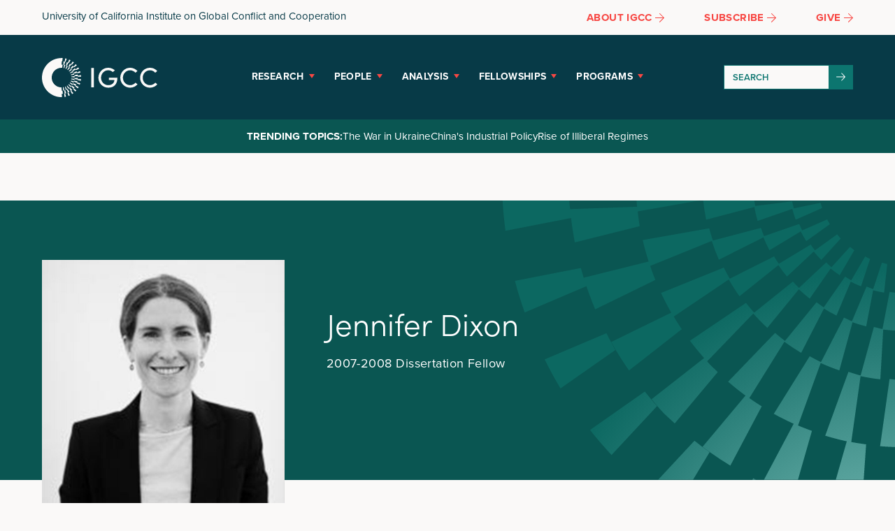

--- FILE ---
content_type: text/html; charset=UTF-8
request_url: https://ucigcc.org/people/jennifer-dixon/
body_size: 12601
content:
<!doctype html>
<!--[if lt IE 7]> <html class="no-js lt-ie9 lt-ie8 lt-ie7" lang="en"> <![endif]-->
<!--[if IE 7]>    <html class="no-js lt-ie9 lt-ie8" lang="en"> <![endif]-->
<!--[if IE 8]>    <html class="no-js lt-ie9" lang="en"> <![endif]-->
<!--[if gt IE 8]><!--> <html class="no-js" lang="en-US"> <!--<![endif]-->
<head>
  <meta charset="utf-8">	
  <meta http-equiv="X-UA-Compatible" content="IE=edge">
		
		<meta name="viewport" content="width=device-width, initial-scale=1">
		<meta class="foundation-mq">
		
		<!-- If Site Icon isn't set in customizer -->
					<!-- Icons & Favicons -->
			<link rel="icon" href="https://ucigcc.org/wp-content/themes/igcc-custom/favicon.png">
			<link href="https://ucigcc.org/wp-content/themes/igcc-custom/images/apple-icon-touch.png" rel="apple-touch-icon" />
			<!--[if IE]>
				<link rel="shortcut icon" href="https://ucigcc.org/wp-content/themes/igcc-custom/favicon.ico">
			<![endif]-->
			<meta name="msapplication-TileColor" content="#ffffff">
			<meta name="msapplication-TileImage" content="https://ucigcc.org/wp-content/themes/igcc-custom/images/win8-tile-icon.png">
			<meta name="theme-color" content="#424242">
		
		<title>Jennifer Dixon - IGCC</title>
	<style>img:is([sizes="auto" i], [sizes^="auto," i]) { contain-intrinsic-size: 3000px 1500px }</style>
	<meta name="dc.title" content="Jennifer Dixon - IGCC">
<meta name="dc.description" content="Jennifer Dixon was an IGCC Dissertation Fellow from 2007-2008. She is an Associate Professor of Political Science at Villanova University. Her research lies at the intersection of international relations and comparative politics, and focuses on the politics of memory, genocide and mass violence, and the content and strength of international&hellip;">
<meta name="dc.relation" content="https://ucigcc.org/people/jennifer-dixon/">
<meta name="dc.source" content="https://ucigcc.org/">
<meta name="dc.language" content="en_US">
<meta name="description" content="Jennifer Dixon was an IGCC Dissertation Fellow from 2007-2008. She is an Associate Professor of Political Science at Villanova University. Her research lies at the intersection of international relations and comparative politics, and focuses on the politics of memory, genocide and mass violence, and the content and strength of international&hellip;">
<meta name="robots" content="index, follow, max-snippet:-1, max-image-preview:large, max-video-preview:-1">
<link rel="canonical" href="https://ucigcc.org/people/jennifer-dixon/">
<meta name="twitter:card" content="summary_large_image">
<meta name="twitter:site" content="UCIGCC">
<meta name="twitter:creator" content="UCIGCC">
<meta name="twitter:title" content="Jennifer Dixon - IGCC">
<meta name="twitter:description" content="Jennifer Dixon was an IGCC Dissertation Fellow from 2007-2008. She is an Associate Professor of Political Science at Villanova University. Her research lies at the intersection of international relations and comparative politics, and focuses on the politics of memory, genocide and mass violence, and the content and strength of international&hellip;">
<meta name="twitter:image" content="https://ucigcc.org/wp-content/mystaging01/wp-content/uploads/2022/04/IGCC_Logo_Teal-1.png">
<link rel='dns-prefetch' href='//use.typekit.net' />
<link rel="alternate" type="application/rss+xml" title="IGCC &raquo; Feed" href="https://ucigcc.org/feed/" />
<link rel="alternate" type="application/rss+xml" title="IGCC &raquo; Comments Feed" href="https://ucigcc.org/comments/feed/" />
		<style id='wp-block-library-theme-inline-css' type='text/css'>
.wp-block-audio :where(figcaption){color:#555;font-size:13px;text-align:center}.is-dark-theme .wp-block-audio :where(figcaption){color:#ffffffa6}.wp-block-audio{margin:0 0 1em}.wp-block-code{border:1px solid #ccc;border-radius:4px;font-family:Menlo,Consolas,monaco,monospace;padding:.8em 1em}.wp-block-embed :where(figcaption){color:#555;font-size:13px;text-align:center}.is-dark-theme .wp-block-embed :where(figcaption){color:#ffffffa6}.wp-block-embed{margin:0 0 1em}.blocks-gallery-caption{color:#555;font-size:13px;text-align:center}.is-dark-theme .blocks-gallery-caption{color:#ffffffa6}:root :where(.wp-block-image figcaption){color:#555;font-size:13px;text-align:center}.is-dark-theme :root :where(.wp-block-image figcaption){color:#ffffffa6}.wp-block-image{margin:0 0 1em}.wp-block-pullquote{border-bottom:4px solid;border-top:4px solid;color:currentColor;margin-bottom:1.75em}.wp-block-pullquote cite,.wp-block-pullquote footer,.wp-block-pullquote__citation{color:currentColor;font-size:.8125em;font-style:normal;text-transform:uppercase}.wp-block-quote{border-left:.25em solid;margin:0 0 1.75em;padding-left:1em}.wp-block-quote cite,.wp-block-quote footer{color:currentColor;font-size:.8125em;font-style:normal;position:relative}.wp-block-quote:where(.has-text-align-right){border-left:none;border-right:.25em solid;padding-left:0;padding-right:1em}.wp-block-quote:where(.has-text-align-center){border:none;padding-left:0}.wp-block-quote.is-large,.wp-block-quote.is-style-large,.wp-block-quote:where(.is-style-plain){border:none}.wp-block-search .wp-block-search__label{font-weight:700}.wp-block-search__button{border:1px solid #ccc;padding:.375em .625em}:where(.wp-block-group.has-background){padding:1.25em 2.375em}.wp-block-separator.has-css-opacity{opacity:.4}.wp-block-separator{border:none;border-bottom:2px solid;margin-left:auto;margin-right:auto}.wp-block-separator.has-alpha-channel-opacity{opacity:1}.wp-block-separator:not(.is-style-wide):not(.is-style-dots){width:100px}.wp-block-separator.has-background:not(.is-style-dots){border-bottom:none;height:1px}.wp-block-separator.has-background:not(.is-style-wide):not(.is-style-dots){height:2px}.wp-block-table{margin:0 0 1em}.wp-block-table td,.wp-block-table th{word-break:normal}.wp-block-table :where(figcaption){color:#555;font-size:13px;text-align:center}.is-dark-theme .wp-block-table :where(figcaption){color:#ffffffa6}.wp-block-video :where(figcaption){color:#555;font-size:13px;text-align:center}.is-dark-theme .wp-block-video :where(figcaption){color:#ffffffa6}.wp-block-video{margin:0 0 1em}:root :where(.wp-block-template-part.has-background){margin-bottom:0;margin-top:0;padding:1.25em 2.375em}
</style>
<style id='classic-theme-styles-inline-css' type='text/css'>
/*! This file is auto-generated */
.wp-block-button__link{color:#fff;background-color:#32373c;border-radius:9999px;box-shadow:none;text-decoration:none;padding:calc(.667em + 2px) calc(1.333em + 2px);font-size:1.125em}.wp-block-file__button{background:#32373c;color:#fff;text-decoration:none}
</style>
<style id='safe-svg-svg-icon-style-inline-css' type='text/css'>
.safe-svg-cover{text-align:center}.safe-svg-cover .safe-svg-inside{display:inline-block;max-width:100%}.safe-svg-cover svg{fill:currentColor;height:100%;max-height:100%;max-width:100%;width:100%}

</style>
<style id='wpseopress-local-business-style-inline-css' type='text/css'>
span.wp-block-wpseopress-local-business-field{margin-right:8px}

</style>
<style id='wpseopress-table-of-contents-style-inline-css' type='text/css'>
.wp-block-wpseopress-table-of-contents li.active>a{font-weight:bold}

</style>
<style id='global-styles-inline-css' type='text/css'>
:root{--wp--preset--aspect-ratio--square: 1;--wp--preset--aspect-ratio--4-3: 4/3;--wp--preset--aspect-ratio--3-4: 3/4;--wp--preset--aspect-ratio--3-2: 3/2;--wp--preset--aspect-ratio--2-3: 2/3;--wp--preset--aspect-ratio--16-9: 16/9;--wp--preset--aspect-ratio--9-16: 9/16;--wp--preset--color--black: #000000;--wp--preset--color--cyan-bluish-gray: #abb8c3;--wp--preset--color--white: #ffffff;--wp--preset--color--pale-pink: #f78da7;--wp--preset--color--vivid-red: #cf2e2e;--wp--preset--color--luminous-vivid-orange: #ff6900;--wp--preset--color--luminous-vivid-amber: #fcb900;--wp--preset--color--light-green-cyan: #7bdcb5;--wp--preset--color--vivid-green-cyan: #00d084;--wp--preset--color--pale-cyan-blue: #8ed1fc;--wp--preset--color--vivid-cyan-blue: #0693e3;--wp--preset--color--vivid-purple: #9b51e0;--wp--preset--color--primary-color: #a156b4;--wp--preset--color--secondary-color: #d0a5db;--wp--preset--color--theme-light-gray: #eee;--wp--preset--color--theme-dark-gray: #444;--wp--preset--gradient--vivid-cyan-blue-to-vivid-purple: linear-gradient(135deg,rgba(6,147,227,1) 0%,rgb(155,81,224) 100%);--wp--preset--gradient--light-green-cyan-to-vivid-green-cyan: linear-gradient(135deg,rgb(122,220,180) 0%,rgb(0,208,130) 100%);--wp--preset--gradient--luminous-vivid-amber-to-luminous-vivid-orange: linear-gradient(135deg,rgba(252,185,0,1) 0%,rgba(255,105,0,1) 100%);--wp--preset--gradient--luminous-vivid-orange-to-vivid-red: linear-gradient(135deg,rgba(255,105,0,1) 0%,rgb(207,46,46) 100%);--wp--preset--gradient--very-light-gray-to-cyan-bluish-gray: linear-gradient(135deg,rgb(238,238,238) 0%,rgb(169,184,195) 100%);--wp--preset--gradient--cool-to-warm-spectrum: linear-gradient(135deg,rgb(74,234,220) 0%,rgb(151,120,209) 20%,rgb(207,42,186) 40%,rgb(238,44,130) 60%,rgb(251,105,98) 80%,rgb(254,248,76) 100%);--wp--preset--gradient--blush-light-purple: linear-gradient(135deg,rgb(255,206,236) 0%,rgb(152,150,240) 100%);--wp--preset--gradient--blush-bordeaux: linear-gradient(135deg,rgb(254,205,165) 0%,rgb(254,45,45) 50%,rgb(107,0,62) 100%);--wp--preset--gradient--luminous-dusk: linear-gradient(135deg,rgb(255,203,112) 0%,rgb(199,81,192) 50%,rgb(65,88,208) 100%);--wp--preset--gradient--pale-ocean: linear-gradient(135deg,rgb(255,245,203) 0%,rgb(182,227,212) 50%,rgb(51,167,181) 100%);--wp--preset--gradient--electric-grass: linear-gradient(135deg,rgb(202,248,128) 0%,rgb(113,206,126) 100%);--wp--preset--gradient--midnight: linear-gradient(135deg,rgb(2,3,129) 0%,rgb(40,116,252) 100%);--wp--preset--font-size--small: 13px;--wp--preset--font-size--medium: 20px;--wp--preset--font-size--large: 36px;--wp--preset--font-size--x-large: 42px;--wp--preset--spacing--20: 0.44rem;--wp--preset--spacing--30: 0.67rem;--wp--preset--spacing--40: 1rem;--wp--preset--spacing--50: 1.5rem;--wp--preset--spacing--60: 2.25rem;--wp--preset--spacing--70: 3.38rem;--wp--preset--spacing--80: 5.06rem;--wp--preset--shadow--natural: 6px 6px 9px rgba(0, 0, 0, 0.2);--wp--preset--shadow--deep: 12px 12px 50px rgba(0, 0, 0, 0.4);--wp--preset--shadow--sharp: 6px 6px 0px rgba(0, 0, 0, 0.2);--wp--preset--shadow--outlined: 6px 6px 0px -3px rgba(255, 255, 255, 1), 6px 6px rgba(0, 0, 0, 1);--wp--preset--shadow--crisp: 6px 6px 0px rgba(0, 0, 0, 1);}:where(.is-layout-flex){gap: 0.5em;}:where(.is-layout-grid){gap: 0.5em;}body .is-layout-flex{display: flex;}.is-layout-flex{flex-wrap: wrap;align-items: center;}.is-layout-flex > :is(*, div){margin: 0;}body .is-layout-grid{display: grid;}.is-layout-grid > :is(*, div){margin: 0;}:where(.wp-block-columns.is-layout-flex){gap: 2em;}:where(.wp-block-columns.is-layout-grid){gap: 2em;}:where(.wp-block-post-template.is-layout-flex){gap: 1.25em;}:where(.wp-block-post-template.is-layout-grid){gap: 1.25em;}.has-black-color{color: var(--wp--preset--color--black) !important;}.has-cyan-bluish-gray-color{color: var(--wp--preset--color--cyan-bluish-gray) !important;}.has-white-color{color: var(--wp--preset--color--white) !important;}.has-pale-pink-color{color: var(--wp--preset--color--pale-pink) !important;}.has-vivid-red-color{color: var(--wp--preset--color--vivid-red) !important;}.has-luminous-vivid-orange-color{color: var(--wp--preset--color--luminous-vivid-orange) !important;}.has-luminous-vivid-amber-color{color: var(--wp--preset--color--luminous-vivid-amber) !important;}.has-light-green-cyan-color{color: var(--wp--preset--color--light-green-cyan) !important;}.has-vivid-green-cyan-color{color: var(--wp--preset--color--vivid-green-cyan) !important;}.has-pale-cyan-blue-color{color: var(--wp--preset--color--pale-cyan-blue) !important;}.has-vivid-cyan-blue-color{color: var(--wp--preset--color--vivid-cyan-blue) !important;}.has-vivid-purple-color{color: var(--wp--preset--color--vivid-purple) !important;}.has-black-background-color{background-color: var(--wp--preset--color--black) !important;}.has-cyan-bluish-gray-background-color{background-color: var(--wp--preset--color--cyan-bluish-gray) !important;}.has-white-background-color{background-color: var(--wp--preset--color--white) !important;}.has-pale-pink-background-color{background-color: var(--wp--preset--color--pale-pink) !important;}.has-vivid-red-background-color{background-color: var(--wp--preset--color--vivid-red) !important;}.has-luminous-vivid-orange-background-color{background-color: var(--wp--preset--color--luminous-vivid-orange) !important;}.has-luminous-vivid-amber-background-color{background-color: var(--wp--preset--color--luminous-vivid-amber) !important;}.has-light-green-cyan-background-color{background-color: var(--wp--preset--color--light-green-cyan) !important;}.has-vivid-green-cyan-background-color{background-color: var(--wp--preset--color--vivid-green-cyan) !important;}.has-pale-cyan-blue-background-color{background-color: var(--wp--preset--color--pale-cyan-blue) !important;}.has-vivid-cyan-blue-background-color{background-color: var(--wp--preset--color--vivid-cyan-blue) !important;}.has-vivid-purple-background-color{background-color: var(--wp--preset--color--vivid-purple) !important;}.has-black-border-color{border-color: var(--wp--preset--color--black) !important;}.has-cyan-bluish-gray-border-color{border-color: var(--wp--preset--color--cyan-bluish-gray) !important;}.has-white-border-color{border-color: var(--wp--preset--color--white) !important;}.has-pale-pink-border-color{border-color: var(--wp--preset--color--pale-pink) !important;}.has-vivid-red-border-color{border-color: var(--wp--preset--color--vivid-red) !important;}.has-luminous-vivid-orange-border-color{border-color: var(--wp--preset--color--luminous-vivid-orange) !important;}.has-luminous-vivid-amber-border-color{border-color: var(--wp--preset--color--luminous-vivid-amber) !important;}.has-light-green-cyan-border-color{border-color: var(--wp--preset--color--light-green-cyan) !important;}.has-vivid-green-cyan-border-color{border-color: var(--wp--preset--color--vivid-green-cyan) !important;}.has-pale-cyan-blue-border-color{border-color: var(--wp--preset--color--pale-cyan-blue) !important;}.has-vivid-cyan-blue-border-color{border-color: var(--wp--preset--color--vivid-cyan-blue) !important;}.has-vivid-purple-border-color{border-color: var(--wp--preset--color--vivid-purple) !important;}.has-vivid-cyan-blue-to-vivid-purple-gradient-background{background: var(--wp--preset--gradient--vivid-cyan-blue-to-vivid-purple) !important;}.has-light-green-cyan-to-vivid-green-cyan-gradient-background{background: var(--wp--preset--gradient--light-green-cyan-to-vivid-green-cyan) !important;}.has-luminous-vivid-amber-to-luminous-vivid-orange-gradient-background{background: var(--wp--preset--gradient--luminous-vivid-amber-to-luminous-vivid-orange) !important;}.has-luminous-vivid-orange-to-vivid-red-gradient-background{background: var(--wp--preset--gradient--luminous-vivid-orange-to-vivid-red) !important;}.has-very-light-gray-to-cyan-bluish-gray-gradient-background{background: var(--wp--preset--gradient--very-light-gray-to-cyan-bluish-gray) !important;}.has-cool-to-warm-spectrum-gradient-background{background: var(--wp--preset--gradient--cool-to-warm-spectrum) !important;}.has-blush-light-purple-gradient-background{background: var(--wp--preset--gradient--blush-light-purple) !important;}.has-blush-bordeaux-gradient-background{background: var(--wp--preset--gradient--blush-bordeaux) !important;}.has-luminous-dusk-gradient-background{background: var(--wp--preset--gradient--luminous-dusk) !important;}.has-pale-ocean-gradient-background{background: var(--wp--preset--gradient--pale-ocean) !important;}.has-electric-grass-gradient-background{background: var(--wp--preset--gradient--electric-grass) !important;}.has-midnight-gradient-background{background: var(--wp--preset--gradient--midnight) !important;}.has-small-font-size{font-size: var(--wp--preset--font-size--small) !important;}.has-medium-font-size{font-size: var(--wp--preset--font-size--medium) !important;}.has-large-font-size{font-size: var(--wp--preset--font-size--large) !important;}.has-x-large-font-size{font-size: var(--wp--preset--font-size--x-large) !important;}
:where(.wp-block-post-template.is-layout-flex){gap: 1.25em;}:where(.wp-block-post-template.is-layout-grid){gap: 1.25em;}
:where(.wp-block-columns.is-layout-flex){gap: 2em;}:where(.wp-block-columns.is-layout-grid){gap: 2em;}
:root :where(.wp-block-pullquote){font-size: 1.5em;line-height: 1.6;}
</style>
<style id='wpgb-head-inline-css' type='text/css'>
.wp-grid-builder:not(.wpgb-template),.wpgb-facet{opacity:0.01}.wpgb-facet fieldset{margin:0;padding:0;border:none;outline:none;box-shadow:none}.wpgb-facet fieldset:last-child{margin-bottom:40px;}.wpgb-facet fieldset legend.wpgb-sr-only{height:1px;width:1px}
</style>
<link rel='stylesheet' id='heateor_sss_frontend_css-css' href='https://ucigcc.org/wp-content/plugins/sassy-social-share/public/css/sassy-social-share-public.css?ver=3.3.79' type='text/css' media='all' />
<style id='heateor_sss_frontend_css-inline-css' type='text/css'>
.heateor_sss_button_instagram span.heateor_sss_svg,a.heateor_sss_instagram span.heateor_sss_svg{background:radial-gradient(circle at 30% 107%,#fdf497 0,#fdf497 5%,#fd5949 45%,#d6249f 60%,#285aeb 90%)}div.heateor_sss_vertical_sharing  a.heateor_sss_button_instagram span{background:#073a47!important;}div.heateor_sss_floating_follow_icons_container a.heateor_sss_button_instagram span{background:#073a47}div.heateor_sss_vertical_sharing a.heateor_sss_button_instagram span:hover{background:#00c4b5!important;}div.heateor_sss_floating_follow_icons_container a.heateor_sss_button_instagram span:hover{background:#00c4b5}.heateor_sss_horizontal_sharing .heateor_sss_svg,.heateor_sss_standard_follow_icons_container .heateor_sss_svg{color:#fff;border-width:0px;border-style:solid;border-color:transparent}.heateor_sss_horizontal_sharing .heateorSssTCBackground{color:#666}.heateor_sss_horizontal_sharing span.heateor_sss_svg:hover,.heateor_sss_standard_follow_icons_container span.heateor_sss_svg:hover{border-color:transparent;}.heateor_sss_vertical_sharing span.heateor_sss_svg,.heateor_sss_floating_follow_icons_container span.heateor_sss_svg{background-color:#073a47!important;background:#073a47!important;color:#ffffff;border-width:5px;border-style:solid;border-color:#ffffff;}.heateor_sss_vertical_sharing .heateorSssTCBackground{color:#666;}.heateor_sss_vertical_sharing span.heateor_sss_svg:hover,.heateor_sss_floating_follow_icons_container span.heateor_sss_svg:hover{background-color:#00c4b5!important;background:#00c4b5!important;border-color:#ffffff;}@media screen and (max-width:900px) {.heateor_sss_vertical_sharing{display:none!important}}div.heateor_sss_mobile_footer{display:none;}@media screen and (max-width:900px){div.heateor_sss_bottom_sharing .heateorSssTCBackground{background-color:white}div.heateor_sss_bottom_sharing{width:100%!important;left:0!important;}div.heateor_sss_bottom_sharing a{width:20% !important;}div.heateor_sss_bottom_sharing .heateor_sss_svg{width: 100% !important;}div.heateor_sss_bottom_sharing div.heateorSssTotalShareCount{font-size:1em!important;line-height:24.5px!important}div.heateor_sss_bottom_sharing div.heateorSssTotalShareText{font-size:.7em!important;line-height:0px!important}div.heateor_sss_mobile_footer{display:block;height:35px;}.heateor_sss_bottom_sharing{padding:0!important;display:block!important;width:auto!important;bottom:-2px!important;top: auto!important;}.heateor_sss_bottom_sharing .heateor_sss_square_count{line-height:inherit;}.heateor_sss_bottom_sharing .heateorSssSharingArrow{display:none;}.heateor_sss_bottom_sharing .heateorSssTCBackground{margin-right:1.1em!important}}
</style>
<link rel='stylesheet' id='adobeFonts-css' href='https://use.typekit.net/exx6ivf.css?ver=6.8.3' type='text/css' media='all' />
<link rel='stylesheet' id='theme-style-css' href='https://ucigcc.org/wp-content/themes/igcc-custom/style.min.css?ver=1762740145' type='text/css' media='all' />
<script type="text/javascript" src="https://ucigcc.org/wp-content/plugins/stop-user-enumeration/frontend/js/frontend.js?ver=1.7.7" id="stop-user-enumeration-js" defer="defer" data-wp-strategy="defer"></script>
<script type="text/javascript" src="https://ucigcc.org/wp-includes/js/jquery/jquery.min.js?ver=3.7.1" id="jquery-core-js"></script>
<script type="text/javascript" src="https://ucigcc.org/wp-includes/js/jquery/jquery-migrate.min.js?ver=3.4.1" id="jquery-migrate-js"></script>
<script type="text/javascript" src="https://ucigcc.org/wp-content/themes/igcc-custom/js/vendor/modernizr-2.6.2.min.js?ver=6.8.3" id="modernizr-js"></script>
<link rel="https://api.w.org/" href="https://ucigcc.org/wp-json/" /><link rel="alternate" title="JSON" type="application/json" href="https://ucigcc.org/wp-json/wp/v2/people/5025" /><link rel='shortlink' href='https://ucigcc.org/?p=5025' />
<link rel="alternate" title="oEmbed (JSON)" type="application/json+oembed" href="https://ucigcc.org/wp-json/oembed/1.0/embed?url=https%3A%2F%2Fucigcc.org%2Fpeople%2Fjennifer-dixon%2F" />
<link rel="alternate" title="oEmbed (XML)" type="text/xml+oembed" href="https://ucigcc.org/wp-json/oembed/1.0/embed?url=https%3A%2F%2Fucigcc.org%2Fpeople%2Fjennifer-dixon%2F&#038;format=xml" />
<noscript><style>.wp-grid-builder .wpgb-card.wpgb-card-hidden .wpgb-card-wrapper{opacity:1!important;visibility:visible!important;transform:none!important}.wpgb-facet {opacity:1!important;pointer-events:auto!important}.wpgb-facet *:not(.wpgb-pagination-facet){display:none}</style></noscript>
		<script>
		(function(h,o,t,j,a,r){
			h.hj=h.hj||function(){(h.hj.q=h.hj.q||[]).push(arguments)};
			h._hjSettings={hjid:3295951,hjsv:5};
			a=o.getElementsByTagName('head')[0];
			r=o.createElement('script');r.async=1;
			r.src=t+h._hjSettings.hjid+j+h._hjSettings.hjsv;
			a.appendChild(r);
		})(window,document,'//static.hotjar.com/c/hotjar-','.js?sv=');
		</script>
		
<script async src='https://www.googletagmanager.com/gtag/js?id=G-L27ZB9WJQN'></script><script>
window.dataLayer = window.dataLayer || [];
function gtag(){dataLayer.push(arguments);}gtag('js', new Date());
gtag('set', 'cookie_domain', 'auto');
gtag('set', 'cookie_flags', 'SameSite=None;Secure');
window.addEventListener('load', function () {
    var links = document.querySelectorAll('a');
    for (let i = 0; i < links.length; i++) {
        links[i].addEventListener('click', function(e) {
            var n = this.href.includes('ucigcc.org');
            if (n == false) {
                gtag('event', 'click', {'event_category': 'external links','event_label' : this.href});
            }
        });
        }
    });
    
 gtag('config', 'G-L27ZB9WJQN' , {});

</script>

<!-- Google Tag Manager -->
<script>(function(w,d,s,l,i){w[l]=w[l]||[];w[l].push({'gtm.start':
new Date().getTime(),event:'gtm.js'});var f=d.getElementsByTagName(s)[0],
j=d.createElement(s),dl=l!='dataLayer'?'&l='+l:'';j.async=true;j.src=
'https://www.googletagmanager.com/gtm.js?id='+i+dl;f.parentNode.insertBefore(j,f);
})(window,document,'script','dataLayer','GTM-P2SBB6R');</script>
<!-- End Google Tag Manager -->		
		<!--Analytics-->
		<!-- Global site tag (gtag.js) - Google Analytics -->
<script async src="https://www.googletagmanager.com/gtag/js?id=G-L27ZB9WJQN"></script>
<script>
  window.dataLayer = window.dataLayer || [];
  function gtag(){dataLayer.push(arguments);}
  gtag('js', new Date());

  gtag('config', 'G-L27ZB9WJQN');
</script>		<!--/ Analytics-->

	</head>

	<body class="wp-singular people-template-default single single-people postid-5025 wp-embed-responsive wp-theme-igcc-custom">

		
<!-- Google Tag Manager (noscript) -->
<noscript><iframe src="https://www.googletagmanager.com/ns.html?id=GTM-P2SBB6R"
height="0" width="0" style="display:none;visibility:hidden"></iframe></noscript>
<!-- End Google Tag Manager (noscript) -->
		<a class="screen-reader-text" href="#content">Skip to main content</a>

					<div class="header__top" style="position: sticky !important; top: 0; z-index: 999; background-color:#faf9f8 !important">

				<div class="header__top-inner grid-container">

					<div class="header__top-content grid-x grid-padding-x">

						<div class="header__top-label cell auto">
							<a href="https://ucigcc.org/">University of California Institute on Global Conflict and Cooperation</a>
						</div>

						<div class="header__top-links cell shrink">
														<ul>
								
								<li><a href="/about/" target="_blank" rel="noopener"><span>About IGCC</span> <svg aria-hidden="true" focusable="false" role="img" xmlns="http://www.w3.org/2000/svg" viewBox="0 0 448 512"><path d="M216.464 36.465l-7.071 7.07c-4.686 4.686-4.686 12.284 0 16.971L387.887 239H12c-6.627 0-12 5.373-12 12v10c0 6.627 5.373 12 12 12h375.887L209.393 451.494c-4.686 4.686-4.686 12.284 0 16.971l7.071 7.07c4.686 4.686 12.284 4.686 16.97 0l211.051-211.05c4.686-4.686 4.686-12.284 0-16.971L233.434 36.465c-4.686-4.687-12.284-4.687-16.97 0z"></path></svg></a></li>
								
																<li><a href="https://mailchi.mp/ucigcc/signup" target="_blank" rel="noopener"><span>Subscribe</span> <svg aria-hidden="true" focusable="false" role="img" xmlns="http://www.w3.org/2000/svg" viewBox="0 0 448 512"><path d="M216.464 36.465l-7.071 7.07c-4.686 4.686-4.686 12.284 0 16.971L387.887 239H12c-6.627 0-12 5.373-12 12v10c0 6.627 5.373 12 12 12h375.887L209.393 451.494c-4.686 4.686-4.686 12.284 0 16.971l7.071 7.07c4.686 4.686 12.284 4.686 16.97 0l211.051-211.05c4.686-4.686 4.686-12.284 0-16.971L233.434 36.465c-4.686-4.687-12.284-4.687-16.97 0z"></path></svg></a></li>
																								<li><a href="https://ucigcc.org/give/" target="_blank" rel="noopener"><span>Give</span> <svg aria-hidden="true" focusable="false" role="img" xmlns="http://www.w3.org/2000/svg" viewBox="0 0 448 512"><path d="M216.464 36.465l-7.071 7.07c-4.686 4.686-4.686 12.284 0 16.971L387.887 239H12c-6.627 0-12 5.373-12 12v10c0 6.627 5.373 12 12 12h375.887L209.393 451.494c-4.686 4.686-4.686 12.284 0 16.971l7.071 7.07c4.686 4.686 12.284 4.686 16.97 0l211.051-211.05c4.686-4.686 4.686-12.284 0-16.971L233.434 36.465c-4.686-4.687-12.284-4.687-16.97 0z"></path></svg></a></li>
															</ul>
						</div>

					</div>

				</div>

			</div>
	
		<header class="header">



			<div class="header__bottom">

				<div class="header__bottom-inner grid-container">

					<div class="header__bottom-content grid-x">

						<div class="header__bottom-logo cell small-6 large-2">
							<a href="https://ucigcc.org/">IGCC</a>
						</div>

						<div class="header__bottom-toggle cell small-6">
							<button id="open-nav" aria-label="Menu" aria-expanded="false" aria-controls="menu" href="#">Menu</button>
						</div>

						<div class="header__bottom-menu cell large-8">
							<nav>
				        <ul class="nav-menu">
				            <li class="nav-item">
				                <a class="nav-item-has-mega" href="#">Research</a>
				                <div class="sub-nav">
				                	<div class="sub-nav-inner">
				                    <ul class="sub-nav-group sub-nav-group-heading">
				                      <li class="sub-nav-group-label">Research</li>
				                    </ul>
				                    <ul class="sub-nav-group sub-nav-group-menus">
				                    	<li class="sub-nav-group-label-small">Core Themes</li>
				                    	<li id="menu-item-328" class="menu-item menu-item-type-taxonomy menu-item-object-themes menu-item-328"><a href="https://ucigcc.org/research/china-and-the-indo-pacific/">China and the Indo-Pacific</a></li>
<li id="menu-item-326" class="menu-item menu-item-type-taxonomy menu-item-object-themes menu-item-326"><a href="https://ucigcc.org/research/climate-change-and-security/">Climate Change and Security</a></li>
<li id="menu-item-329" class="menu-item menu-item-type-taxonomy menu-item-object-themes menu-item-329"><a href="https://ucigcc.org/research/defense-and-national-security/">Defense and National Security</a></li>
<li id="menu-item-336" class="menu-item menu-item-type-taxonomy menu-item-object-themes menu-item-336"><a href="https://ucigcc.org/research/future-of-democracy/">Future of Democracy</a></li>
<li id="menu-item-325" class="menu-item menu-item-type-taxonomy menu-item-object-themes menu-item-325"><a href="https://ucigcc.org/research/geoeconomics-and-great-power-competition/">Geoeconomics and Great Power Competition</a></li>
<li id="menu-item-327" class="menu-item menu-item-type-taxonomy menu-item-object-themes menu-item-327"><a href="https://ucigcc.org/research/nuclear-security/">Nuclear Security</a></li>
<li id="menu-item-6481" class="menu-item menu-item-type-taxonomy menu-item-object-themes menu-item-6481"><a href="https://ucigcc.org/research/science-technology-and-innovation/">Science, Technology, and Innovation</a></li>
				                    </ul>
				                   </div>
				                </div>
				            </li>
				            <li class="nav-item">
				                <a class="nav-item-has-mega" href="https://ucigcc.org/people/">People</a>
				                <div class="sub-nav">
				                	<div class="sub-nav-inner">
				                		<ul class="sub-nav-group sub-nav-group-heading">
				                      <li class="sub-nav-group-label">People</li>
				                    </ul>
				                    <ul class="sub-nav-group sub-nav-group-menus">
				                    	<li id="menu-item-320" class="menu-item menu-item-type-custom menu-item-object-custom menu-item-320"><a href="https://ucigcc.org/people/#leadership">Leadership</a></li>
<li id="menu-item-321" class="menu-item menu-item-type-custom menu-item-object-custom menu-item-321"><a href="https://ucigcc.org/people/#steering-committee">Steering Committee</a></li>
<li id="menu-item-11366" class="menu-item menu-item-type-custom menu-item-object-custom menu-item-11366"><a href="https://ucigcc.org/people/#senior-fellows">Senior Fellows</a></li>
<li id="menu-item-323" class="menu-item menu-item-type-custom menu-item-object-custom menu-item-323"><a href="https://ucigcc.org/people/#fellows">Fellows</a></li>
<li id="menu-item-322" class="menu-item menu-item-type-custom menu-item-object-custom menu-item-322"><a href="https://ucigcc.org/people/#researchers">Affiliated Researchers</a></li>
<li id="menu-item-324" class="menu-item menu-item-type-custom menu-item-object-custom menu-item-324"><a href="https://ucigcc.org/people/#staff">Staff</a></li>
<li id="menu-item-406" class="view-all menu-item menu-item-type-post_type menu-item-object-page menu-item-406"><a href="https://ucigcc.org/people/">View All</a></li>
				                    </ul>
				                   </div>
				                </div>
				            </li>
				            <li class="nav-item">
				                <a class="nav-item-has-mega" href="https://ucigcc.org/latest/">Analysis</a>
				                <div class="sub-nav">
				                	<div class="sub-nav-inner">
				                		<ul class="sub-nav-group sub-nav-group-heading">
				                      <li class="sub-nav-group-label">Analysis</li>
				                    </ul>
				                    <ul class="sub-nav-group sub-nav-group-menus">
				                    	<li id="menu-item-6811" class="menu-item menu-item-type-taxonomy menu-item-object-category menu-item-6811"><a href="https://ucigcc.org/category/publication/">Publications</a></li>
<li id="menu-item-317" class="menu-item menu-item-type-taxonomy menu-item-object-category menu-item-317"><a href="https://ucigcc.org/category/blog/">Blog: Global Policy At A Glance</a></li>
<li id="menu-item-7003" class="menu-item menu-item-type-taxonomy menu-item-object-category menu-item-7003"><a href="https://ucigcc.org/category/podcast/talking-policy/">Talking Policy Podcast</a></li>
<li id="menu-item-7001" class="menu-item menu-item-type-taxonomy menu-item-object-category menu-item-7001"><a href="https://ucigcc.org/category/alumni-confidential/">Alumni Confidential</a></li>
<li id="menu-item-6812" class="menu-item menu-item-type-taxonomy menu-item-object-category menu-item-6812"><a href="https://ucigcc.org/category/interview/">Interviews</a></li>
<li id="menu-item-11767" class="menu-item menu-item-type-post_type menu-item-object-page menu-item-11767"><a href="https://ucigcc.org/collections/">Collections</a></li>
<li id="menu-item-315" class="menu-item menu-item-type-taxonomy menu-item-object-category menu-item-315"><a href="https://ucigcc.org/category/news/">News</a></li>
<li id="menu-item-1463" class="menu-item menu-item-type-post_type menu-item-object-page menu-item-1463"><a href="https://ucigcc.org/all-events/">Events</a></li>
<li id="menu-item-407" class="view-all menu-item menu-item-type-post_type menu-item-object-page menu-item-407"><a href="https://ucigcc.org/latest/">View All</a></li>
				                    </ul>
				                  </div>
				                </div>
				            </li>

							<li class="nav-item">
				                <a class="nav-item-has-mega" href="https://ucigcc.org/funding/">Fellowships</a>
				                <div class="sub-nav">
				                	<div class="sub-nav-inner">
										<ul class="sub-nav-group sub-nav-group-heading">
				                      		<li class="sub-nav-group-label">Fellowships</li>
				                    	</ul>
				                		<ul class="sub-nav-group sub-nav-group-menus">
				                    		<li id="menu-item-331" class="menu-item menu-item-type-post_type menu-item-object-funding menu-item-331"><a href="https://ucigcc.org/funding/dissertation-fellowship/">Dissertation Fellowship</a></li>
<li id="menu-item-330" class="menu-item menu-item-type-post_type menu-item-object-funding menu-item-330"><a href="https://ucigcc.org/funding/postdoctoral-fellowship/">Postdoctoral Fellowship</a></li>
				                    	</ul>
				                   </div>
				                </div>
				            </li>
							
							<li class="nav-item">
				                <a class="nav-item-has-mega" href="https://ucigcc.org/training/">Programs</a>
				                <div class="sub-nav">
				                	<div class="sub-nav-inner">
										<ul class="sub-nav-group sub-nav-group-heading">
				                      		<li class="sub-nav-group-label">Programs</li>
				                    	</ul>
				                		<ul class="sub-nav-group sub-nav-group-menus">
				                    		<li id="menu-item-444" class="menu-item menu-item-type-post_type menu-item-object-training menu-item-444"><a href="https://ucigcc.org/training/ppnt/">Public Policy and Nuclear Threats</a></li>
<li id="menu-item-7502" class="menu-item menu-item-type-custom menu-item-object-custom menu-item-7502"><a href="https://ucigcc.org/research/china-and-the-indo-pacific/northeast-asia-cooperation-dialogue/">Northeast Asia Cooperation Dialogue</a></li>
<li id="menu-item-7685" class="menu-item menu-item-type-post_type menu-item-object-page menu-item-7685"><a href="https://ucigcc.org/university-of-california-conference-on-international-cooperation/">UC Conference on International Cooperation</a></li>
<li id="menu-item-334" class="menu-item menu-item-type-post_type menu-item-object-training menu-item-334"><a href="https://ucigcc.org/training/sitc/">Chinese Defense and Strategic Innovation Policy</a></li>
				                    	</ul>
				                   </div>
				                </div>
				            </li>
				        </ul>
				    	</nav>
						</div>

						<div class="header__bottom-search cell large-2">
							<form method="get" class="searchform" action="https://ucigcc.org/">
	<input type="search" placeholder="SEARCH" value="" name="s" id="s" />
	<button type="submit" id="searchsubmit"><span>Search</span></button>
</form>
						</div>

					</div>

				</div>

			</div>
			
			
						
						
				<div class="trendingtopics">

					<div style="color:#FFFFFF;font-weight:bold;font-size:0.95rem;">
							<span style="text-transform:uppercase;">Trending Topics:</span> 
					</div>
					
										
					<div>
						<a href="https://ucigcc.org/collections/the-war-in-ukraine/">The War in Ukraine</a>
					</div>
					
										
					<div>
						<a href="https://ucigcc.org/project/china-science-technology-innovation-and-industrial-ecosystems/">China's Industrial Policy</a>
					</div>
					
										
					<div>
						<a href="https://ucigcc.org/project/stabilizing-authoritarian-rule-the-role-of-international-institutions/">Rise of Illiberal Regimes</a>
					</div>
					
										
				</div>
					
		</header>
		
		<main id="content">
	<section class="person grid-container">

  <div class="person__inner">

    <div class="grid-x grid-padding-x">

      <div class="person__content cell large-order-2 large-8 sm-padding-collapse">

        <div class="person__content-header">

          <div>
            <h1><span class="fade-title">Jennifer Dixon</span></h1>
            <p>2007-2008 Dissertation Fellow</p>
          </div>

        </div>

        <div class="person__content-text body-copy">
          <p>Jennifer Dixon was an IGCC Dissertation Fellow from 2007-2008. She is an Associate Professor of Political Science at Villanova University. Her research lies at the intersection of international relations and comparative politics, and focuses on the politics of memory, genocide and mass violence, and the content and strength of international norms. Her dissertation is on why state&#8217;s change official narratives.</p>
        </div>

      </div>

      <div class="person__supplementary cell large-order-1 large-4 sm-padding-collapse">

                <img width="400" height="480" loading="lazy" srcset="https://ucigcc.org/wp-content/uploads/2023/04/igcc-jennifer-dixon-285x342.jpg 285w, https://ucigcc.org/wp-content/uploads/2023/04/igcc-jennifer-dixon-400x480.jpg 400w, https://ucigcc.org/wp-content/uploads/2023/04/igcc-jennifer-dixon-800x960.jpg 800w" src="https://ucigcc.org/wp-content/uploads/2023/04/igcc-jennifer-dixon-800x960.jpg" alt="Jennifer Dixon" />

        
        
      </div>

    </div>

  </div>

</section>



    </main>
    <!--</END MAIN>-->
    <footer class="footer">

      <div class="footer__inner grid-container">

        <div class="footer__columns grid-x grid-padding-x">
      
          <div class="footer__address cell large-5">

            <a class="footer__logo" href="https://ucigcc.org/">IGCC</a>
			
            <p><strong>UC Institute on Global Conflict and Cooperation</strong><br />
9500 Gilman Drive #0518<br />
La Jolla, CA 92093-0518</p>
<p style="font-weight: 400;"><strong>Washington, D.C. Office<br />
</strong>UC Washington Center<br />
1608 Rhode Island Ave NW, Ste. 211<br />
Washington, DC 20036</p>

            <ul id="menu-footer-menu" class="menu"><li id="menu-item-11175" class="menu-item menu-item-type-post_type menu-item-object-page menu-item-11175"><a href="https://ucigcc.org/about/">About IGCC</a></li>
<li id="menu-item-3664" class="menu-item menu-item-type-post_type menu-item-object-page menu-item-3664"><a href="https://ucigcc.org/careers/">Careers</a></li>
<li id="menu-item-963" class="menu-item menu-item-type-post_type menu-item-object-page menu-item-963"><a href="https://ucigcc.org/privacy-policy/">Privacy Policy</a></li>
<li id="menu-item-964" class="menu-item menu-item-type-post_type menu-item-object-page menu-item-964"><a href="https://ucigcc.org/accessibility/">Accessibility</a></li>
</ul>
          </div>

          <div class="footer__contact cell large-shrink">

            <h4>Contact</h4>

                        <ul>
                            <li><a href="tel:+18585346106">858-534-6106</a></li>
                          </ul>

                        <a href="mailto:info@ucigcc.org">info@ucigcc.org</a>
            			  
			<div style="margin-top:2rem;"><a href="https://ucigcc.org/about/location-and-directions/">Location and Directions</a></div>

          </div>

          <div class="footer__optin cell large-auto">

            <h4>Stay Connected</h4>

            <p>Receive our e-newsletter</p>

                        <a class="button button--outline" href="https://mailchi.mp/ucigcc/signup" target="_blank" rel="noopener"><span>Subscribe</span></a>

            <ul>
                        <li><a class="instagram" href="https://www.instagram.com/igcc_uc/" target="_blank" rel="noopener"><svg xmlns="http://www.w3.org/2000/svg" width="28" height="28"><path d="M14 .008c-3.802 0-4.28.016-5.772.084-1.49.068-2.508.305-3.399.65a6.862 6.862 0 00-2.48 1.616 6.862 6.862 0 00-1.614 2.48c-.346.89-.583 1.907-.65 3.398C.015 9.729 0 10.206 0 14.008c0 3.802.016 4.279.084 5.772.068 1.49.305 2.508.65 3.398.359.92.837 1.702 1.616 2.48a6.862 6.862 0 002.48 1.615c.89.346 1.908.582 3.398.65 1.493.069 1.97.085 5.772.085 3.802 0 4.279-.016 5.772-.085 1.49-.068 2.508-.304 3.398-.65a6.862 6.862 0 002.48-1.615 6.862 6.862 0 001.615-2.48c.346-.89.583-1.908.65-3.398.069-1.493.085-1.97.085-5.772 0-3.802-.016-4.28-.084-5.772-.068-1.49-.305-2.508-.651-3.399a6.862 6.862 0 00-1.615-2.48A6.862 6.862 0 0023.17.743C22.28.397 21.262.16 19.772.092 18.279.024 17.802.008 14 .008zm0 2.522c3.738 0 4.18.015 5.657.082 1.365.062 2.106.29 2.6.482.653.254 1.12.557 1.61 1.047.49.49.793.956 1.047 1.61.191.493.42 1.235.482 2.6.067 1.476.081 1.919.081 5.657s-.014 4.18-.081 5.657c-.063 1.365-.29 2.106-.482 2.6a4.339 4.339 0 01-1.048 1.61c-.49.49-.956.793-1.61 1.047-.493.191-1.234.42-2.599.482-1.476.067-1.919.081-5.657.081s-4.181-.014-5.657-.081c-1.365-.063-2.107-.29-2.6-.482a4.339 4.339 0 01-1.61-1.048 4.338 4.338 0 01-1.047-1.61c-.192-.493-.42-1.234-.482-2.6-.067-1.475-.082-1.918-.082-5.656 0-3.738.015-4.181.082-5.657.062-1.365.29-2.107.482-2.6a4.339 4.339 0 011.047-1.61c.49-.49.957-.793 1.61-1.047.493-.192 1.235-.42 2.6-.482C9.819 2.545 10.262 2.53 14 2.53"/><path d="M14 18.674a4.667 4.667 0 110-9.333 4.667 4.667 0 010 9.333zM14 6.82a7.19 7.19 0 100 14.378A7.19 7.19 0 0014 6.82zm5.793-.286a1.68 1.68 0 113.36 0 1.68 1.68 0 01-3.36 0z"/></svg><span class="screen-reader-text">Instagram</span></a></li>
                        <li><a class="twitter" href="https://twitter.com/UCIGCC" target="_blank" rel="noopener"><svg xmlns="http://www.w3.org/2000/svg" width="28" height="24"><path d="M25.013 6.998c0 7.548-5.746 16.244-16.246 16.244-3.234 0-6.24-.935-8.767-2.563.458.054.901.07 1.377.07 2.67 0 5.128-.901 7.09-2.438a5.721 5.721 0 01-5.34-3.96 7.18 7.18 0 001.08.088c.513 0 1.026-.07 1.502-.193a5.713 5.713 0 01-4.578-5.604V8.57a5.75 5.75 0 002.582.726A5.707 5.707 0 011.166 4.54c0-1.061.283-2.032.777-2.881a16.24 16.24 0 0011.773 5.975 6.459 6.459 0 01-.141-1.307 5.708 5.708 0 015.71-5.71c1.644 0 3.128.689 4.172 1.803a11.339 11.339 0 003.624-1.379 5.703 5.703 0 01-2.511 3.146 11.395 11.395 0 003.29-.885 12.23 12.23 0 01-2.866 2.953c.019.249.019.495.019.743z"/></svg><span class="screen-reader-text">Twitter</span></a></li>
                        <li><a class="linkedin" href="https://www.linkedin.com/company/uc-igcc/" target="_blank" rel="noopener"><svg xmlns="http://www.w3.org/2000/svg" width="25" height="25"><path d="M19.327 24.376v-7.92c0-1.888-.037-4.31-2.628-4.31-2.625 0-3.03 2.05-3.03 4.172v8.058H8.62V8.102h4.848v2.22h.072c.675-1.277 2.321-2.628 4.782-2.628 5.115 0 6.055 3.368 6.055 7.744v8.938h-.007zm-18.925 0V8.102h5.054v16.274zM0 2.927A2.928 2.928 0 012.926 0a2.929 2.929 0 012.927 2.927c0 1.616-1.312 2.956-2.927 2.956C1.31 5.883 0 4.543 0 2.927z"/></svg><span class="screen-reader-text">LinkedIn</span></a></li>
                        <li><a class="youtube" width="27" height="24" href="https://www.youtube.com/channel/UCnkaFHCuAX2ZUeNJm6rDVmw" target="_blank" rel="noopener"><svg xmlns="http://www.w3.org/2000/svg" viewBox="0 0 576 512"><path d="M549.655 124.083c-6.281-23.65-24.787-42.276-48.284-48.597C458.781 64 288 64 288 64S117.22 64 74.629 75.486c-23.497 6.322-42.003 24.947-48.284 48.597-11.412 42.867-11.412 132.305-11.412 132.305s0 89.438 11.412 132.305c6.281 23.65 24.787 41.5 48.284 47.821C117.22 448 288 448 288 448s170.78 0 213.371-11.486c23.497-6.321 42.003-24.171 48.284-47.821 11.412-42.867 11.412-132.305 11.412-132.305s0-89.438-11.412-132.305zm-317.51 213.508V175.185l142.739 81.205-142.739 81.201z"/></svg><span class="screen-reader-text">YouTube</span></a></li>
                        <li><a class="podcast" href="https://podcasts.apple.com/us/podcast/talking-policy/id1556295751" target="_blank" rel="noopener"><svg xmlns="http://www.w3.org/2000/svg" width="25" height="28"><path d="M12.137 16.805c-2.578 0-4.668 1.255-4.668 3.112 0 1.867.25 3.753.747 5.423.289.97.88 2.176.88 2.176.132.27.52.492.863.492h4.356c.343 0 .731-.221.864-.492 0 0 .59-1.205.879-2.176.498-1.67.747-3.556.747-5.423 0-1.857-2.09-3.112-4.668-3.112zm2.801-4.668a2.8 2.8 0 11-5.602 0 2.8 2.8 0 015.602 0"/><path d="M12.137 0C5.445 0 0 5.444 0 12.137c0 4.348 2.3 8.167 5.745 10.31a22.615 22.615 0 01-.14-2.393 10.251 10.251 0 01-3.738-7.917c0-5.663 4.607-10.27 10.27-10.27 5.662 0 10.27 4.607 10.27 10.27 0 3.183-1.456 6.032-3.738 7.917a22.786 22.786 0 01-.14 2.393c3.445-2.143 5.744-5.962 5.744-10.31C24.273 5.444 18.83 0 12.137 0z"/><path d="M8.048 15.952a5.573 5.573 0 01-1.512-3.816 5.608 5.608 0 015.601-5.601 5.608 5.608 0 015.602 5.601 5.574 5.574 0 01-1.512 3.816 5.365 5.365 0 011.438 1.202 7.44 7.44 0 001.94-5.018c0-4.118-3.35-7.468-7.468-7.468s-7.469 3.35-7.469 7.468c0 1.93.736 3.69 1.941 5.017.384-.465.87-.87 1.438-1.201z"/></svg><span class="screen-reader-text">Podcast</span></a></li>
                        </ul>

          </div>

          <div class="footer__copyright cell">
            <p>Copyright &copy; 2026 Regents of the University of California. All rights reserved.</p>
          </div>

        </div>

      </div>

    </footer>

    <nav class="mobile-menu" aria-hidden="true">

  <div class="mobile-menu__inner">

    <button class="mobile-menu__close" href="#">Close Menu</button>

    <div class="mobile-menu__links"><ul id="menu-mobile-menu" class="menu"><li id="menu-item-408" class="menu-item menu-item-type-custom menu-item-object-custom menu-item-has-children menu-item-408"><a href="#">Research</a>
<ul class="sub-menu">
	<li id="menu-item-409" class="menu-item menu-item-type-custom menu-item-object-custom menu-item-has-children menu-item-409"><a href="#">Core Themes</a>
	<ul class="sub-menu">
		<li id="menu-item-411" class="menu-item menu-item-type-taxonomy menu-item-object-themes menu-item-411"><a href="https://ucigcc.org/research/china-and-the-indo-pacific/">China and the Indo-Pacific</a></li>
		<li id="menu-item-412" class="menu-item menu-item-type-taxonomy menu-item-object-themes menu-item-412"><a href="https://ucigcc.org/research/climate-change-and-security/">Climate Change and Security</a></li>
		<li id="menu-item-410" class="menu-item menu-item-type-taxonomy menu-item-object-themes menu-item-410"><a href="https://ucigcc.org/research/defense-and-national-security/">Defense and National Security</a></li>
		<li id="menu-item-415" class="menu-item menu-item-type-taxonomy menu-item-object-themes menu-item-415"><a href="https://ucigcc.org/research/future-of-democracy/">Future of Democracy</a></li>
		<li id="menu-item-414" class="menu-item menu-item-type-taxonomy menu-item-object-themes menu-item-414"><a href="https://ucigcc.org/research/geoeconomics-and-great-power-competition/">Geoeconomics and Great Power Competition</a></li>
		<li id="menu-item-413" class="menu-item menu-item-type-taxonomy menu-item-object-themes menu-item-413"><a href="https://ucigcc.org/research/nuclear-security/">Nuclear Security</a></li>
		<li id="menu-item-6480" class="menu-item menu-item-type-taxonomy menu-item-object-themes menu-item-6480"><a href="https://ucigcc.org/research/science-technology-and-innovation/">Science, Technology, and Innovation</a></li>
	</ul>
</li>
</ul>
</li>
<li id="menu-item-429" class="menu-item menu-item-type-post_type menu-item-object-page menu-item-has-children menu-item-429"><a href="https://ucigcc.org/people/">People</a>
<ul class="sub-menu">
	<li id="menu-item-430" class="menu-item menu-item-type-post_type menu-item-object-page menu-item-430"><a href="https://ucigcc.org/people/">View All</a></li>
	<li id="menu-item-431" class="menu-item menu-item-type-custom menu-item-object-custom menu-item-431"><a href="https://ucigcc.org/people/#leadership">Leadership</a></li>
	<li id="menu-item-432" class="menu-item menu-item-type-custom menu-item-object-custom menu-item-432"><a href="https://ucigcc.org/people/#steering-committee">Steering Committee</a></li>
	<li id="menu-item-434" class="menu-item menu-item-type-custom menu-item-object-custom menu-item-434"><a href="https://ucigcc.org/people/#fellows">Fellows</a></li>
	<li id="menu-item-433" class="menu-item menu-item-type-custom menu-item-object-custom menu-item-433"><a href="https://ucigcc.org/people/#researchers">Researchers</a></li>
	<li id="menu-item-435" class="menu-item menu-item-type-custom menu-item-object-custom menu-item-435"><a href="https://ucigcc.org/people/#staff">Staff</a></li>
</ul>
</li>
<li id="menu-item-436" class="menu-item menu-item-type-post_type menu-item-object-page menu-item-has-children menu-item-436"><a href="https://ucigcc.org/latest/">Analysis</a>
<ul class="sub-menu">
	<li id="menu-item-439" class="menu-item menu-item-type-taxonomy menu-item-object-category menu-item-439"><a href="https://ucigcc.org/category/publication/">Publications</a></li>
	<li id="menu-item-440" class="menu-item menu-item-type-taxonomy menu-item-object-category menu-item-440"><a href="https://ucigcc.org/category/blog/">Blog: Global Policy At A Glance</a></li>
	<li id="menu-item-7004" class="menu-item menu-item-type-taxonomy menu-item-object-category menu-item-7004"><a href="https://ucigcc.org/category/podcast/talking-policy/">Talking Policy Podcast</a></li>
	<li id="menu-item-7002" class="menu-item menu-item-type-taxonomy menu-item-object-category menu-item-7002"><a href="https://ucigcc.org/category/alumni-confidential/">Alumni Confidential</a></li>
	<li id="menu-item-7737" class="menu-item menu-item-type-taxonomy menu-item-object-category menu-item-7737"><a href="https://ucigcc.org/category/interview/">Interviews</a></li>
	<li id="menu-item-11768" class="menu-item menu-item-type-post_type menu-item-object-page menu-item-11768"><a href="https://ucigcc.org/collections/">Collections</a></li>
	<li id="menu-item-438" class="menu-item menu-item-type-taxonomy menu-item-object-category menu-item-438"><a href="https://ucigcc.org/category/news/">News</a></li>
	<li id="menu-item-442" class="menu-item menu-item-type-post_type menu-item-object-page menu-item-442"><a href="https://ucigcc.org/all-events/">Events</a></li>
	<li id="menu-item-437" class="menu-item menu-item-type-post_type menu-item-object-page menu-item-437"><a href="https://ucigcc.org/latest/">View All</a></li>
</ul>
</li>
<li id="menu-item-417" class="menu-item menu-item-type-custom menu-item-object-custom menu-item-has-children menu-item-417"><a href="#">Fellowships</a>
<ul class="sub-menu">
	<li id="menu-item-420" class="menu-item menu-item-type-post_type menu-item-object-funding menu-item-420"><a href="https://ucigcc.org/funding/dissertation-fellowship/">Dissertation Fellowship</a></li>
	<li id="menu-item-418" class="menu-item menu-item-type-post_type menu-item-object-funding menu-item-418"><a href="https://ucigcc.org/funding/postdoctoral-fellowship/">Postdoctoral Fellowship</a></li>
</ul>
</li>
<li id="menu-item-422" class="menu-item menu-item-type-custom menu-item-object-custom menu-item-has-children menu-item-422"><a href="#">Programs</a>
<ul class="sub-menu">
	<li id="menu-item-427" class="menu-item menu-item-type-post_type menu-item-object-training menu-item-427"><a href="https://ucigcc.org/training/ppnt/">Public Policy and Nuclear Threats</a></li>
	<li id="menu-item-7503" class="menu-item menu-item-type-custom menu-item-object-custom menu-item-7503"><a href="https://ucigcc.org/research/china-and-the-indo-pacific/northeast-asia-cooperation-dialogue/">Northeast Asia Cooperation Dialogue</a></li>
	<li id="menu-item-10706" class="menu-item menu-item-type-custom menu-item-object-custom menu-item-10706"><a href="https://ucigcc.org/university-of-california-conference-on-international-cooperation/">UC Conference on International Cooperation</a></li>
	<li id="menu-item-424" class="menu-item menu-item-type-post_type menu-item-object-training menu-item-424"><a href="https://ucigcc.org/training/sitc/">Chinese Defense and Strategic Innovation Policy Training Program</a></li>
	<li id="menu-item-10707" class="menu-item menu-item-type-custom menu-item-object-custom menu-item-10707"><a href="https://ucigcc.org/events/understanding-chinas-science-technology-ambitions/">Understanding China’s Science &#038; Technology Ambitions</a></li>
</ul>
</li>
</ul></div>
    <div class="mobile-menu__supplementary">
            <ul>
		<li><a href="/about/" target="_blank" rel="noopener"><span>About IGCC</span> <svg aria-hidden="true" focusable="false" role="img" xmlns="http://www.w3.org/2000/svg" viewBox="0 0 448 512"><path d="M216.464 36.465l-7.071 7.07c-4.686 4.686-4.686 12.284 0 16.971L387.887 239H12c-6.627 0-12 5.373-12 12v10c0 6.627 5.373 12 12 12h375.887L209.393 451.494c-4.686 4.686-4.686 12.284 0 16.971l7.071 7.07c4.686 4.686 12.284 4.686 16.97 0l211.051-211.05c4.686-4.686 4.686-12.284 0-16.971L233.434 36.465c-4.686-4.687-12.284-4.687-16.97 0z"></path></svg></a></li>  
		
                <li><a href="https://mailchi.mp/ucigcc/signup" target="_blank" rel="noopener"><span>Subscribe</span> <svg aria-hidden="true" focusable="false" role="img" xmlns="http://www.w3.org/2000/svg" viewBox="0 0 448 512"><path d="M216.464 36.465l-7.071 7.07c-4.686 4.686-4.686 12.284 0 16.971L387.887 239H12c-6.627 0-12 5.373-12 12v10c0 6.627 5.373 12 12 12h375.887L209.393 451.494c-4.686 4.686-4.686 12.284 0 16.971l7.071 7.07c4.686 4.686 12.284 4.686 16.97 0l211.051-211.05c4.686-4.686 4.686-12.284 0-16.971L233.434 36.465c-4.686-4.687-12.284-4.687-16.97 0z"></path></svg></a></li>
                        <li><a href="https://ucigcc.org/give/" target="_blank" rel="noopener"><span>Give</span> <svg aria-hidden="true" focusable="false" role="img" xmlns="http://www.w3.org/2000/svg" viewBox="0 0 448 512"><path d="M216.464 36.465l-7.071 7.07c-4.686 4.686-4.686 12.284 0 16.971L387.887 239H12c-6.627 0-12 5.373-12 12v10c0 6.627 5.373 12 12 12h375.887L209.393 451.494c-4.686 4.686-4.686 12.284 0 16.971l7.071 7.07c4.686 4.686 12.284 4.686 16.97 0l211.051-211.05c4.686-4.686 4.686-12.284 0-16.971L233.434 36.465c-4.686-4.687-12.284-4.687-16.97 0z"></path></svg></a></li>
              </ul>
    </div>

    <form method="get" class="searchform" action="https://ucigcc.org/">
	<input type="search" placeholder="SEARCH" value="" name="s" id="s" />
	<button type="submit" id="searchsubmit"><span>Search</span></button>
</form>

  </div>

</nav>  
    <script type="speculationrules">
{"prefetch":[{"source":"document","where":{"and":[{"href_matches":"\/*"},{"not":{"href_matches":["\/wp-*.php","\/wp-admin\/*","\/wp-content\/uploads\/*","\/wp-content\/*","\/wp-content\/plugins\/*","\/wp-content\/themes\/igcc-custom\/*","\/*\\?(.+)"]}},{"not":{"selector_matches":"a[rel~=\"nofollow\"]"}},{"not":{"selector_matches":".no-prefetch, .no-prefetch a"}}]},"eagerness":"conservative"}]}
</script>
<script type="text/javascript" id="heateor_sss_sharing_js-js-before">
/* <![CDATA[ */
function heateorSssLoadEvent(e) {var t=window.onload;if (typeof window.onload!="function") {window.onload=e}else{window.onload=function() {t();e()}}};	var heateorSssSharingAjaxUrl = 'https://ucigcc.org/wp-admin/admin-ajax.php', heateorSssCloseIconPath = 'https://ucigcc.org/wp-content/plugins/sassy-social-share/public/../images/close.png', heateorSssPluginIconPath = 'https://ucigcc.org/wp-content/plugins/sassy-social-share/public/../images/logo.png', heateorSssHorizontalSharingCountEnable = 0, heateorSssVerticalSharingCountEnable = 0, heateorSssSharingOffset = -5; var heateorSssMobileStickySharingEnabled = 1;var heateorSssCopyLinkMessage = "Link copied.";var heateorSssUrlCountFetched = [], heateorSssSharesText = 'Shares', heateorSssShareText = 'Share';function heateorSssPopup(e) {window.open(e,"popUpWindow","height=400,width=600,left=400,top=100,resizable,scrollbars,toolbar=0,personalbar=0,menubar=no,location=no,directories=no,status")}
/* ]]> */
</script>
<script type="text/javascript" src="https://ucigcc.org/wp-content/plugins/sassy-social-share/public/js/sassy-social-share-public.js?ver=3.3.79" id="heateor_sss_sharing_js-js"></script>
<script type="text/javascript" src="https://ucigcc.org/wp-content/themes/igcc-custom/js/theme.min.js?ver=1739386431" id="site-js-js"></script>
    
  </body>

</html>

--- FILE ---
content_type: text/css
request_url: https://ucigcc.org/wp-content/themes/igcc-custom/style.min.css?ver=1762740145
body_size: 26219
content:
@charset "utf-8";
/*! normalize.css v8.0.0 | MIT License | github.com/necolas/normalize.css */html{-webkit-text-size-adjust:100%;line-height:1.15}
h1{font-size:2em;margin:.67em 0}
hr{-webkit-box-sizing:content-box;-moz-box-sizing:content-box;box-sizing:content-box;overflow:visible}
pre{font-family:monospace,monospace;font-size:1em}
a{background-color:transparent}
abbr[title]{border-bottom:0;-webkit-text-decoration:underline dotted;text-decoration:underline dotted}
b,strong{font-weight:bolder}code,kbd,samp{font-family:monospace,monospace;font-size:1em}sub,sup{font-size:75%;line-height:0;position:relative;vertical-align:baseline}sub{bottom:-.25em}sup{top:-.5em}img{border-style:none}button,input,optgroup,select,textarea{font-size:100%;line-height:1.15;margin:0}button,input{overflow:visible}button,select{text-transform:none}[type=button],[type=reset],[type=submit],button{-webkit-appearance:button}[type=button]::-moz-focus-inner,[type=reset]::-moz-focus-inner,[type=submit]::-moz-focus-inner,button::-moz-focus-inner{border-style:none;padding:0}[type=button]:-moz-focusring,[type=reset]:-moz-focusring,[type=submit]:-moz-focusring,button:-moz-focusring{outline:1px dotted ButtonText}fieldset{padding:.35em .75em .625em}legend{-webkit-box-sizing:border-box;-moz-box-sizing:border-box;box-sizing:border-box;color:inherit;display:table;padding:0;white-space:normal}progress{vertical-align:baseline}textarea{overflow:auto}[type=checkbox],[type=radio]{-webkit-box-sizing:border-box;-moz-box-sizing:border-box;box-sizing:border-box;padding:0}[type=number]::-webkit-inner-spin-button,[type=number]::-webkit-outer-spin-button{height:auto}[type=search]{-webkit-appearance:textfield;outline-offset:-2px}[type=search]::-webkit-search-decoration{-webkit-appearance:none}::-webkit-file-upload-button{-webkit-appearance:button;font:inherit}details{display:block}summary{display:list-item}[hidden],template{display:none}[data-whatinput=mouse] *,[data-whatinput=mouse] :focus,[data-whatinput=touch] *,[data-whatinput=touch] :focus,[data-whatintent=mouse] *,[data-whatintent=mouse] :focus,[data-whatintent=touch] *,[data-whatintent=touch] :focus{outline:none}[draggable=false]{-webkit-touch-callout:none;-webkit-user-select:none}.foundation-mq{font-family:"small=0em&medium=45em&large=68.75em&xlarge=75em&xxlarge=90em"}html{-webkit-box-sizing:border-box;-moz-box-sizing:border-box;box-sizing:border-box;font-size:100%}*,:after,:before{-webkit-box-sizing:inherit;-moz-box-sizing:inherit;box-sizing:inherit}body{-webkit-font-smoothing:antialiased;-moz-osx-font-smoothing:grayscale;background:#faf9f8;color:#000;font-family:"proxima-nova","Proxima Nova",sans-serif;font-weight:400;line-height:1.5;margin:0;padding:0}img{-ms-interpolation-mode:bicubic;display:inline-block;height:auto;max-width:100%;vertical-align:middle}textarea{border-radius:0;height:auto;min-height:50px}select{-webkit-box-sizing:border-box;-moz-box-sizing:border-box;box-sizing:border-box;width:100%}.map_canvas embed,.map_canvas img,.map_canvas object,.mqa-display embed,.mqa-display img,.mqa-display object{max-width:none!important}button{-webkit-appearance:none;-moz-appearance:none;appearance:none;background:transparent;border:0;border-radius:0;cursor:auto;line-height:1;padding:0}[data-whatinput=mouse] button{outline:0}pre{-webkit-overflow-scrolling:touch;overflow:auto}button,input,optgroup,select,textarea{font-family:inherit}.is-visible{display:block!important}.is-hidden{display:none!important}.grid-container{max-width:1440px;max-width:90rem}.grid-container,.grid-container.fluid{margin-left:auto;margin-right:auto;padding-left:1.875rem;padding-right:1.875rem}.grid-container.fluid{max-width:100%}.grid-container.full{margin-left:auto;margin-right:auto;max-width:100%;padding-left:0;padding-right:0}.grid-x{-webkit-box-orient:horizontal;-webkit-box-direction:normal;display:-webkit-box;display:-webkit-flex;display:-ms-flexbox;display:flex;-webkit-flex-flow:row wrap;-ms-flex-flow:row wrap;flex-flow:row wrap}.cell{-webkit-box-flex:0;-webkit-flex:0 0 auto;-ms-flex:0 0 auto;flex:0 0 auto;min-height:0;min-width:0;width:100%}.cell.auto{-webkit-box-flex:1;-webkit-flex:1 1 0;-ms-flex:1 1 0px;flex:1 1 0}.cell.shrink{-webkit-box-flex:0;-webkit-flex:0 0 auto;-ms-flex:0 0 auto;flex:0 0 auto}.grid-x>.auto,.grid-x>.shrink{width:auto}.grid-x>.small-1,.grid-x>.small-10,.grid-x>.small-11,.grid-x>.small-12,.grid-x>.small-2,.grid-x>.small-3,.grid-x>.small-4,.grid-x>.small-5,.grid-x>.small-6,.grid-x>.small-7,.grid-x>.small-8,.grid-x>.small-9,.grid-x>.small-full,.grid-x>.small-shrink{-ms-flex-preferred-size:auto;-webkit-flex-basis:auto;flex-basis:auto}.grid-x>.small-1,.grid-x>.small-10,.grid-x>.small-11,.grid-x>.small-12,.grid-x>.small-2,.grid-x>.small-3,.grid-x>.small-4,.grid-x>.small-5,.grid-x>.small-6,.grid-x>.small-7,.grid-x>.small-8,.grid-x>.small-9{-webkit-box-flex:0;-webkit-flex:0 0 auto;-ms-flex:0 0 auto;flex:0 0 auto}.grid-x>.small-1{width:8.3333333333%}.grid-x>.small-2{width:16.6666666667%}.grid-x>.small-3{width:25%}.grid-x>.small-4{width:33.3333333333%}.grid-x>.small-5{width:41.6666666667%}.grid-x>.small-6{width:50%}.grid-x>.small-7{width:58.3333333333%}.grid-x>.small-8{width:66.6666666667%}.grid-x>.small-9{width:75%}.grid-x>.small-10{width:83.3333333333%}.grid-x>.small-11{width:91.6666666667%}.grid-x>.small-12{width:100%}.grid-margin-x:not(.grid-x)>.cell{width:auto}.grid-margin-y:not(.grid-y)>.cell{height:auto}.grid-margin-x{margin-left:-1.875rem;margin-right:-1.875rem}.grid-margin-x>.cell{margin-left:1.875rem;margin-right:1.875rem;width:-webkit-calc(100% - 3.75rem);width:calc(100% - 3.75rem)}.grid-margin-x>.auto,.grid-margin-x>.shrink{width:auto}.grid-margin-x>.small-1{width:-webkit-calc(8.33333% - 3.75rem);width:calc(8.33333% - 3.75rem)}.grid-margin-x>.small-2{width:-webkit-calc(16.66667% - 3.75rem);width:calc(16.66667% - 3.75rem)}.grid-margin-x>.small-3{width:-webkit-calc(25% - 3.75rem);width:calc(25% - 3.75rem)}.grid-margin-x>.small-4{width:-webkit-calc(33.33333% - 3.75rem);width:calc(33.33333% - 3.75rem)}.grid-margin-x>.small-5{width:-webkit-calc(41.66667% - 3.75rem);width:calc(41.66667% - 3.75rem)}.grid-margin-x>.small-6{width:-webkit-calc(50% - 3.75rem);width:calc(50% - 3.75rem)}.grid-margin-x>.small-7{width:-webkit-calc(58.33333% - 3.75rem);width:calc(58.33333% - 3.75rem)}.grid-margin-x>.small-8{width:-webkit-calc(66.66667% - 3.75rem);width:calc(66.66667% - 3.75rem)}.grid-margin-x>.small-9{width:-webkit-calc(75% - 3.75rem);width:calc(75% - 3.75rem)}.grid-margin-x>.small-10{width:-webkit-calc(83.33333% - 3.75rem);width:calc(83.33333% - 3.75rem)}.grid-margin-x>.small-11{width:-webkit-calc(91.66667% - 3.75rem);width:calc(91.66667% - 3.75rem)}.grid-margin-x>.small-12{width:-webkit-calc(100% - 3.75rem);width:calc(100% - 3.75rem)}.grid-container:not(.full)>.grid-padding-x,.grid-padding-x .grid-padding-x{margin-left:-1.875rem;margin-right:-1.875rem}.grid-padding-x>.cell{padding-left:1.875rem;padding-right:1.875rem}.small-up-1>.cell{width:100%}.small-up-2>.cell{width:50%}.small-up-3>.cell{width:33.3333333333%}.small-up-4>.cell{width:25%}.small-up-5>.cell{width:20%}.small-up-6>.cell{width:16.6666666667%}.small-up-7>.cell{width:14.2857142857%}.small-up-8>.cell{width:12.5%}.grid-margin-x.small-up-1>.cell{width:-webkit-calc(100% - 3.75rem);width:calc(100% - 3.75rem)}.grid-margin-x.small-up-2>.cell{width:-webkit-calc(50% - 3.75rem);width:calc(50% - 3.75rem)}.grid-margin-x.small-up-3>.cell{width:-webkit-calc(33.33333% - 3.75rem);width:calc(33.33333% - 3.75rem)}.grid-margin-x.small-up-4>.cell{width:-webkit-calc(25% - 3.75rem);width:calc(25% - 3.75rem)}.grid-margin-x.small-up-5>.cell{width:-webkit-calc(20% - 3.75rem);width:calc(20% - 3.75rem)}.grid-margin-x.small-up-6>.cell{width:-webkit-calc(16.66667% - 3.75rem);width:calc(16.66667% - 3.75rem)}.grid-margin-x.small-up-7>.cell{width:-webkit-calc(14.28571% - 3.75rem);width:calc(14.28571% - 3.75rem)}.grid-margin-x.small-up-8>.cell{width:-webkit-calc(12.5% - 3.75rem);width:calc(12.5% - 3.75rem)}.small-margin-collapse,.small-margin-collapse>.cell{margin-left:0;margin-right:0}.small-margin-collapse>.small-1{width:8.3333333333%}.small-margin-collapse>.small-2{width:16.6666666667%}.small-margin-collapse>.small-3{width:25%}.small-margin-collapse>.small-4{width:33.3333333333%}.small-margin-collapse>.small-5{width:41.6666666667%}.small-margin-collapse>.small-6{width:50%}.small-margin-collapse>.small-7{width:58.3333333333%}.small-margin-collapse>.small-8{width:66.6666666667%}.small-margin-collapse>.small-9{width:75%}.small-margin-collapse>.small-10{width:83.3333333333%}.small-margin-collapse>.small-11{width:91.6666666667%}.small-margin-collapse>.small-12{width:100%}.small-padding-collapse{margin-left:0;margin-right:0}.small-padding-collapse>.cell{padding-left:0;padding-right:0}.small-offset-0{margin-left:0}.grid-margin-x>.small-offset-0{margin-left:1.875rem}.small-offset-1{margin-left:8.3333333333%}.grid-margin-x>.small-offset-1{margin-left:calc(8.33333% + 1.875rem)}.small-offset-2{margin-left:16.6666666667%}.grid-margin-x>.small-offset-2{margin-left:calc(16.66667% + 1.875rem)}.small-offset-3{margin-left:25%}.grid-margin-x>.small-offset-3{margin-left:calc(25% + 1.875rem)}.small-offset-4{margin-left:33.3333333333%}.grid-margin-x>.small-offset-4{margin-left:calc(33.33333% + 1.875rem)}.small-offset-5{margin-left:41.6666666667%}.grid-margin-x>.small-offset-5{margin-left:calc(41.66667% + 1.875rem)}.small-offset-6{margin-left:50%}.grid-margin-x>.small-offset-6{margin-left:calc(50% + 1.875rem)}.small-offset-7{margin-left:58.3333333333%}.grid-margin-x>.small-offset-7{margin-left:calc(58.33333% + 1.875rem)}.small-offset-8{margin-left:66.6666666667%}.grid-margin-x>.small-offset-8{margin-left:calc(66.66667% + 1.875rem)}.small-offset-9{margin-left:75%}.grid-margin-x>.small-offset-9{margin-left:calc(75% + 1.875rem)}.small-offset-10{margin-left:83.3333333333%}.grid-margin-x>.small-offset-10{margin-left:calc(83.33333% + 1.875rem)}.small-offset-11{margin-left:91.6666666667%}.grid-margin-x>.small-offset-11{margin-left:calc(91.66667% + 1.875rem)}.grid-y{-webkit-box-orient:vertical;-webkit-box-direction:normal;display:-webkit-box;display:-webkit-flex;display:-ms-flexbox;display:flex;-webkit-flex-flow:column nowrap;-ms-flex-flow:column nowrap;flex-flow:column nowrap}.grid-y>.cell{height:auto;max-height:none}.grid-y>.auto,.grid-y>.shrink{height:auto}.grid-y>.small-1,.grid-y>.small-10,.grid-y>.small-11,.grid-y>.small-12,.grid-y>.small-2,.grid-y>.small-3,.grid-y>.small-4,.grid-y>.small-5,.grid-y>.small-6,.grid-y>.small-7,.grid-y>.small-8,.grid-y>.small-9,.grid-y>.small-full,.grid-y>.small-shrink{-ms-flex-preferred-size:auto;-webkit-flex-basis:auto;flex-basis:auto}.grid-y>.small-1,.grid-y>.small-10,.grid-y>.small-11,.grid-y>.small-12,.grid-y>.small-2,.grid-y>.small-3,.grid-y>.small-4,.grid-y>.small-5,.grid-y>.small-6,.grid-y>.small-7,.grid-y>.small-8,.grid-y>.small-9{-webkit-box-flex:0;-webkit-flex:0 0 auto;-ms-flex:0 0 auto;flex:0 0 auto}.grid-y>.small-1{height:8.3333333333%}.grid-y>.small-2{height:16.6666666667%}.grid-y>.small-3{height:25%}.grid-y>.small-4{height:33.3333333333%}.grid-y>.small-5{height:41.6666666667%}.grid-y>.small-6{height:50%}.grid-y>.small-7{height:58.3333333333%}.grid-y>.small-8{height:66.6666666667%}.grid-y>.small-9{height:75%}.grid-y>.small-10{height:83.3333333333%}.grid-y>.small-11{height:91.6666666667%}.grid-y>.small-12{height:100%}.grid-padding-y .grid-padding-y{margin-bottom:-1.875rem;margin-top:-1.875rem}.grid-padding-y>.cell{padding-bottom:1.875rem;padding-top:1.875rem}.grid-frame{-webkit-box-align:stretch;-ms-flex-align:stretch;-webkit-align-items:stretch;align-items:stretch;-webkit-flex-wrap:nowrap;-ms-flex-wrap:nowrap;flex-wrap:nowrap;overflow:hidden;position:relative;width:100vw}.cell .grid-frame{width:100%}.cell-block{max-width:100%;overflow-x:auto}.cell-block,.cell-block-y{-webkit-overflow-scrolling:touch;-ms-overflow-style:-ms-autohiding-scrollbar}.cell-block-y{max-height:100%;min-height:100%;overflow-y:auto}.cell-block-container{-webkit-box-orient:vertical;-webkit-box-direction:normal;display:-webkit-box;display:-webkit-flex;display:-ms-flexbox;display:flex;-webkit-flex-direction:column;-ms-flex-direction:column;flex-direction:column;max-height:100%}.cell-block-container>.grid-x{max-height:100%}.cell-block-container>.grid-x,.grid-y.grid-frame{-webkit-flex-wrap:nowrap;-ms-flex-wrap:nowrap;flex-wrap:nowrap}.grid-y.grid-frame{-webkit-box-align:stretch;-ms-flex-align:stretch;-webkit-align-items:stretch;align-items:stretch;height:100vh;overflow:hidden;position:relative;width:auto}.cell .grid-y.grid-frame{height:100%}.grid-margin-y{margin-bottom:-1.875rem;margin-top:-1.875rem}.grid-margin-y>.cell{height:-webkit-calc(100% - 3.75rem);height:calc(100% - 3.75rem);margin-bottom:1.875rem;margin-top:1.875rem}.grid-margin-y>.auto,.grid-margin-y>.shrink{height:auto}.grid-margin-y>.small-1{height:-webkit-calc(8.33333% - 3.75rem);height:calc(8.33333% - 3.75rem)}.grid-margin-y>.small-2{height:-webkit-calc(16.66667% - 3.75rem);height:calc(16.66667% - 3.75rem)}.grid-margin-y>.small-3{height:-webkit-calc(25% - 3.75rem);height:calc(25% - 3.75rem)}.grid-margin-y>.small-4{height:-webkit-calc(33.33333% - 3.75rem);height:calc(33.33333% - 3.75rem)}.grid-margin-y>.small-5{height:-webkit-calc(41.66667% - 3.75rem);height:calc(41.66667% - 3.75rem)}.grid-margin-y>.small-6{height:-webkit-calc(50% - 3.75rem);height:calc(50% - 3.75rem)}.grid-margin-y>.small-7{height:-webkit-calc(58.33333% - 3.75rem);height:calc(58.33333% - 3.75rem)}.grid-margin-y>.small-8{height:-webkit-calc(66.66667% - 3.75rem);height:calc(66.66667% - 3.75rem)}.grid-margin-y>.small-9{height:-webkit-calc(75% - 3.75rem);height:calc(75% - 3.75rem)}.grid-margin-y>.small-10{height:-webkit-calc(83.33333% - 3.75rem);height:calc(83.33333% - 3.75rem)}.grid-margin-y>.small-11{height:-webkit-calc(91.66667% - 3.75rem);height:calc(91.66667% - 3.75rem)}.grid-margin-y>.small-12{height:-webkit-calc(100% - 3.75rem);height:calc(100% - 3.75rem)}.grid-frame.grid-margin-y{height:-webkit-calc(100vh + 3.75rem);height:calc(100vh + 3.75rem)}.align-left{-webkit-box-pack:start;-ms-flex-pack:start;-webkit-justify-content:flex-start;justify-content:flex-start}.align-right{-webkit-box-pack:end;-ms-flex-pack:end;-webkit-justify-content:flex-end;justify-content:flex-end}.align-center{-webkit-box-pack:center;-ms-flex-pack:center;-webkit-justify-content:center;justify-content:center}.align-justify{-webkit-box-pack:justify;-ms-flex-pack:justify;-webkit-justify-content:space-between;justify-content:space-between}.align-spaced{-ms-flex-pack:distribute;-webkit-justify-content:space-around;justify-content:space-around}.align-left.vertical.menu>li>a{-webkit-box-pack:start;-ms-flex-pack:start;-webkit-justify-content:flex-start;justify-content:flex-start}.align-right.vertical.menu>li>a{-webkit-box-pack:end;-ms-flex-pack:end;-webkit-justify-content:flex-end;justify-content:flex-end}.align-center.vertical.menu>li>a{-webkit-box-pack:center;-ms-flex-pack:center;-webkit-justify-content:center;justify-content:center}.align-top{-webkit-box-align:start;-ms-flex-align:start;-webkit-align-items:flex-start;align-items:flex-start}.align-self-top{-ms-flex-item-align:start;-webkit-align-self:flex-start;align-self:flex-start}.align-bottom{-webkit-box-align:end;-ms-flex-align:end;-webkit-align-items:flex-end;align-items:flex-end}.align-self-bottom{-ms-flex-item-align:end;-webkit-align-self:flex-end;align-self:flex-end}.align-middle{-webkit-box-align:center;-ms-flex-align:center;-webkit-align-items:center;align-items:center}.align-self-middle{-ms-flex-item-align:center;-webkit-align-self:center;align-self:center}.align-stretch{-webkit-box-align:stretch;-ms-flex-align:stretch;-webkit-align-items:stretch;align-items:stretch}.align-self-stretch{-ms-flex-item-align:stretch;-webkit-align-self:stretch;align-self:stretch}.align-center-middle{-webkit-box-pack:center;-ms-flex-pack:center;-webkit-box-align:center;-ms-flex-align:center;-ms-flex-line-pack:center;-webkit-align-content:center;align-content:center;-webkit-align-items:center;align-items:center;-webkit-justify-content:center;justify-content:center}.small-order-1{-webkit-box-ordinal-group:2;-ms-flex-order:1;-webkit-order:1;order:1}.small-order-2{-webkit-box-ordinal-group:3;-ms-flex-order:2;-webkit-order:2;order:2}.small-order-3{-webkit-box-ordinal-group:4;-ms-flex-order:3;-webkit-order:3;order:3}.small-order-4{-webkit-box-ordinal-group:5;-ms-flex-order:4;-webkit-order:4;order:4}.small-order-5{-webkit-box-ordinal-group:6;-ms-flex-order:5;-webkit-order:5;order:5}.small-order-6{-webkit-box-ordinal-group:7;-ms-flex-order:6;-webkit-order:6;order:6}.flex-container{display:-webkit-box;display:-webkit-flex;display:-ms-flexbox;display:flex}.flex-child-auto{-webkit-box-flex:1;-webkit-flex:1 1 auto;-ms-flex:1 1 auto;flex:1 1 auto}.flex-child-grow{-webkit-box-flex:1;-webkit-flex:1 0 auto;-ms-flex:1 0 auto;flex:1 0 auto}.flex-child-shrink{-webkit-box-flex:0;-webkit-flex:0 1 auto;-ms-flex:0 1 auto;flex:0 1 auto}.flex-dir-row{-webkit-box-orient:horizontal;-webkit-box-direction:normal;-webkit-flex-direction:row;-ms-flex-direction:row;flex-direction:row}.flex-dir-row-reverse{-webkit-box-orient:horizontal;-webkit-box-direction:reverse;-webkit-flex-direction:row-reverse;-ms-flex-direction:row-reverse;flex-direction:row-reverse}.flex-dir-column{-webkit-box-orient:vertical;-webkit-box-direction:normal;-webkit-flex-direction:column;-ms-flex-direction:column;flex-direction:column}.flex-dir-column-reverse{-webkit-box-orient:vertical;-webkit-box-direction:reverse;-webkit-flex-direction:column-reverse;-ms-flex-direction:column-reverse;flex-direction:column-reverse}blockquote,dd,div,dl,dt,form,h1,h2,h3,h4,h5,h6,li,ol,p,pre,td,th,ul{margin:0;padding:0}p{font-size:inherit;line-height:1.7;margin-bottom:1.5rem;text-rendering:optimizeLegibility}em,i{font-style:italic}b,em,i,strong{line-height:inherit}b,strong{font-weight:700}small{font-size:80%;line-height:inherit}.h1,.h2,.h3,.h4,.h5,.h6,h1,h2,h3,h4,h5,h6{color:inherit;font-family:"sofia-pro","Sofia Pro","Sofia",sans-serif;font-style:normal;font-weight:400;text-rendering:optimizeLegibility}.h1 small,.h2 small,.h3 small,.h4 small,.h5 small,.h6 small,h1 small,h2 small,h3 small,h4 small,h5 small,h6 small{color:#788382;line-height:0}.h1,h1{font-size:30px;font-size:1.875rem}.h1,.h2,h1,h2{line-height:1.4;margin-bottom:.5rem;margin-top:0}.h2,h2{font-size:20px;font-size:1.25rem}.h3,h3{font-size:24px;font-size:1.5rem}.h3,.h4,h3,h4{line-height:1.4;margin-bottom:.5rem;margin-top:0}.h4,h4{font-size:18px;font-size:1.125rem}.h5,h5{font-size:17px;font-size:1.0625rem}.h5,.h6,h5,h6{line-height:1.4;margin-bottom:.5rem;margin-top:0}.h6,h6{font-size:16px;font-size:1rem}a{color:#073a47;cursor:pointer;line-height:inherit;text-decoration:none}a:focus,a:hover{color:#788382}a img,hr{border:0}hr{border-bottom:1px solid #788382;clear:both;height:0;margin:1.25rem auto;max-width:1440px;max-width:90rem}dl,ol,ul{line-height:1.7;list-style-position:outside;margin-bottom:1.5rem}li{font-size:inherit}ul{list-style-type:disc}ol,ul{margin-left:1.25rem}ol ol,ol ul,ul ol,ul ul{margin-bottom:0;margin-left:1.25rem}dl{margin-bottom:1rem}dl dt{font-weight:700;margin-bottom:.3rem}blockquote{border-left:1px solid #788382;margin:0 0 1.5rem;padding:.5625rem 1.25rem 0 1.1875rem}blockquote,blockquote p{color:#363636;line-height:1.7}abbr,abbr[title]{border-bottom:1px dotted #000;cursor:help;text-decoration:none}figure,kbd{margin:0}kbd{background-color:#efeeed;color:#000;font-family:Consolas,"Liberation Mono",Courier,monospace;padding:.125rem .25rem 0}.subheader{color:#363636;font-weight:400;line-height:1.4;margin-bottom:.5rem;margin-top:.2rem}.lead{font-size:125%;line-height:1.6}.stat{font-size:40px;font-size:2.5rem;line-height:1}p+.stat{margin-top:-1rem}ol.no-bullet,ul.no-bullet{list-style:none;margin-left:0}.cite-block,cite{color:#363636;display:block;font-size:13px;font-size:.8125rem}.cite-block:before,cite:before{content:"— "}.code-inline,code{word-wrap:break-word;display:inline;max-width:100%;padding:.125rem .3125rem .0625rem}.code-block,.code-inline,code{background-color:#efeeed;border:1px solid #788382;color:#000;font-family:Consolas,"Liberation Mono",Courier,monospace;font-weight:400}.code-block{display:block;margin-bottom:1.5rem;overflow:auto;padding:1rem;white-space:pre}.text-left{text-align:left}.text-right{text-align:right}.text-center{text-align:center}.text-justify{text-align:justify}.show-for-print{display:none!important}[type=color],[type=date],[type=datetime-local],[type=datetime],[type=email],[type=month],[type=number],[type=password],[type=search],[type=tel],[type=text],[type=time],[type=url],[type=week],textarea{-webkit-appearance:none;-moz-appearance:none;appearance:none;background-color:#faf9f8;border:1px solid #788382;border-radius:0;-webkit-box-shadow:inset 0 1px 2px rgba(0,0,0,.1);box-shadow:inset 0 1px 2px rgba(0,0,0,.1);-webkit-box-sizing:border-box;-moz-box-sizing:border-box;box-sizing:border-box;color:#0c756f;display:block;font-family:inherit;font-size:16px;font-size:1rem;font-weight:400;height:35px;height:2.1875rem;line-height:1.5;margin:0 0 .75rem;padding:.375rem;-webkit-transition:border-color .25s ease-in-out,-webkit-box-shadow .5s;transition:border-color .25s ease-in-out,-webkit-box-shadow .5s;-o-transition:box-shadow .5s,border-color .25s ease-in-out;transition:box-shadow .5s,border-color .25s ease-in-out;transition:box-shadow .5s,border-color .25s ease-in-out,-webkit-box-shadow .5s;width:100%}[type=color]:focus,[type=date]:focus,[type=datetime-local]:focus,[type=datetime]:focus,[type=email]:focus,[type=month]:focus,[type=number]:focus,[type=password]:focus,[type=search]:focus,[type=tel]:focus,[type=text]:focus,[type=time]:focus,[type=url]:focus,[type=week]:focus,textarea:focus{background-color:#faf9f8;border:1px solid #363636;-webkit-box-shadow:0 0 5px #788382;box-shadow:0 0 5px #788382;outline:none;-webkit-transition:border-color .25s ease-in-out,-webkit-box-shadow .5s;transition:border-color .25s ease-in-out,-webkit-box-shadow .5s;-o-transition:box-shadow .5s,border-color .25s ease-in-out;transition:box-shadow .5s,border-color .25s ease-in-out;transition:box-shadow .5s,border-color .25s ease-in-out,-webkit-box-shadow .5s}textarea{max-width:100%}textarea[rows]{height:auto}input:disabled,input[readonly],textarea:disabled,textarea[readonly]{background-color:#efeeed;cursor:not-allowed}[type=button],[type=submit]{-webkit-appearance:none;-moz-appearance:none;appearance:none;border-radius:0}input[type=search]{-webkit-box-sizing:border-box;-moz-box-sizing:border-box;box-sizing:border-box}::-webkit-input-placeholder{color:#0c756f}::-moz-placeholder{color:#0c756f}:-ms-input-placeholder{color:#0c756f}::placeholder{color:#0c756f}[type=checkbox],[type=file],[type=radio]{margin:0 0 .75rem}[type=checkbox]+label,[type=radio]+label{display:inline-block;margin-bottom:0;margin-left:.375rem;margin-right:.75rem;vertical-align:baseline}[type=checkbox]+label[for],[type=radio]+label[for]{cursor:pointer}label>[type=checkbox],label>[type=radio]{margin-right:.375rem}[type=file]{width:100%}label{color:#000;display:block;font-size:14px;font-size:.875rem;font-weight:400;line-height:1.8;margin:0}label.middle{line-height:1.5;margin:0 0 .75rem;padding:.4375rem 0}.help-text{color:#000;font-size:13px;font-size:.8125rem;font-style:italic;margin-top:-.375rem}.input-group{-webkit-box-align:stretch;-ms-flex-align:stretch;-webkit-align-items:stretch;align-items:stretch;display:-webkit-box;display:-webkit-flex;display:-ms-flexbox;display:flex;margin-bottom:.75rem;width:100%}.input-group>:first-child,.input-group>:first-child.input-group-button>*,.input-group>:last-child,.input-group>:last-child.input-group-button>*{border-radius:0 0 0 0}.input-group-button,.input-group-button a,.input-group-button button,.input-group-button input,.input-group-button label,.input-group-field,.input-group-label{margin:0;white-space:nowrap}.input-group-label{-webkit-box-flex:0;-webkit-box-align:center;-ms-flex-align:center;-webkit-align-items:center;align-items:center;background:#efeeed;border:1px solid #788382;color:#000;display:-webkit-box;display:-webkit-flex;display:-ms-flexbox;display:flex;-webkit-flex:0 0 auto;-ms-flex:0 0 auto;flex:0 0 auto;padding:0 1rem;text-align:center;white-space:nowrap}.input-group-label:first-child{border-right:0}.input-group-label:last-child{border-left:0}.input-group-field{-webkit-box-flex:1;border-radius:0;-webkit-flex:1 1 0px;-ms-flex:1 1 0px;flex:1 1 0px;min-width:0}.input-group-button{-webkit-box-flex:0;display:-webkit-box;display:-webkit-flex;display:-ms-flexbox;display:flex;-webkit-flex:0 0 auto;-ms-flex:0 0 auto;flex:0 0 auto;padding-bottom:0;padding-top:0;text-align:center}.input-group-button a,.input-group-button button,.input-group-button input,.input-group-button label{-ms-flex-item-align:stretch;-webkit-align-self:stretch;align-self:stretch;font-size:16px;font-size:1rem;height:auto;padding-bottom:0;padding-top:0}fieldset{border:0;margin:0;padding:0}legend{margin-bottom:.375rem;max-width:100%}.fieldset{border:1px solid #788382;margin:1.125rem 0;padding:1.25rem}.fieldset legend{margin:0 0 0 -.1875rem;padding:0 .1875rem}select{-webkit-appearance:none;-moz-appearance:none;appearance:none;background-color:#fff;background-image:url('data:image/svg+xml;utf8, <svg xmlns="http://www.w3.org/2000/svg" version="1.1" width="32" height="24" viewBox="0 0 32 24"><polygon points="0, 0 32, 0 16, 24" style="fill: rgb%2854, 54, 54%29"></polygon></svg>');-webkit-background-origin:content-box;background-origin:content-box;background-position:right -12px center;background-position:right -.75rem center;background-repeat:no-repeat;-webkit-background-size:9px 6px;background-size:9px 6px;border:1px solid #788382;border-radius:0;color:#0c756f;font-family:inherit;font-size:16px;font-size:1rem;font-weight:400;height:35px;height:2.1875rem;line-height:1.5;margin:0 0 .75rem;padding:.375rem 1.125rem .375rem .375rem}select,select:focus{-webkit-transition:border-color .25s ease-in-out,-webkit-box-shadow .5s;transition:border-color .25s ease-in-out,-webkit-box-shadow .5s;-o-transition:box-shadow .5s,border-color .25s ease-in-out;transition:box-shadow .5s,border-color .25s ease-in-out;transition:box-shadow .5s,border-color .25s ease-in-out,-webkit-box-shadow .5s}select:focus{background-color:#faf9f8;border:1px solid #363636;-webkit-box-shadow:0 0 5px #788382;box-shadow:0 0 5px #788382;outline:none}select:disabled{background-color:#efeeed;cursor:not-allowed}select::-ms-expand{display:none}select[multiple]{background-image:none;height:auto}select:not([multiple]){padding-bottom:0;padding-top:0}.is-invalid-input:not(:focus){background-color:#faedeb;border-color:#cc4b37}.is-invalid-input:not(:focus)::-webkit-input-placeholder{color:#cc4b37}.is-invalid-input:not(:focus)::-moz-placeholder{color:#cc4b37}.is-invalid-input:not(:focus):-ms-input-placeholder{color:#cc4b37}.is-invalid-input:not(:focus)::placeholder{color:#cc4b37}.form-error,.is-invalid-label{color:#cc4b37}.form-error{display:none;font-size:12px;font-size:.75rem;font-weight:700;margin-bottom:.75rem;margin-top:-.375rem}
.form-error.is-visible{display:block}

.footer__logo,.header__bottom-logo a,.header__bottom-toggle button,.mobile-menu__close,.people__group-description-expand span,.searchform button span{font-size:0;line-height:0;text-indent:-9999px}


.about__impact h2,.about__partners h2,.archive__posts.archive__posts--homepage .archive__posts-content>h2,.category__people h2,.category__people.category__people--home h2,.category__posts h3,.events__past h2,.events__upcoming h2,.homepage__categories h2,.people__group h2{font-family:"proxima-nova","Proxima Nova",sans-serif;font-size:20px;font-size:1.25rem;font-weight:600;letter-spacing:1px;text-align:center;text-transform:uppercase}.about__timeline h2,.error-page,.error-page h1,.search-result__empty{font-size:48px;font-size:3rem;font-weight:200}html{scroll-behavior:smooth}a{-webkit-transition:all .3s ease-in-out;-o-transition:all .3s ease-in-out;transition:all .3s ease-in-out}.page-header{color:#fff;padding-top:2.5rem;position:relative}.page-header:before{background:#073a47 url(images/header-banner-1.svg) no-repeat 100%;-webkit-background-size:61.875rem 17.1875rem;background-size:61.875rem 17.1875rem;content:"";height:275px;height:17.1875rem;left:0;position:absolute;top:0;width:100%}.page-header h1{font-weight:300;line-height:1.2;margin:0 auto 1.875rem;max-width:910px;max-width:56.875rem;width:100%;z-index:2}.page-header h1,.page-overlay-header{position:relative}.page-overlay-header__inner{height:275px;height:17.1875rem;position:relative;width:100%}.page-overlay-header h1{color:#073a47;font-size:48px;font-size:3rem;font-weight:200;margin:0 0 .9375rem;padding:1.875rem 1.875rem 0}.read-more-btn{text-align:center}.body-copy{font-size:16px;font-size:1rem}.body-copy p{margin-bottom:1.25rem}.large-body-copy{font-size:16px;font-size:1rem}.large-body-copy p{margin-bottom:2.5rem}.padding-collapse{padding-left:0!important;padding-right:0!important}.wp-block-embed{margin:1.25rem 0}.fade-title .letter,.js .fade-title{opacity:0}.screen-reader-text{clip:rect(1px,1px,1px,1px);height:1px;overflow:hidden;position:absolute;width:1px}.screen-reader-text:focus{clip:auto!important;background-color:#efeeed;border-radius:3px;-webkit-box-shadow:0 0 2px 2px rgba(0,0,0,.6);box-shadow:0 0 2px 2px rgba(0,0,0,.6);color:#f74743;display:block;font-size:16px;font-size:1rem;font-weight:700;height:auto;left:5px;line-height:normal;padding:.9375rem 1.4375rem .875rem;text-decoration:none;top:5px;width:auto;z-index:100000}.has-primary-color-background-color{background-color:#073a47}.has-primary-color-color{color:#073a47}.has-secondary-color-background-color{background-color:#00c4b5}.has-secondary-color-color{color:#00c4b5}.has-theme-light-gray-background-color{background-color:#efeeed}.has-theme-light-gray-color{color:#efeeed}.has-theme-dark-gray-background-color{background-color:#363636}.has-theme-dark-gray-color{color:#363636}.header__top{background-color:#faf9f8;border-bottom:1px solid #073a47;padding-bottom:.75rem;padding-top:.75rem;position:-webkit-sticky;position:sticky;top:0;z-index:999}.header__top-label,.header__top-links ul{font-size:15px;font-size:.9375rem}.header__top-links ul{display:-webkit-box;display:-ms-flexbox;display:-webkit-flex;display:flex;font-weight:700;letter-spacing:.38px;list-style-type:none;margin:0;text-transform:uppercase}.header__top-links li{margin-left:3.5625rem}.header__top-links li:first-child{margin-left:0}.header__top-links a{color:#f74743}.header__top-links a:hover svg{-webkit-animation:bounce .8s infinite;-o-animation:bounce .8s infinite;animation:bounce .8s infinite}.header__top-links a span,.header__top-links a svg{display:inline-block;vertical-align:middle}.header__top-links a svg{fill:#f74743;height:15px;height:.9375rem;width:13px;width:.8125rem}


.header__bottom{padding-bottom:2.9375rem;padding-top:1.625rem;position:relative;background-color:#073A47;}
.header__bottom-toggle{text-align:right}
.header__bottom-toggle button{background:url(images/icon-menu.svg) no-repeat 50%;-webkit-background-size:1.5rem 1.6875rem;background-size:1.5rem 1.6875rem;cursor:pointer;height:27px;height:1.6875rem;margin:.4375rem .625rem 0 0;width:24px;width:1.5rem}
.header__bottom-logo a{background:url(images/logo-white.svg) no-repeat 50%;-webkit-background-size:8.5rem 2.875rem;background-size:8.5rem 2.875rem;display:block;height:46px;height:2.875rem;width:136px;width:8.5rem}
.header__bottom-search{padding:.625rem 0 0 .5rem}@-webkit-keyframes bounce{0%,to{-webkit-transform:translateX(0)}50%{-webkit-transform:translateX(5px)}}@-o-keyframes bounce{0%,to{-o-transform:translateX(0);transform:translateX(0)}50%{-o-transform:translateX(5px);transform:translateX(5px)}}@keyframes bounce{0%,to{-webkit-transform:translateX(0);-o-transform:translateX(0);transform:translateX(0)}50%{-webkit-transform:translateX(5px);-o-transform:translateX(5px);transform:translateX(5px)}}
.header__bottom-menu .nav-menu > li > a {color:#fff;}

.trendingtopics {width:100%;background-color:#0A5652;margin:auto;text-align:center;padding:0.75rem;display:flex;flex-direction:row;flex-wrap:wrap;justify-content:center;gap:2rem;align-items:center;}
.trendingtopics a {color:#ffffff;font-weight:normal;font-size:0.95rem;}
.trendingtopics a:hover {color:#00C4B5;-webkit-transition: all .3s ease-in-out; -o-transition: all .3s ease-in-out; transition: all .3s ease-in-out;}

.footer{background-color:#073a47;color:#fff;padding-top:2.8125rem}.footer__address p{font-size:16px;font-size:1rem;line-height:1.44}.footer__address ul{font-size:16px;font-size:1rem;font-weight:700;list-style-type:none;margin:1.25rem 0 0}.footer__address ul li{margin-bottom:.625rem}.footer__address ul li:last-child{margin-bottom:0}.footer__address ul li a{color:#00c4b5;text-decoration:underline}.footer__address ul li a:hover{color:#efeeed}.footer__logo{background:url(images/logo-white.svg) no-repeat 50%;-webkit-background-size:8.5rem 2.875rem;background-size:8.5rem 2.875rem;display:block;height:46px;height:2.875rem;margin-bottom:1.875rem;width:136px;width:8.5rem}.footer__contact ul{font-size:18px;font-size:1.125rem;line-height:1.4;list-style-type:none;margin:0 0 1.5625rem}.footer__contact ul a{color:#fff;font-weight:400;text-decoration:none}.footer__contact a{color:#00c4b5;font-size:18px;font-size:1.125rem;font-weight:700;text-decoration:underline}.footer__contact a:hover{color:#efeeed}.footer__optin p{font-size:18px;font-size:1.125rem;line-height:1.4;margin-bottom:1.625rem}.footer__optin .button.button--outline{max-width:138px;max-width:8.625rem}.footer__optin ul{-webkit-box-pack:justify;-ms-flex-pack:space-between;-webkit-justify-content:space-between;-moz-justify-content:space-between;-ms-justify-content:space-between;justify-content:space-between;list-style-type:none;margin:3.4375rem 0 0;max-width:200px;max-width:12.5rem;width:100%}.footer__optin li a,.footer__optin ul{display:-webkit-box;display:-ms-flexbox;display:-webkit-flex;display:flex}.footer__optin li a{-webkit-box-align:center;-ms-flex-align:center;-webkit-align-items:center;-moz-align-items:center;-ms-align-items:center;align-items:center}.footer__optin li a:hover svg{fill:#efeeed}.footer__optin li a.instagram{width:28px;width:1.75rem}.footer__optin li a.instagram svg{height:28px;height:1.75rem;width:28px;width:1.75rem}.footer__optin li a.twitter{width:28px;width:1.75rem}.footer__optin li a.twitter svg{height:24px;height:1.5rem;width:28px;width:1.75rem}.footer__optin li a.linkedin{width:25px;width:1.5625rem}.footer__optin li a.linkedin svg{height:25px;height:1.5625rem;width:25px;width:1.5625rem}.footer__optin li a.facebook{width:16px;width:1rem}.footer__optin li a.facebook svg{height:28px;height:1.75rem;width:16px;width:1rem}.footer__optin li a.youtube{width:27px;width:1.6875rem}.footer__optin li a.youtube svg{height:24px;height:1.5rem;width:27px;width:1.6875rem}.footer__optin li a.podcast{width:25px;width:1.5625rem}.footer__optin li a.podcast svg{height:28px;height:1.75rem;width:25px;width:1.5625rem}.footer__optin li a svg{fill:#00c4b5;position:relative;top:50%;-webkit-transform:translateY(-50%);-o-transform:translateY(-50%);transform:translateY(-50%);-webkit-transition:all .3s ease-in-out;-o-transition:all .3s ease-in-out;transition:all .3s ease-in-out}.footer__copyright{font-size:12px;font-size:.75rem;font-weight:500;padding-top:4.6875rem}.footer h4{font-size:28px;font-size:1.75rem;font-weight:500;letter-spacing:.75px;margin:3.4375rem 0 1.25rem}.button{background-color:#f74743;border-radius:4px;color:#fff;display:inline-block;font-size:15px;font-size:.9375rem;font-weight:700;letter-spacing:.38px;padding:.4375rem 1.5625rem;position:relative;text-transform:uppercase;-webkit-transition:all .3s ease-in-out;-o-transition:all .3s ease-in-out;transition:all .3s ease-in-out}.button:hover{background-color:#06323d;color:#fff}.button.button--outline{background-color:transparent;border:2px solid #f74743;color:#f74743;max-width:170px;max-width:10.625rem;text-align:center;width:100%}.button.button--outline:hover{color:#fff}.button.button--outline:hover:before{width:100%}.button.button--outline:hover svg{fill:#fff}.button.button--outline:before{background-color:#f74743;content:"";height:100%;left:0;position:absolute;top:0;-webkit-transition:all .3s ease-in-out;-o-transition:all .3s ease-in-out;transition:all .3s ease-in-out;width:0}.button.button--outline.button--alt{border-color:#ff695b;color:#ff695b}.button.button--outline.button--alt:hover{color:#fff}.button.button--outline.button--alt:hover svg{fill:#fff}.button.button--outline.button--alt:before{background-color:#ff695b}.button.button--outline.button--alt svg{fill:#ff695b}.button.button--outline.button--secondary{border-color:#00c4b5;color:#00c4b5}.button.button--outline.button--secondary:hover{color:#fff}.button.button--outline.button--secondary:hover svg{fill:#fff}.button.button--outline.button--secondary:before{background-color:#00c4b5}.button.button--outline.button--secondary svg{fill:#00c4b5}.button.button--outline span,.button.button--outline svg{display:inline-block;position:relative;vertical-align:middle;z-index:2}.button.button--outline svg{fill:#f74743;height:15px;height:.9375rem;margin-left:.3125rem;-webkit-transition:all .3s ease-in-out;-o-transition:all .3s ease-in-out;transition:all .3s ease-in-out;width:13px;width:.8125rem}.event-detail{padding-bottom:4.6875rem;position:relative;z-index:2}.event-detail__inner{max-width:920px;max-width:57.5rem;width:100%}.event-detail__summary{border-bottom:1px solid #000;color:#073a47;font-size:18px;font-size:1.125rem;font-style:italic;line-height:1.5;padding-bottom:3.75rem;padding-top:2.8125rem}.event-detail__details{margin-bottom:3rem;margin-top:3.125rem}.event-detail__details-info p{font:24px/1.42 "sofia-pro","Sofia Pro","Sofia",sans-serif;font:1.5rem/1.42 "sofia-pro","Sofia Pro","Sofia",sans-serif;font-weight:600;margin-bottom:0}.event-detail__details-button{margin-top:.625rem}.gform_wrapper ul{list-style-type:none;margin:0}.gform_wrapper .gform_validation_container{display:none}.gform_wrapper .validation_error{background:#fff;border-left:5px solid #f74743;margin-bottom:20px;padding:10px;text-align:center}.gform_wrapper .validation_message{display:none}.gform_wrapper .gfield_error input,.gform_wrapper .gfield_error select,.gform_wrapper .gfield_error textarea{border:1px solid #f74743}body img.gform_ajax_spinner{display:none!important}.funding__intro{font-size:16px;font-size:1rem;margin-top:2.375rem}.funding__intro-text h3{font-weight:700;margin-bottom:1.0625rem}.funding__intro-header{margin-bottom:1.25rem}

.research__intro-header-apply{margin-top:0rem;margin-bottom:2.5rem;}

.funding__intro-header-apply{margin-top:1.25rem}
.funding__intro-header-apply-button{margin:.9375rem 0 2.5rem}
.funding__intro-header h1{max-width:680px;max-width:42.5rem;width:100%}
.funding__intro-header p{font:24px/1.42 "sofia-pro","Sofia Pro","Sofia",sans-serif;font:1.5rem/1.42 "sofia-pro","Sofia Pro","Sofia",sans-serif;font-weight:600;margin:0}
.funding__intro-header p strong{color:#f74743;font-weight:600}
.funding__intro h1{color:#073a47;font-size:48px;font-size:3rem;font-weight:200;line-height:1.05;margin:0;position:relative}
.single-funding 


.category__hero{background:#074745 url(images/large-header-banner-1.svg) no-repeat top;-webkit-background-size:46.1875rem 17.1875rem;background-size:46.1875rem 17.1875rem}



.header__bottom-menu{-webkit-box-pack:center;-ms-flex-pack:center;-webkit-justify-content:center;-moz-justify-content:center;-ms-justify-content:center;justify-content:center}
.header__bottom-menu,.header__bottom-menu .nav-menu{display:-webkit-box;display:-ms-flexbox;display:-webkit-flex;display:flex}
.header__bottom-menu .nav-menu{font-size:14px;font-size:.875rem;font-weight:700;letter-spacing:.35px;list-style-type:none;margin:.9375rem 0 0;text-transform:uppercase}
.header__bottom-menu .nav-menu>li{padding:0 .875rem}
.header__bottom-menu .nav-menu>li>a:hover{color:#788382}
.header__bottom-menu .nav-item-has-mega{padding-right:.9375rem;position:relative}
.header__bottom-menu .nav-item-has-mega.open:after{-webkit-transform:translateY(-50%) rotate(180deg);-o-transform:translateY(-50%) rotate(180deg);transform:translateY(-50%) rotate(180deg)}
.header__bottom-menu .nav-item-has-mega:after{background:url(images/arrow-dropdown.svg) no-repeat 50%;content:"";height:6px;height:.375rem;position:absolute;right:0;top:50%;-webkit-transform:translateY(-50%);-o-transform:translateY(-50%);transform:translateY(-50%);-webkit-transition:all .3s ease-in-out;-o-transition:all .3s ease-in-out;transition:all .3s ease-in-out;width:8px;width:.5rem}
.header__bottom-menu .open .sub-nav{-webkit-transition:none;-o-transition:none;transition:none}
.header__bottom-menu .sub-nav{background-color:#073a47;left:0;max-height:0;opacity:0;overflow:hidden;padding:2rem 0 3.125rem;position:absolute;top:-9999em;-webkit-transition:opacity .3s ease-in-out,max-height .5s ease-in-out;-o-transition:opacity .3s ease-in-out,max-height .5s ease-in-out;transition:opacity .3s ease-in-out,max-height .5s ease-in-out;visibility:hidden;width:100%;z-index:10}
.header__bottom-menu 


.sub-nav.open{max-height:700px;max-height:43.75rem;min-height:530px;min-height:33.125rem;opacity:1;top:100%;visibility:visible}



.header__bottom-menu .sub-nav.open .sub-nav-group{opacity:1;-webkit-transform:translateY(0);-o-transform:translateY(0);transform:translateY(0)}
.header__bottom-menu .sub-nav-inner{display:-webkit-box;display:-ms-flexbox;display:-webkit-flex;display:flex;margin:0 auto;max-width:1400px;max-width:87.5rem;text-transform:none;width:100%}
.header__bottom-menu .sub-nav-group{opacity:0;padding:0 2.8125rem;position:relative;-webkit-transform:translateY(-15px);-o-transform:translateY(-15px);transform:translateY(-15px);-webkit-transition:all .6s ease-in-out .1s;-o-transition:all .6s ease-in-out .1s;transition:all .6s ease-in-out .1s;width:27%}
.header__bottom-menu .sub-nav-group.sub-nav-group-heading{width:263px;width:16.4375rem}
.header__bottom-menu .sub-nav-group:nth-child(2){-webkit-transition-delay:.25s;-o-transition-delay:.25s;transition-delay:.25s}
.header__bottom-menu .sub-nav-group:nth-child(3){-webkit-transition-delay:.4s;-o-transition-delay:.4s;transition-delay:.4s}
.header__bottom-menu .sub-nav-group:nth-child(4){-webkit-transition-delay:.55s;-o-transition-delay:.55s;transition-delay:.55s}
.header__bottom-menu .sub-nav-group-label{color:#fff;font-family:"sofia-pro","Sofia Pro","Sofia",sans-serif;font-size:30px;font-size:1.875rem;font-weight:600}
.header__bottom-menu .sub-nav-group-menus li{-webkit-box-align:center;-ms-flex-align:center;-webkit-align-items:center;-moz-align-items:center;-ms-align-items:center;align-items:center;display:-webkit-box;display:-ms-flexbox;display:-webkit-flex;display:flex;font-size:16px;font-size:1rem;font-weight:500;line-height:1;padding:1.1875rem 0 1.25rem}
.header__bottom-menu .sub-nav ul{list-style-type:none;margin:0}
.header__bottom-menu .sub-nav li{border-bottom:1px solid #788382}
.header__bottom-menu .sub-nav li.sub-nav-group-label{border-bottom:0}
.header__bottom-menu .sub-nav li.sub-nav-group-label-small{color:#fff;font-family:"sofia-pro","Sofia Pro","Sofia",sans-serif;font-size:22px;font-size:1.375rem;font-weight:600;padding:1.125rem 0 1rem}
.header__bottom-menu .sub-nav li.view-all a{color:#fff}
.header__bottom-menu .sub-nav li.view-all a:hover{color:#788382}
.header__bottom-menu .sub-nav a{color:#00c4b5}
.header__bottom-menu .sub-nav a:hover{color:#788382}

.mobile-menu{-webkit-overflow-scrolling:touch;-ms-overflow-style:none;background-color:#073a47;display:none;height:100%;left:0;overflow-y:auto;padding:5.625rem 2.5rem;position:fixed;top:0;width:100%;z-index:12}.mobile-menu::-webkit-scrollbar{display:none}
.mobile-menu__close{background:url(images/icon-close.svg) no-repeat 50%;-webkit-background-size:1.5rem 2.375rem;background-size:1.5rem 2.375rem;cursor:pointer;height:38px;height:2.375rem;position:absolute;right:40px;right:2.5rem;top:27px;top:1.6875rem;width:24px;width:1.5rem}
.mobile-menu__links{border-bottom:1px solid #4c666a;margin:0 0 1.5625rem}.mobile-menu__links ul{list-style-type:none;margin:0}.mobile-menu__links ul.sub-menu{border-top:1px solid #4c666a;display:none}.mobile-menu__links li{border-bottom:1px solid #4c666a;padding:.9375rem 0}.mobile-menu__links li.menu-item-has-children{padding-bottom:0}.mobile-menu__links li.menu-item-has-children>a{display:block;margin-bottom:1.25rem;position:relative}.mobile-menu__links li.menu-item-has-children>a.open:after{-webkit-transform:rotate(90deg);-o-transform:rotate(90deg);transform:rotate(90deg)}.mobile-menu__links li.menu-item-has-children>a:after{background:url(images/arrow-mobile-menu.svg) no-repeat 100%;-webkit-background-size:.375rem .5rem;background-size:.375rem .5rem;content:"";height:8px;height:.5rem;position:absolute;right:0;top:50%;-webkit-transition:all .3s ease-in-out;-o-transition:all .3s ease-in-out;transition:all .3s ease-in-out;width:6px;width:.375rem}.mobile-menu__links li:last-child{border-bottom:0}.mobile-menu__links>ul>li{font:30px "sofia-pro","Sofia Pro","Sofia",sans-serif;font:1.875rem "sofia-pro","Sofia Pro","Sofia",sans-serif;font-weight:600}.mobile-menu__links>ul>li.menu-item-has-children ul{font:16px "proxima-nova","Proxima Nova",sans-serif;font:1rem "proxima-nova","Proxima Nova",sans-serif;font-weight:500}.mobile-menu__links>ul>li.menu-item-has-children ul .menu-item-has-children{font:22px "sofia-pro","Sofia Pro","Sofia",sans-serif;font:1.375rem "sofia-pro","Sofia Pro","Sofia",sans-serif;font-weight:600;position:relative}.mobile-menu__links>ul>li.menu-item-has-children ul .menu-item-has-children>a{position:relative}.mobile-menu__links>ul>li.menu-item-has-children ul .menu-item-has-children>a.open:after{-webkit-transform:rotate(90deg);-o-transform:rotate(90deg);transform:rotate(90deg)}.mobile-menu__links>ul>li.menu-item-has-children ul .menu-item-has-children>a:after{background:url(images/arrow-mobile-menu.svg) no-repeat 100%;-webkit-background-size:.375rem .5rem;background-size:.375rem .5rem;content:"";height:8px;height:.5rem;position:absolute;right:0;top:50%;-webkit-transition:all .3s ease-in-out;-o-transition:all .3s ease-in-out;transition:all .3s ease-in-out;width:6px;width:.375rem}.mobile-menu__links>ul>li.menu-item-has-children ul .menu-item-has-children li a{color:#00c4b5}.mobile-menu__links>ul>li.menu-item-has-children ul .menu-item-has-children a{color:#fff}.mobile-menu__links>ul>li.menu-item-has-children ul a{color:#00c4b5}.mobile-menu__links>ul>li a{color:#fff}.mobile-menu__supplementary ul{font-size:18px;font-size:1.125rem;font-weight:700;letter-spacing:.45px;list-style-type:none;margin:0;text-transform:uppercase}.mobile-menu__supplementary li{margin:.625rem 0}.mobile-menu__supplementary a{color:#f74743}.mobile-menu__supplementary a:hover svg{-webkit-animation:bounce .8s infinite;-o-animation:bounce .8s infinite;animation:bounce .8s infinite}.mobile-menu__supplementary a span,.mobile-menu__supplementary a svg{display:inline-block;vertical-align:middle}.mobile-menu__supplementary a svg{fill:#f74743;height:16px;height:1rem;width:14px;width:.875rem}.mobile-menu .searchform{margin-top:2.5rem}.mobile-menu .searchform input{background-color:#073a47;color:#fff}.pagination{padding:0 1.875rem}.pagination.category__posts-pagination{padding:0}.pagination .wp-pagenavi a,.pagination .wp-pagenavi span{display:inline-block;font-size:14px;font-size:.875rem;height:38px;height:2.375rem;line-height:38px;line-height:2.375rem;text-align:center;width:38px;width:2.375rem}.pagination .wp-pagenavi a{border:1px solid #788382;border-right:0;color:#788382}.pagination .wp-pagenavi a:last-child{border-right:1px solid #788382}.pagination .wp-pagenavi span{background-color:#073a47;border:1px solid #073a47;color:#fff}.pagination .wp-pagenavi span+a{border-left:0}.wpgb-pagination-facet{padding:0 1.875rem}.wpgb-facet .wpgb-pagination li{font-size:14px;font-size:.875rem;height:38px!important;height:2.375rem!important;line-height:38px!important;line-height:2.375rem!important;margin:0!important;text-align:center;width:38px!important;width:2.375rem!important}.wpgb-facet .wpgb-pagination li:last-child a{border-right:1px solid #788382!important}.wpgb-facet .wpgb-pagination li a,.wpgb-facet .wpgb-pagination li span{border:1px solid #788382!important;border-right:0!important;color:#788382!important;font-size:14px!important;font-size:.875rem!important;height:38px!important;height:2.375rem!important;line-height:38px!important;line-height:2.375rem!important;padding:0;width:38px!important;width:2.375rem!important}.wpgb-facet .wpgb-pagination li a[aria-current],.wpgb-facet .wpgb-pagination li span[aria-current]{background-color:#073a47;border-color:#073a47!important;color:#fff!important}.wpgb-facet .wpgb-pagination li span{background-color:#eeeded}.person{position:relative}.person:last-child{padding-bottom:4.375rem}.person:before{background:#0a5652 url(images/header-banner-3.svg) no-repeat 100%;-webkit-background-size:61.875rem 17.1875rem;background-size:61.875rem 17.1875rem;content:"";height:275px;height:17.1875rem;left:0;position:absolute;top:0;width:100%}.person__inner{position:relative;z-index:2}.person__supplementary{font-size:16px;font-size:1rem;font-weight:600}.person__supplementary-email{color:#f74743}.person__supplementary img{display:none}.person__supplementary h3{color:#073a47;font:18px "proxima-nova","Proxima Nova",sans-serif;font:1.125rem "proxima-nova","Proxima Nova",sans-serif;font-weight:700;letter-spacing:.9px;margin-bottom:1.875rem;text-transform:uppercase}.person__supplementary ul{line-height:1.44;list-style-type:none;margin:0 0 2.0625rem;padding-right:1.875rem}.person__supplementary ul li{padding-left:.75rem;position:relative}.person__supplementary ul li:before{background-color:#000;border-radius:50%;content:"";height:5px;height:.3125rem;left:0;position:absolute;top:12px;top:.75rem;width:5px;width:.3125rem}.person__content-header{border-bottom:1px solid #000;padding-bottom:1.875rem}.person__content-header h1{font-size:44px;font-size:2.75rem;font-weight:300;margin-bottom:.9375rem}.person__content-header p{color:#073a47;font-size:16px;font-size:1rem;font-weight:600;line-height:1.25;margin:1.5625rem 0 0;width:100%}.person__content-text{padding:1.875rem 0 1.5rem}.person__content-text a{color:#0c756f;text-decoration:underline}.person__content-text a:hover{color:#788382}.person__content>img{width:100%}.post-detail,.single-people .category__posts-content{position:relative}.post-detail.grid-container{padding-left:0;padding-right:0}.post-detail__header{background-color:#073a47;color:#fff}


.post-detail__header.post-detail__header--horizontal{background-color:transparent;position:relative}
.post-detail__header.post-detail__header--horizontal:before{content:"";height:275px;height:17.1875rem;left:0;position:absolute;top:0;width:100%}
.post-detail__header.post-detail__header--horizontal.post-detail__header-bg--1:before{background:#073a47 url(images/header-banner-1.svg) no-repeat 100%;-webkit-background-size:61.875rem 17.1875rem;background-size:61.875rem 17.1875rem}
.post-detail__header.post-detail__header--horizontal.post-detail__header-bg--2:before{background:#0c756f url(images/header-banner-2.svg) no-repeat 100%;-webkit-background-size:61.875rem 17.1875rem;background-size:61.875rem 17.1875rem}
.post-detail__header.post-detail__header--horizontal.post-detail__header-bg--3:before{background:#0a5652 url(images/header-banner-3.svg) no-repeat 100%;-webkit-background-size:61.875rem 17.1875rem;background-size:61.875rem 17.1875rem}
.post-detail__header.post-detail__header--horizontal.post-detail__header-bg--4:before{background:#33a9a0 url(images/header-banner-4.svg) no-repeat 100%;-webkit-background-size:61.875rem 17.1875rem;background-size:61.875rem 17.1875rem}
.post-detail__header.post-detail__header--horizontal.post-detail__header-bg--5:before{background:#0a5652 url(images/header-banner-5.svg) no-repeat 50%;-webkit-background-size:61.875rem 17.1875rem;background-size:61.875rem 17.1875rem}
.post-detail__header.post-detail__header--horizontal.post-detail__header-bg--6:before{background:#073a47 url(images/header-banner-6.svg) no-repeat 50%;-webkit-background-size:61.875rem 17.1875rem;background-size:61.875rem 17.1875rem}
.post-detail__header.post-detail__header--horizontal.post-detail__header-bg--7:before{background:#0c756f url(images/header-banner-7.svg) no-repeat 50%;-webkit-background-size:61.875rem 17.1875rem;background-size:61.875rem 17.1875rem}
.post-detail__header.post-detail__header--horizontal.post-detail__header-bg--8:before{background:#073a47 url(images/header-banner-8.svg) no-repeat 100%;-webkit-background-size:61.875rem 17.1875rem;background-size:61.875rem 17.1875rem}
.post-detail__header.post-detail__header--horizontal.post-detail__header-bg--9:before{background:#073a47 url(images/header-banner-9.svg) no-repeat 100%;-webkit-background-size:61.875rem 17.1875rem;background-size:61.875rem 17.1875rem}
.post-detail__header.post-detail__header--horizontal .post-detail__header-inner{height:auto}.post-detail__header-inner{height:275px;height:17.1875rem;position:relative;z-index:2}
.post-detail__header-bg--1{background:#073a47 url(images/header-banner-1.svg) no-repeat 100%;-webkit-background-size:61.875rem 17.1875rem;background-size:61.875rem 17.1875rem}


.post-detail__header.post-detail__header--collection{background-color:transparent;position:relative}
.post-detail__header.post-detail__header--collection:before{content:"";height:275px;height:17.1875rem;left:0;position:absolute;top:0;width:100%}
.post-detail__header.post-detail__header--collection.post-detail__header-bg--1:before{background:#073a47 url(images/header-banner-1.svg) no-repeat 100%;-webkit-background-size:61.875rem 17.1875rem;background-size:61.875rem 17.1875rem}
.post-detail__header.post-detail__header--collection.post-detail__header-bg--2:before{background:#0c756f url(images/header-banner-2.svg) no-repeat 100%;-webkit-background-size:61.875rem 17.1875rem;background-size:61.875rem 17.1875rem}
.post-detail__header.post-detail__header--collection.post-detail__header-bg--3:before{background:#0a5652 url(images/header-banner-3.svg) no-repeat 100%;-webkit-background-size:61.875rem 17.1875rem;background-size:61.875rem 17.1875rem}
.post-detail__header.post-detail__header--collection.post-detail__header-bg--4:before{background:#33a9a0 url(images/header-banner-4.svg) no-repeat 100%;-webkit-background-size:61.875rem 17.1875rem;background-size:61.875rem 17.1875rem}
.post-detail__header.post-detail__header--collection.post-detail__header-bg--5:before{background:#0a5652 url(images/header-banner-5.svg) no-repeat 50%;-webkit-background-size:61.875rem 17.1875rem;background-size:61.875rem 17.1875rem}
.post-detail__header.post-detail__header--collection.post-detail__header-bg--6:before{background:#073a47 url(images/header-banner-6.svg) no-repeat 50%;-webkit-background-size:61.875rem 17.1875rem;background-size:61.875rem 17.1875rem}
.post-detail__header.post-detail__header--collection.post-detail__header-bg--7:before{background:#0c756f url(images/header-banner-7.svg) no-repeat 50%;-webkit-background-size:61.875rem 17.1875rem;background-size:61.875rem 17.1875rem}
.post-detail__header.post-detail__header--collection.post-detail__header-bg--8:before{background:#073a47 url(images/header-banner-8.svg) no-repeat 100%;-webkit-background-size:61.875rem 17.1875rem;background-size:61.875rem 17.1875rem}
.post-detail__header.post-detail__header--collection.post-detail__header-bg--9:before{background:#073a47 url(images/header-banner-9.svg) no-repeat 100%;-webkit-background-size:61.875rem 17.1875rem;background-size:61.875rem 17.1875rem}
.post-detail__header.post-detail__header--collection .post-detail__header-inner{height:auto}.post-detail__header-inner{height:275px;height:17.1875rem;position:relative;z-index:2}
.post-detail__header-bg--1{background:#073a47 url(images/header-banner-1.svg) no-repeat 100%;-webkit-background-size:61.875rem 17.1875rem;background-size:61.875rem 17.1875rem}





.post-detail__header-bg--2{background:#0c756f url(images/header-banner-2.svg) no-repeat 100%;-webkit-background-size:61.875rem 17.1875rem;background-size:61.875rem 17.1875rem}.post-detail__header-bg--3{background:#0a5652 url(images/header-banner-3.svg) no-repeat 100%;-webkit-background-size:61.875rem 17.1875rem;background-size:61.875rem 17.1875rem}
.post-detail__header-bg--4{background:#33a9a0 url(images/header-banner-4.svg) no-repeat 100%;-webkit-background-size:61.875rem 17.1875rem;background-size:61.875rem 17.1875rem}.post-detail__header-bg--5{background:#0a5652 url(images/header-banner-5.svg) no-repeat 50%;-webkit-background-size:61.875rem 17.1875rem;background-size:61.875rem 17.1875rem}.post-detail__header-bg--6{background:#073a47 url(images/header-banner-6.svg) no-repeat 50%;-webkit-background-size:61.875rem 17.1875rem;background-size:61.875rem 17.1875rem}.post-detail__header-bg--7{background:#0c756f url(images/header-banner-7.svg) no-repeat 50%;-webkit-background-size:61.875rem 17.1875rem;background-size:61.875rem 17.1875rem}.post-detail__header-bg--8{background:#073a47 url(images/header-banner-8.svg) no-repeat 100%;-webkit-background-size:61.875rem 17.1875rem;background-size:61.875rem 17.1875rem}.post-detail__header-bg--9{background:#073a47 url(images/header-banner-9.svg) no-repeat 100%;-webkit-background-size:61.875rem 17.1875rem;background-size:61.875rem 17.1875rem}.post-detail__header h1{font-weight:300;line-height:1.21;margin:0}.post-detail__content{padding-bottom:10.875rem;padding-top:1.875rem}


.post-detail__content.post-detail__content--horizontal{z-index:2}
.post-detail__content.post-detail__content--collection{z-index:2}



.post-detail__meta{color:#000;font-weight:600;margin-bottom:2.8125rem}.post-detail__meta-category{font-size:14px;font-size:.875rem;text-transform:uppercase}.post-detail__meta-category a{color:#f74743}.post-detail__meta-category a:hover{color:#788382}.post-detail__meta p{margin-bottom:.9375rem}.post-detail__body{font-size:16px;font-size:1rem;position:relative}.post-detail__body.post-detail__body--podcast .left-bar{top:0}.post-detail__body-intro{border-bottom:1px solid #000;color:#073a47;font-style:italic;margin-bottom:3.1875rem;padding-bottom:3.1875rem}.post-detail__body-intro--pdf img{border:1px solid #788382}.post-detail__body-intro-image{margin-bottom:2.5rem}.post-detail__body-intro-text-supp{font-style:normal;margin-top:1.875rem}.post-detail__body-intro-text-supp a{color:#f74743;display:inline-block;font-weight:700}.post-detail__body-intro-text .button{font-style:normal;margin-top:1.5625rem;max-width:170px;max-width:10.625rem;padding-left:0;padding-right:0;width:170px;width:10.625rem}.post-detail__body-intro p{line-height:1.5}.post-detail__body-intro p:last-child{margin-bottom:0}.post-detail__body-copy{position:relative}.post-detail__body-copy img.left-bar{margin-bottom:1.4375rem}.post-detail__body-copy h2{font-size:18px;font-size:1.125rem;font-weight:700;margin-bottom:1.25rem}.post-detail__body-copy p{line-height:1.5;margin-bottom:1.5625rem}.post-detail__body-copy blockquote{border-left:4px solid #0c756f;font:28px/1.23 "sofia-pro","Sofia Pro","Sofia",sans-serif;font:1.75rem/1.23 "sofia-pro","Sofia Pro","Sofia",sans-serif;font-weight:300;margin:2.5rem 0 3.125rem;padding:0 0 .625rem 2.125rem}.post-detail__body-copy blockquote p{color:#0c756f;line-height:1.23;margin:0}.post-detail__body-copy ul{font-weight:400;line-height:1.5;list-style-type:none;margin:2.5rem 0 2.8125rem 2.375rem}.post-detail__body-copy ul li{padding-left:1.0625rem;position:relative}.post-detail__body-copy ul li:before{background-color:#000;border-radius:50%;content:"";height:5px;height:.3125rem;left:0;position:absolute;top:13px;top:.8125rem;width:5px;width:.3125rem}.post-detail__body-copy a{color:#0c756f;text-decoration:underline}.post-detail__body-copy a:hover{color:#788382}.post-detail__body-podcast{margin:4.375rem 0 1.875rem}.post-detail__body-interview{border-bottom:1px solid #000;margin-bottom:3.75rem;padding-bottom:1.875rem;position:relative}.post-detail__body-interview:last-child{border-bottom:0;padding-bottom:0}

.post-detail__body-horizontal-image{margin-bottom:2.8125rem}
.post-detail__body-collection-image{margin-bottom:2.8125rem}


.post-detail__body-category{border-top:1px solid #000;font-size:14px;font-size:.875rem;font-weight:600;margin-top:3.25rem;padding-top:.9375rem;text-transform:uppercase}.post-detail__body-category span{margin:0 .1875rem}.post-detail__body-category a{color:#f74743; text-decoration:none;}.post-detail__body-category a:hover{color:#788382}.searchform{display:-webkit-box;display:-ms-flexbox;display:-webkit-flex;display:flex}.searchform input{border:1px solid #0c756f;-webkit-box-shadow:none;box-shadow:none;font-size:13px;font-size:.8125rem;font-weight:600;margin:0;padding:0 .75rem;text-transform:uppercase}.searchform input:focus{border-color:#0c756f;-webkit-box-shadow:none;box-shadow:none}.searchform button{background-color:#0c756f;cursor:pointer;margin:0;padding:0}.searchform button:hover span:after{-webkit-animation:searchbounce .8s infinite;-o-animation:searchbounce .8s infinite;animation:searchbounce .8s infinite}.searchform button span{display:block;height:34px;height:2.125rem;position:relative;width:34px;width:2.125rem}.searchform button span:after{background:url(images/arrow-right-white.svg) no-repeat 50%;-webkit-background-size:.8125rem .9375rem;background-size:.8125rem .9375rem;content:"";height:15px;height:.9375rem;left:10px;left:.625rem;position:absolute;top:50%;-webkit-transform:translateY(-50%);-o-transform:translateY(-50%);transform:translateY(-50%);width:13px;width:.8125rem}@-webkit-keyframes searchbounce{0%,to{-webkit-transform:translateY(-50%)}50%{-webkit-transform:translate(3px,-50%)}}@-o-keyframes searchbounce{0%,to{-o-transform:translateY(-50%);transform:translateY(-50%)}50%{-o-transform:translate(3px,-50%);transform:translate(3px,-50%)}}@keyframes searchbounce{0%,to{-webkit-transform:translateY(-50%);-o-transform:translateY(-50%);transform:translateY(-50%)}50%{-webkit-transform:translate(3px,-50%);-o-transform:translate(3px,-50%);transform:translate(3px,-50%)}}.trainings__item{margin-bottom:3.75rem}.trainings__item-inner{border-top:1px solid #000;padding-top:3.125rem}.trainings__item-header{margin-bottom:1.875rem}.trainings__item-header-button{padding-top:.6875rem}.trainings__item-header h2,.trainings__item-header p{font:28px/1.42 "sofia-pro","Sofia Pro","Sofia",sans-serif;font:1.75rem/1.42 "sofia-pro","Sofia Pro","Sofia",sans-serif;font-weight:600;margin:0}.trainings__item-header h2{color:#0c756f}.trainings__item-header p strong{color:#f74743;font-weight:600}.single-training 

.category__hero{background:#0c756f url(images/large-header-banner-4.svg) no-repeat top;-webkit-background-size:46.1875rem 17.1875rem;background-size:46.1875rem 17.1875rem}

.about__timeline{background-color:#efeeed;margin-bottom:5rem;margin-top:2.5rem;padding:2.5rem 0 3.75rem}.about__timeline-inner{overflow:hidden;position:relative}.about__timeline-content{padding-bottom:2.5rem;position:relative}.about__timeline-long{padding-top:6.3125rem}.about__timeline-long:before{background-color:#00c4b5;content:"";height:2px;left:0;position:absolute;top:82px;top:5.125rem;width:100%}.about__timeline .timeline-swiper{margin-top:2.5rem}.about__timeline .timeline-button-next,.about__timeline .timeline-button-prev{background-color:#fff;background-position:50%;background-repeat:no-repeat;border:1px solid #e3dcdc;border-radius:50%;bottom:0;cursor:pointer;height:32px;height:2rem;position:absolute;-webkit-transition:all .3s ease-in-out;-o-transition:all .3s ease-in-out;transition:all .3s ease-in-out;width:32px;width:2rem;z-index:8}.about__timeline .timeline-button-next.swiper-button-disabled,.about__timeline .timeline-button-prev.swiper-button-disabled{opacity:0}.about__timeline .timeline-button-next:after,.about__timeline .timeline-button-prev:after{display:none}.about__timeline .timeline-button-prev{background-image:url(images/arrow-left-light.svg);-webkit-background-size:1.1875rem 1.375rem;background-size:1.1875rem 1.375rem;left:0}.about__timeline .timeline-button-next{background-image:url(images/arrow-right-light.svg);-webkit-background-size:1.1875rem 1.375rem;background-size:1.1875rem 1.375rem;right:0}.about__timeline h2{color:#073a47}.about__timeline h3{border-bottom:2px solid #00c4b5;color:#00c4b5;font-size:46px;font-size:2.875rem;font-weight:300;margin-bottom:1.25rem;padding-bottom:1.125rem}.about__timeline img{display:block;margin-bottom:1.875rem;width:100%}.about__timeline p{line-height:1.55;margin-bottom:1.5625rem}.about__timeline p:last-child{margin-bottom:0}.about__timeline a{color:#0c756f}.about__timeline a:hover{color:#788382}.about__impact{background-color:#efeeed;padding-bottom:4.375rem;padding-top:5rem}.about__impact-grid{margin-top:1.875rem}.about__impact-item{color:#444;padding:.9375rem 0;position:relative}.about__impact-item:only-child:after{display:none;padding-bottom:0}.about__impact-item:after{background-color:#000;bottom:0;content:"";height:1px;left:0;position:absolute;width:100%}.about__impact h3{font-weight:500;margin-bottom:.9375rem}.about__impact h3 a{color:#0c756f}.about__impact h3 a:hover{color:#788382}.about__impact p{line-height:1.4}.about__impact p a{color:#f74743;font-weight:700}.about__impact p a:hover{color:#788382}.about__partners{padding-bottom:6.25rem;padding-top:3.125rem}.about__partners ul{border-top:1px solid #000;-webkit-flex-wrap:wrap;-ms-flex-wrap:wrap;flex-wrap:wrap;list-style-type:none;margin:2.5rem 0 0}.about__partners ul,.about__partners ul li{display:-webkit-box;display:-ms-flexbox;display:-webkit-flex;display:flex}.about__partners ul li{-webkit-box-align:center;-ms-flex-align:center;-webkit-align-items:center;-moz-align-items:center;-ms-align-items:center;align-items:center;font-size:16px;font-size:1rem;font-weight:500;height:80px;height:5rem;line-height:1.2;position:relative;width:100%}.about__partners ul li:after{background-color:#000;bottom:0;content:"";height:1px;left:0;position:absolute;width:100%}.about__partners ul li a{color:#0c756f}.about__partners ul li a:hover{color:#788382}.page-template-about .page-overlay-header__inner{background:#0c756f url(images/header-banner-2.svg) no-repeat 100%;-webkit-background-size:61.875rem 17.1875rem;background-size:61.875rem 17.1875rem}.archive__filters{color:#073a47;margin:1.5625rem 1.875rem 0;position:relative}.archive__filters-experts .wpgb-facet .wpgb-hierarchical-list{-webkit-box-pack:justify;-ms-flex-pack:space-between;display:-webkit-box;display:-ms-flexbox;display:-webkit-flex;display:flex;-webkit-flex-wrap:wrap;-ms-flex-wrap:wrap;flex-wrap:wrap;-webkit-justify-content:space-between;-moz-justify-content:space-between;-ms-justify-content:space-between;justify-content:space-between}.archive__filters-experts .wpgb-facet .wpgb-hierarchical-list li{width:100%}.archive__filters-main{font-size:14px;font-size:.875rem;font-weight:700}.archive__filters-main button{color:#073a47;cursor:pointer;font-weight:700;padding:1.25rem 2.75rem 1.25rem 1.5625rem;position:relative;text-transform:uppercase}.archive__filters-main button.open{background-color:#d5d8d9;color:#0c756f}.archive__filters-main button.open:after,.archive__filters-main button.open:before{-webkit-transform:translateY(-50%) rotate(-45deg);-o-transform:translateY(-50%) rotate(-45deg);transform:translateY(-50%) rotate(-45deg)}.archive__filters-main button:after,.archive__filters-main button:before{background-color:#0c756f;content:"";position:absolute;-webkit-transition:all .3s ease-in-out;-o-transition:all .3s ease-in-out;transition:all .3s ease-in-out}.archive__filters-main button:before{height:13px;height:.8125rem;right:23px;right:1.4375rem;width:2px}.archive__filters-main button:after,.archive__filters-main button:before{top:50%;-webkit-transform:translateY(-50%);-o-transform:translateY(-50%);transform:translateY(-50%)}.archive__filters-main button:after{height:2px;right:17px;right:1.0625rem;width:14px;width:.875rem}.archive__filters .wpgb-facet button.wpgb-apply,.archive__filters .wpgb-facet button.wpgb-reset{background-color:transparent;margin:0}.archive__filters .wpgb-facet button.wpgb-reset{background-image:url(images/icon-reset.svg);background-position:0;background-repeat:no-repeat;-webkit-background-size:1.125rem .9375rem;background-size:1.125rem .9375rem;color:#0c756f;font-size:14px;font-size:.875rem;font-weight:700;padding:1rem 2.5rem 1rem 1.625rem;text-transform:uppercase}.archive__filters .wpgb-facet button.wpgb-reset[disabled]{cursor:pointer;opacity:1}.archive__filters .wpgb-facet .wpgb-checkbox-facet .wpgb-checkbox{-webkit-box-align:start;-ms-flex-align:start;-webkit-align-items:flex-start;-moz-align-items:flex-start;-ms-align-items:flex-start;align-items:flex-start}.archive__filters .wpgb-facet .wpgb-checkbox-facet .wpgb-checkbox .wpgb-checkbox-control{-webkit-box-flex:0;border:1px solid #697171;border-radius:0;-webkit-flex:none;-ms-flex:none;flex:none;height:16px;height:1rem;margin-right:.625rem;margin-top:.25rem;position:relative;width:16px;width:1rem}.archive__filters .wpgb-facet .wpgb-checkbox:focus .wpgb-checkbox-control{outline:none!important}.archive__filters .wpgb-facet .wpgb-checkbox-facet .wpgb-checkbox[aria-pressed=true] .wpgb-checkbox-control{background-color:transparent;border-color:#697171}.archive__filters .wpgb-facet .wpgb-checkbox-facet .wpgb-checkbox[aria-pressed=true] .wpgb-checkbox-control:after{background-color:#0c756f;border:0!important;height:10px;height:.625rem;left:50%;position:absolute;top:50%;-webkit-transform:translate(-50%,-50%)!important;-o-transform:translate(-50%,-50%)!important;transform:translate(-50%,-50%)!important;width:10px;width:.625rem}.archive__filters .wpgb-facet .wpgb-hierarchical-list li{margin:0 0 .5rem!important}.archive__filters .wpgb-facet .wpgb-hierarchical-list li:last-child{margin-bottom:0!important}.archive__filters .wpgb-facet .wpgb-checkbox-label{color:#788382;font-size:15px;font-size:.9375rem;font-weight:400;padding:.125rem 0}.archive__filters .wpgb-facet .wpgb-checkbox-label:hover{color:#0c756f}.archive__filters .wpgb-facet .wpgb-checkbox-facet .wpgb-checkbox[aria-pressed=true] .wpgb-checkbox-label{color:#0c756f;font-weight:700}.archive__filters>ul{list-style-type:none;margin:0}.archive__filters>ul>li{margin-bottom:.625rem;position:relative}.archive__filters>ul>li:first-child{padding-left:.75rem;text-transform:uppercase}.archive__filters>ul>li:hover>button{background-color:#d5d8d9}.archive__filters>ul>li>div{background-color:#e0e2e3;display:none;min-width:100%;padding:.625rem 1rem .625rem 1.25rem;width:auto;z-index:2}.archive__filters>ul>li>div .inner{max-height:380px;max-height:23.75rem;overflow-y:auto;padding-right:1.25rem;scrollbar-gutter:stable}.archive__filters>ul>li>div .inner::-webkit-scrollbar{background-color:#cbcfd0;border-radius:6px;height:8px;width:5px}.archive__filters>ul>li>div .inner::-webkit-scrollbar-thumb{background-color:#0c756f;border-radius:6px}.archive__filters>ul>li>div fieldset{margin-bottom:0!important}.archive__selections{padding:0 1.875rem}.archive__selections:not(:empty){margin-top:.9375rem}.archive__selections .wpgb-facet .wpgb-button{-webkit-box-orient:horizontal;-webkit-box-direction:reverse;border-radius:40px;-webkit-flex-direction:row-reverse;-moz-flex-direction:row-reverse;-ms-flex-direction:row-reverse;flex-direction:row-reverse}.archive__selections .wpgb-facet .wpgb-button[aria-pressed=true]{background-color:#0c756f;border-color:#0c756f;outline-color:#0c756f}.archive__posts{padding-bottom:5rem}.archive__posts-header{-webkit-box-align:end;-ms-flex-align:end;-webkit-align-items:flex-end;-moz-align-items:flex-end;-ms-align-items:flex-end;align-items:flex-end;display:-webkit-box;display:-ms-flexbox;display:-webkit-flex;display:flex;-webkit-flex-wrap:wrap;-ms-flex-wrap:wrap;flex-wrap:wrap}.archive__posts-header h1{line-height:1.05;margin:0;width:100%}.archive__posts-header .archive__posts-categories,.archive__posts-header .searchandfilter{margin-top:1.875rem;padding:0 1.25rem;width:100%}.archive__posts-header .archive__posts-categories{-webkit-box-orient:vertical;-webkit-box-direction:normal;display:-webkit-box;display:-ms-flexbox;display:-webkit-flex;display:flex;-webkit-flex-direction:column;-moz-flex-direction:column;-ms-flex-direction:column;flex-direction:column;-webkit-flex-wrap:wrap;-ms-flex-wrap:wrap;flex-wrap:wrap;font-size:13px;font-size:.8125rem;height:110px;height:6.875rem;letter-spacing:.65px;list-style-type:none;margin:.9375rem 0 0;padding:0 1.875rem;text-transform:uppercase}.archive__posts-header .archive__posts-categories li{margin:.3125rem 0;width:50%}.archive__posts-header .archive__posts-categories li.current-menu-item a{color:#000;font-weight:700}.archive__posts-header .archive__posts-categories li a{color:#6d6e71;font-weight:600}.archive__posts-header .searchandfilter ul{list-style-type:none;margin:0}.archive__posts-header .searchandfilter .sf-field-category ul{-webkit-box-orient:vertical;-webkit-box-direction:normal;display:-webkit-box;display:-ms-flexbox;display:-webkit-flex;display:flex;-webkit-flex-direction:column;-moz-flex-direction:column;-ms-flex-direction:column;flex-direction:column;-webkit-flex-wrap:wrap;-ms-flex-wrap:wrap;flex-wrap:wrap;font-size:13px;font-size:.8125rem;height:110px;height:6.875rem;letter-spacing:.65px;padding:0 .625rem;text-transform:uppercase}.archive__posts-header .searchandfilter .sf-field-category ul li{margin:.3125rem 0;width:50%}.archive__posts-header .searchandfilter li[data-sf-field-input-type=radio] .sf-option-active label{color:#000;font-weight:700}.archive__posts-header .searchandfilter li[data-sf-field-input-type=radio] label{color:#6d6e71;font-size:13px;font-size:.8125rem;font-weight:600;margin:0;padding:0;-webkit-transition:all .3s ease-in-out;-o-transition:all .3s ease-in-out;transition:all .3s ease-in-out}.archive__posts-header .searchandfilter input[type=radio]{left:-9999px;margin:0;opacity:0;position:absolute}.archive__posts-header .searchandfilter input[type=radio]+label{cursor:pointer;display:inline-block;position:relative}.archive__posts-grid{margin-top:1.875rem}.archive__posts-grid-empty{padding:6.25rem 0;text-align:center}.archive__posts-content h1{color:#073a47;font-size:48px;font-size:3rem;font-weight:200;margin:0;padding:0 1.875rem}.category .archive__posts{margin-top:1.875rem}.archive-page__empty{text-align:center;width:100%}.default-page__hero{background:#0c756f url(images/header-banner-2.svg) no-repeat top;-webkit-background-size:61.875rem 17.1875rem;background-size:61.875rem 17.1875rem;height:275px;height:17.1875rem;margin:0 auto;max-width:1440px;max-width:90rem;overflow:hidden;position:relative;width:100%}.default-page__content{font-size:16px;font-size:1rem;margin-top:2.375rem}.default-page__content h1{color:#073a47;font-size:48px;font-size:3rem;font-weight:200;line-height:1.05;margin:0 0 1.25rem;max-width:660px;max-width:41.25rem;position:relative;width:100%}.default-page__content h2{font-size:24px;font-size:1.5rem;font-weight:600;margin-bottom:.3125rem}.default-page__content h3{font-size:22px;font-size:1.375rem;font-weight:600;margin-bottom:.3125rem}.default-page__content ul{font-weight:400;line-height:1.5;list-style-type:none;margin:2.5rem 0 2.8125rem 2.375rem}.default-page__content ul li{padding-left:1.0625rem;position:relative}.default-page__content ul li:before{background-color:#000;border-radius:50%;content:"";height:5px;height:.3125rem;left:0;position:absolute;top:13px;top:.8125rem;width:5px;width:.3125rem}.default-page__content a{color:#0c756f;text-decoration:underline}.default-page__content a:hover{color:#788382}.error-page{color:#00c4b5;font-family:"sofia-pro","Sofia Pro","Sofia",sans-serif}.error-page.grid-container{padding:1.25rem 1.875rem 5rem}.error-page h1{color:#073a47;margin:0}.error-page h1,.error-page p{line-height:1.13}.events__upcoming{padding-top:3.125rem}.events__upcoming-item{margin-bottom:3.75rem;padding-bottom:2.5rem;position:relative}.events__upcoming-item:after{background-color:#000;bottom:0;content:"";height:1px;left:0;position:absolute;width:100%}.events__upcoming-item-thumb{background-color:#000}.events__upcoming-item-thumb>a:hover img{opacity:.7}.events__upcoming-item-meta{bottom:15px;bottom:.9375rem;color:#788382;font-size:14px;font-size:.875rem;font-weight:600;left:0;letter-spacing:.7px;position:absolute;text-transform:uppercase}.events__upcoming-item-meta strong{color:#f74743;font-weight:800}.events__upcoming-item-meta span{margin:0 .1875rem}.events__upcoming-item img{display:block;margin-bottom:1.75rem;-webkit-transition:all .3s ease-in-out;-o-transition:all .3s ease-in-out;transition:all .3s ease-in-out;width:100%}.events__upcoming-item p{color:#444;font-size:17px;font-size:1.0625rem;line-height:1.4;margin:0}.events__upcoming h2{margin-bottom:1.875rem}.events__upcoming h3{font-size:28px;font-size:1.75rem;font-weight:500;line-height:1.28;margin-bottom:1.75rem}.events__upcoming h3 a{color:#000}.events__upcoming h3 a:hover{color:#788382}.events__past{background-color:#efeeed;padding-top:3.125rem}


.events__past-item{font-size:17px;font-size:1.0625rem;padding:1.4375rem 1.875rem 1.875rem;position:relative}

.events__past-item:first-child{padding-top:1.0625rem}

.events__past-item:after{background-color:#000;bottom:0;content:"";height:1px;left:0;position:absolute;width:100%}


.projects__past-item{font-size:17px;font-size:1.0625rem;padding:1.4375rem 1.875rem 1.875rem;position:relative}

.projects__past-item:first-child{padding-top:1.0625rem}

.projects__past-item:after{background-color:#000;bottom:0;content:"";height:1px;left:0;position:absolute;width:100%}

.events__past-item-date{color:#788382;font-size:14px;font-size:.875rem;font-weight:600;letter-spacing:.7px;text-transform:uppercase}.events__past .pagination{margin-top:3.75rem}.events__past h2{margin-bottom:1.875rem}.events__past h3{font-size:28px;font-size:1.75rem;font-weight:500;margin-bottom:.9375rem}.events__past h3 a{color:#0c756f}.events__past h3 a:hover{color:#788382}

.page-template-events .page-overlay-header__inner{background:#073a47 url(images/header-banner-6.svg) no-repeat 50%;-webkit-background-size:61.875rem 17.1875rem;background-size:61.875rem 17.1875rem}

.page-template-collections .page-overlay-header__inner{background:#073a47 url(images/header-banner-6.svg) no-repeat 50%;-webkit-background-size:61.875rem 17.1875rem;background-size:61.875rem 17.1875rem}

.homepage__featured{margin-bottom:3.125rem}.homepage__featured.grid-container{padding:0 0 1.875rem;position:relative}.homepage__featured-large-image-inner{background-color:#ffffff;padding-bottom:67%;position:relative}.homepage__featured-large-image>a:hover img{opacity:.7}.homepage__featured-large-image img{height:100%;left:50%;-o-object-fit:cover;object-fit:cover;position:absolute;top:50%;-webkit-transform:translate(-50%,-50%);-o-transform:translate(-50%,-50%);transform:translate(-50%,-50%);-webkit-transition:all .3s ease-in-out;-o-transition:all .3s ease-in-out;transition:all .3s ease-in-out;width:100%}.homepage__featured-large-text{background-color:#faf9f8;margin-top:1.875rem;padding:0 1.875rem;position:relative}.homepage__featured-large h2{font-size:24px;font-size:1.5rem;font-weight:500;line-height:1.2;margin-bottom:1.25rem}.homepage__featured-large h2 a{color:#000}.homepage__featured-large h2 a:hover{color:#788382}.homepage__featured-small{overflow:hidden;position:relative}.homepage__featured-small-item{border-bottom:1px solid #000;height:100%;padding:1.875rem 0}.homepage__featured-small-item-image{background-color:#000;margin-bottom:1.5625rem;width:100%}.homepage__featured-small-item-image>a:hover img{opacity:.7}.homepage__featured-small-item-image img{-webkit-transition:all .3s ease-in-out;-o-transition:all .3s ease-in-out;transition:all .3s ease-in-out}.homepage__featured-small-item-text{width:100%}.homepage__featured-small-item-meta{color:#0c756f;font-size:12px;font-size:.75rem;font-weight:700;letter-spacing:.65px;text-transform:uppercase}.homepage__featured-small-item-meta a{color:#f74743;font-weight:800}.homepage__featured-small-item-meta a:hover{color:#788382}.homepage__featured-small-item-meta a.author-link{color:#0c756f;font-weight:700}.homepage__featured-small-item-meta a.author-link:hover{color:#788382}.homepage__featured-small-item-meta span{color:#788382;margin:0 .1875rem}.homepage__featured-small-carousel{padding-left:1.875rem;width:-webkit-calc(100% - 130px);width:calc(100% - 130px)}.homepage__featured-small .swiper-slide{height:auto}.homepage__featured-small h2{font-size:18px;font-size:1.125rem;font-weight:500;line-height:1.2;margin-bottom:.9375rem}.homepage__featured-small h2 a{color:#000}.homepage__featured-small h2 a:hover{color:#788382}.homepage__featured p{line-height:1.37;margin:0}.homepage__featured p.homepage__featured-small-item-meta{margin:.9375rem 0 0}.homepage__categories{margin-bottom:3.75rem}.homepage__categories-list{-webkit-box-pack:center;-ms-flex-pack:center;display:-webkit-box;display:-ms-flexbox;display:-webkit-flex;display:flex;-webkit-flex-wrap:wrap;-ms-flex-wrap:wrap;flex-wrap:wrap;-webkit-justify-content:center;-moz-justify-content:center;-ms-justify-content:center;justify-content:center;margin-top:1.875rem;width:100%}.homepage__categories-item{margin:1.875rem 0;text-align:center;width:50%}.homepage__categories-item>a:hover .homepage__categories-item-icon{opacity:.5}.homepage__categories-item>a:hover h3{color:#788382}.homepage__categories-item-icon{-webkit-box-align:center;-ms-flex-align:center;-webkit-box-pack:center;-ms-flex-pack:center;-webkit-align-items:center;-moz-align-items:center;-ms-align-items:center;align-items:center;display:-webkit-box;display:-ms-flexbox;display:-webkit-flex;display:flex;height:110px;height:6.875rem;-webkit-justify-content:center;-moz-justify-content:center;-ms-justify-content:center;justify-content:center;margin-bottom:1.875rem;-webkit-transition:all .3s ease-in-out;-o-transition:all .3s ease-in-out;transition:all .3s ease-in-out}.homepage__categories-item-icon img{max-height:100px;max-height:6.25rem}.homepage__categories h2{color:#073a47}.homepage__categories h3{color:#363636;font-family:"proxima-nova","Proxima Nova",sans-serif;font-size:16px;font-size:1rem;font-weight:500;margin:0 auto;max-width:160px;max-width:10rem;width:100%}.homepage__about{background:#0c756f url(images/home-accent.svg) no-repeat 60%;-webkit-background-size:90rem 27.875rem;background-size:90rem 27.875rem}.homepage__about-inner{height:446px;height:27.875rem;text-align:center}.homepage__about h2{color:#fff;font-size:32px;font-size:2rem;font-weight:300;margin:0 auto 2.1875rem;max-width:920px;max-width:57.5rem;text-align:center;width:100%}.homepage__alumni{background-color:#efeeed;margin-bottom:4.375rem;padding:5.375rem 0}.homepage__alumni-image>a{background-color:#000;display:block;height:100%;position:relative;width:100%}.homepage__alumni-image>a:hover img{opacity:.7}.homepage__alumni-image img{-webkit-transition:all .3s ease-in-out;-o-transition:all .3s ease-in-out;transition:all .3s ease-in-out;width:100%}.homepage__alumni-text{margin-top:1.875rem;position:relative}.homepage__alumni-text-summary{border-bottom:1px solid #000;border-top:1px solid #000;font-size:16px;font-size:1rem;margin-top:2.1875rem;padding:1.5625rem 0}.homepage__alumni-text-summary p{font-weight:500;margin-bottom:0!important}.homepage__alumni-text-summary a{color:#f74743}.homepage__alumni-text-summary a:hover{color:#788382}.homepage__alumni-text h2,.homepage__alumni-text h3{color:#073a47}.homepage__alumni-text h2{font-size:48px;font-size:3rem;font-weight:200;line-height:1;margin-bottom:1.875rem;max-width:400px;max-width:25rem}.homepage__alumni-text h3{font-size:28px;font-size:1.75rem;font-weight:600;margin:0 0 .625rem}.homepage__alumni-text p{line-height:1.2;margin:0 0 1.25rem}.people__header{margin-bottom:2.5rem;padding-top:18.75rem;position:relative}.people__header:before{background:#0a5652 url(images/header-banner-10.svg) no-repeat top;-webkit-background-size:61.875rem 17.1875rem;background-size:61.875rem 17.1875rem;content:"";height:275px;height:17.1875rem;left:0;position:absolute;top:0;width:100%}.people__header-inner{position:relative;z-index:2}.people__header-inner h1{color:#073a47;font-size:48px;font-size:3rem;font-weight:200}.people__header-inner ul{font-size:13px;font-size:.8125rem;letter-spacing:.65px;list-style-type:none;margin:0;text-transform:uppercase}.people__header-inner li{margin:.25rem 0}.people__header-inner a{color:#6d6e71}.people__header-inner a:hover{color:#000}.people__group{padding:2.8125rem 0 1.5625rem}.people__group:nth-child(odd){background-color:#efeeed}.people__group-header{position:relative}.people__group-description{display:none;padding-bottom:3.125rem;padding-top:2.5rem;position:relative}.people__group-description:after{background-color:#000;bottom:0;content:"";height:1px;left:0;position:absolute;width:100%}.people__group-description-expand{bottom:39px;bottom:2.4375rem;cursor:pointer;position:absolute;right:0;z-index:2}.people__group-description-expand.active span:before{opacity:0}.people__group-description-expand span{background-color:#fff;border:1px solid #e3dcdc;border-radius:50%;display:block;height:32px;height:2rem;position:relative;width:32px;width:2rem}.people__group-description-expand span:after,.people__group-description-expand span:before{background-color:#ff695b;content:"";position:absolute}.people__group-description-expand span:before{height:14px;height:.875rem;left:50%;top:8px;top:.5rem;-webkit-transform:translateX(-50%);-o-transform:translateX(-50%);transform:translateX(-50%);-webkit-transition:all .3s ease-in-out;-o-transition:all .3s ease-in-out;transition:all .3s ease-in-out;width:2px;width:.125rem}.people__group-description-expand span:after{height:2px;height:.125rem;left:8px;left:.5rem;top:50%;-webkit-transform:translateY(-50%);-o-transform:translateY(-50%);transform:translateY(-50%);width:14px;width:.875rem}.people__group-description p:last-child{margin-bottom:0}.people__group-grid{padding-top:3.75rem}.people__group-grid-item{margin-bottom:3.375rem;padding-bottom:1.25rem;position:relative}.people__group-grid-item:after{background-color:#000;bottom:0;content:"";height:1px;left:15px;left:.9375rem;position:absolute;width:-webkit-calc(100% - 30px);width:calc(100% - 30px)}.people__group-grid-item-thumb{background-color:#000}.people__group-grid-item>a:hover h3{color:#788382}.people__group-grid-item>a:hover img{opacity:.7}.people__group-grid-item h3{color:#000;font-size:18px;font-size:1.125rem;font-weight:500;margin:.875rem 0 .5rem}.people__group-grid-item h4{color:#363636;font:12px "proxima-nova","Proxima Nova",sans-serif;font:.75rem "proxima-nova","Proxima Nova",sans-serif;font-weight:400;margin:0}.people__group-grid-item img{-webkit-transition:all .3s ease-in-out;-o-transition:all .3s ease-in-out;transition:all .3s ease-in-out}.people__group h2{border-bottom:1px solid #000;padding-bottom:1.875rem}.search-result__item{max-width:1035px;max-width:64.6875rem;padding:1.6875rem 0 3.75rem;position:relative;width:100%}.search-result__item:first-child{padding-top:.25rem}.search-result__item:after{background-color:#000;bottom:0;content:"";height:1px;left:30px;left:1.875rem;position:absolute;width:-webkit-calc(100% - 60px);width:calc(100% - 60px)}.search-result__item .category__posts-item-meta{bottom:26px;bottom:1.625rem;color:#788382;font-size:14px;font-size:.875rem;font-weight:600}.search-result__item h2{font-size:24px;font-size:1.5rem;font-weight:500;margin:0 0 .625rem}.search-result__item h2 a{color:#0c756f}.search-result__item h2 a:hover{color:#788382}.search-result__item p{margin:0}.search-result__meta{bottom:26px;bottom:1.625rem;color:#788382;font-size:14px;font-size:.875rem;font-weight:600;left:30px;left:1.875rem;letter-spacing:.65px;margin:0;position:absolute;text-transform:uppercase}.search-result__empty{color:#00c4b5;font-family:"sofia-pro","Sofia Pro","Sofia",sans-serif}.search-result__empty p{line-height:1.13}.search-no-results .archive__posts-grid{margin-top:0}.search-no-results .pagination,.search-results .pagination{margin-top:3.75rem;width:100%}

.category__hero{background-color:#073a47;height:275px;height:17.1875rem;margin:0 auto;max-width:1440px;max-width:90rem;overflow:hidden;position:relative;width:100%}
.category__hero img{height:100%;left:0;-o-object-fit:cover;object-fit:cover;position:absolute;top:0;width:100%}

.category__intro{font-size:16px;font-size:1rem;padding-top:2.25rem}.category__intro h1{color:#073a47;font-size:48px;font-size:3rem;font-weight:200;line-height:1.05;margin:0 0 1.25rem;max-width:660px;max-width:41.25rem;position:relative;width:100%}.category__intro p{line-height:1.72}.category__children{margin-top:5.625rem;overflow:hidden}.category__children-item{margin-bottom:2.5rem}.category__children-item-inner{background-color:#000;position:relative}.category__children-item-placeholder{background:#073a47 url(images/header-banner-9.svg) no-repeat 100%;-webkit-background-size:auto 100%;background-size:auto 100%;padding-bottom:58%}.category__children-item>a:hover .category__children-item-inner img{opacity:.7}.category__children-item>a:hover .category__children-item-inner h2{-webkit-transform:translateY(-6px);-o-transform:translateY(-6px);transform:translateY(-6px)}.category__children-item h2{bottom:16px;bottom:1rem;color:#fff;font-size:24px;font-size:1.5rem;font-weight:600;left:23px;left:1.4375rem;line-height:1.1;margin:0;position:absolute;width:-webkit-calc(100% - 46px);width:calc(100% - 46px)}.category__children-item h2,.category__children-item img{-webkit-transition:all .3s ease-in-out;-o-transition:all .3s ease-in-out;transition:all .3s ease-in-out}.category__people{margin-bottom:3.125rem;margin-top:3.125rem;overflow:hidden}.category__people:last-child{margin-bottom:5.625rem}.category__people.category__people--home h2{color:#073a47}.category__people .people__group-grid-item{height:100%;margin-bottom:0;padding-bottom:0}.category__people .people__group-grid-item:after{left:0;width:100%}.category__people .people__group-grid-item h4{padding-bottom:1.5625rem}.category__carousel{position:relative}.category__carousel.category__carousel--1 .swiper-button-next,.category__carousel.category__carousel--1 .swiper-button-prev,.category__carousel.category__carousel--1 .swiper-slide-duplicate,.category__carousel.category__carousel--2 .swiper-button-next,.category__carousel.category__carousel--2 .swiper-button-prev,.category__carousel.category__carousel--2 .swiper-slide-duplicate{display:none}.category__carousel .swiper-slide{height:auto}.category__carousel .swiper-button-next,.category__carousel .swiper-button-prev{background-color:#fff;background-position:50%;background-repeat:no-repeat;border:1px solid #e3dcdc;border-radius:50%;height:32px;height:2rem;top:40%;width:32px;width:2rem}.category__carousel .swiper-button-next:after,.category__carousel .swiper-button-prev:after{display:none}.category__carousel .swiper-button-prev{background-image:url(images/arrow-left-light.svg);-webkit-background-size:1.1875rem 1.375rem;background-size:1.1875rem 1.375rem;left:-16px;left:-1rem}.category__carousel .swiper-button-next{background-image:url(images/arrow-right-light.svg);-webkit-background-size:1.1875rem 1.375rem;background-size:1.1875rem 1.375rem;right:-16px;right:-1rem}.category__posts{margin-bottom:3.125rem}.category__posts-grid{margin-top:3.125rem}.category__posts-item{margin-bottom:2.5rem;position:relative}.category__posts-item:after{background-color:#000;bottom:0;content:"";height:1px;left:30px;left:1.875rem;position:absolute;width:-webkit-calc(100% - 60px);width:calc(100% - 60px)}.category__posts-item-info{height:auto;min-height:145px;min-height:9.0625rem;padding-bottom:1.875rem}.category__posts-item-info h2{font-size:20px;font-size:1.25rem;font-weight:500;line-height:1.27}.category__posts-item-info h2 a{color:#000}.category__posts-item-info h2 a:hover{color:#788382}.category__posts-item-info p{color:#444;font-size:14px;font-size:.875rem}.category__posts-item-info p.category__posts-item-meta{color:#6d6e71;font-size:12px;font-size:.75rem;font-weight:600}.category__posts-item-meta{bottom:10px;bottom:.625rem;left:30px;left:1.875rem;letter-spacing:.65px;margin:0;position:absolute;text-transform:uppercase}.category__posts-item-meta a{color:#f74743;font-weight:800}.category__posts-item-meta a:hover{color:#788382}.category__posts-item-meta span{margin:0 .1875rem}.category__posts-item-thumb{background-color:#000}.category__posts-item img{display:block;margin-bottom:1.0625rem;-webkit-transition:all .3s ease-in-out;-o-transition:all .3s ease-in-out;transition:all .3s ease-in-out;width:100%}.category__posts-item img:hover{opacity:.7}.category__posts h4{font-size:18px;font-size:1.125rem;font-weight:500;line-height:1.33}.category__posts h4 a{color:#000}.category__posts h4 a:hover{color:#788382}

.category__hero--noimage{background:#073a47 url(images/large-header-banner-3.svg) no-repeat 50%;-webkit-background-size:auto 100%;background-size:auto 100%}

.tax-themes 
.category__hero.category__hero--noimage{background:#073a47 url(images/large-header-banner-3.svg) no-repeat 50%;-webkit-background-size:auto 100%;background-size:auto 100%}

.tax-themes .category__people{position:relative}@font-face{font-family:swiper-icons;font-style:normal;font-weight:400;src:url("data:application/font-woff;charset=utf-8;base64, [base64]//wADZ2x5ZgAAAywAAADMAAAD2MHtryVoZWFkAAABbAAAADAAAAA2E2+eoWhoZWEAAAGcAAAAHwAAACQC9gDzaG10eAAAAigAAAAZAAAArgJkABFsb2NhAAAC0AAAAFoAAABaFQAUGG1heHAAAAG8AAAAHwAAACAAcABAbmFtZQAAA/gAAAE5AAACXvFdBwlwb3N0AAAFNAAAAGIAAACE5s74hXjaY2BkYGAAYpf5Hu/j+W2+MnAzMYDAzaX6QjD6/4//Bxj5GA8AuRwMYGkAPywL13jaY2BkYGA88P8Agx4j+/8fQDYfA1AEBWgDAIB2BOoAeNpjYGRgYNBh4GdgYgABEMnIABJzYNADCQAACWgAsQB42mNgYfzCOIGBlYGB0YcxjYGBwR1Kf2WQZGhhYGBiYGVmgAFGBiQQkOaawtDAoMBQxXjg/wEGPcYDDA4wNUA2CCgwsAAAO4EL6gAAeNpj2M0gyAACqxgGNWBkZ2D4/wMA+xkDdgAAAHjaY2BgYGaAYBkGRgYQiAHyGMF8FgYHIM3DwMHABGQrMOgyWDLEM1T9/w8UBfEMgLzE////P/5//f/V/xv+r4eaAAeMbAxwIUYmIMHEgKYAYjUcsDAwsLKxc3BycfPw8jEQA/[base64]/uznmfPFBNODM2K7MTQ45YEAZqGP81AmGGcF3iPqOop0r1SPTaTbVkfUe4HXj97wYE+yNwWYxwWu4v1ugWHgo3S1XdZEVqWM7ET0cfnLGxWfkgR42o2PvWrDMBSFj/IHLaF0zKjRgdiVMwScNRAoWUoH78Y2icB/yIY09An6AH2Bdu/UB+yxopYshQiEvnvu0dURgDt8QeC8PDw7Fpji3fEA4z/PEJ6YOB5hKh4dj3EvXhxPqH/SKUY3rJ7srZ4FZnh1PMAtPhwP6fl2PMJMPDgeQ4rY8YT6Gzao0eAEA409DuggmTnFnOcSCiEiLMgxCiTI6Cq5DZUd3Qmp10vO0LaLTd2cjN4fOumlc7lUYbSQcZFkutRG7g6JKZKy0RmdLY680CDnEJ+UMkpFFe1RN7nxdVpXrC4aTtnaurOnYercZg2YVmLN/d/gczfEimrE/fs/bOuq29Zmn8tloORaXgZgGa78yO9/cnXm2BpaGvq25Dv9S4E9+5SIc9PqupJKhYFSSl47+Qcr1mYNAAAAeNptw0cKwkAAAMDZJA8Q7OUJvkLsPfZ6zFVERPy8qHh2YER+3i/BP83vIBLLySsoKimrqKqpa2hp6+jq6RsYGhmbmJqZSy0sraxtbO3sHRydnEMU4uR6yx7JJXveP7WrDycAAAAAAAH//wACeNpjYGRgYOABYhkgZgJCZgZNBkYGLQZtIJsFLMYAAAw3ALgAeNolizEKgDAQBCchRbC2sFER0YD6qVQiBCv/H9ezGI6Z5XBAw8CBK/m5iQQVauVbXLnOrMZv2oLdKFa8Pjuru2hJzGabmOSLzNMzvutpB3N42mNgZGBg4GKQYzBhYMxJLMlj4GBgAYow/P/PAJJhLM6sSoWKfWCAAwDAjgbRAAB42mNgYGBkAIIbCZo5IPrmUn0hGA0AO8EFTQAA")}:root{--swiper-theme-color:#007aff}.swiper{list-style:none;margin-left:auto;margin-right:auto;overflow:hidden;padding:0;position:relative;z-index:1}.swiper-vertical>.swiper-wrapper{-webkit-box-orient:vertical;-webkit-box-direction:normal;-webkit-flex-direction:column;-ms-flex-direction:column;flex-direction:column}.swiper-wrapper{-webkit-box-sizing:content-box;-moz-box-sizing:content-box;box-sizing:content-box;display:-webkit-box;display:-webkit-flex;display:-ms-flexbox;display:flex;height:100%;position:relative;-webkit-transition-property:-webkit-transform;transition-property:-webkit-transform;-o-transition-property:-o-transform;transition-property:transform;transition-property:transform,-webkit-transform,-o-transform;width:100%;z-index:1}.swiper-android .swiper-slide,.swiper-wrapper{-webkit-transform:translateZ(0);transform:translateZ(0)}.swiper-pointer-events{-ms-touch-action:pan-y;touch-action:pan-y}.swiper-pointer-events.swiper-vertical{-ms-touch-action:pan-x;touch-action:pan-x}.swiper-slide{-ms-flex-negative:0;-webkit-flex-shrink:0;flex-shrink:0;height:100%;position:relative;-webkit-transition-property:-webkit-transform;transition-property:-webkit-transform;-o-transition-property:-o-transform;transition-property:transform;transition-property:transform,-webkit-transform,-o-transform;width:100%}.swiper-slide-invisible-blank{visibility:hidden}.swiper-autoheight,.swiper-autoheight .swiper-slide{height:auto}.swiper-autoheight .swiper-wrapper{-webkit-box-align:start;-ms-flex-align:start;-webkit-align-items:flex-start;align-items:flex-start;-webkit-transition-property:height,-webkit-transform;transition-property:height,-webkit-transform;-o-transition-property:height,-o-transform;transition-property:transform,height;transition-property:transform,height,-webkit-transform,-o-transform}.swiper-backface-hidden .swiper-slide{-webkit-backface-visibility:hidden;backface-visibility:hidden;-webkit-transform:translateZ(0);transform:translateZ(0)}.swiper-3d,.swiper-3d.swiper-css-mode .swiper-wrapper{-webkit-perspective:1200px;perspective:1200px}.swiper-3d .swiper-cube-shadow,.swiper-3d .swiper-slide,.swiper-3d .swiper-slide-shadow,.swiper-3d .swiper-slide-shadow-bottom,.swiper-3d .swiper-slide-shadow-left,.swiper-3d .swiper-slide-shadow-right,.swiper-3d .swiper-slide-shadow-top,.swiper-3d .swiper-wrapper{-webkit-transform-style:preserve-3d;transform-style:preserve-3d}.swiper-3d .swiper-slide-shadow,.swiper-3d .swiper-slide-shadow-bottom,.swiper-3d .swiper-slide-shadow-left,.swiper-3d .swiper-slide-shadow-right,.swiper-3d .swiper-slide-shadow-top{height:100%;left:0;pointer-events:none;position:absolute;top:0;width:100%;z-index:10}.swiper-3d .swiper-slide-shadow{background:rgba(0,0,0,.15)}.swiper-3d .swiper-slide-shadow-left{background-image:-webkit-gradient(linear,right top,left top,from(rgba(0,0,0,.5)),to(transparent));background-image:-webkit-linear-gradient(right,rgba(0,0,0,.5),transparent);background-image:-o-linear-gradient(right,rgba(0,0,0,.5),transparent);background-image:linear-gradient(270deg,rgba(0,0,0,.5),transparent)}.swiper-3d .swiper-slide-shadow-right{background-image:-webkit-gradient(linear,left top,right top,from(rgba(0,0,0,.5)),to(transparent));background-image:-webkit-linear-gradient(left,rgba(0,0,0,.5),transparent);background-image:-o-linear-gradient(left,rgba(0,0,0,.5),transparent);background-image:linear-gradient(90deg,rgba(0,0,0,.5),transparent)}.swiper-3d .swiper-slide-shadow-top{background-image:-webkit-gradient(linear,left bottom,left top,from(rgba(0,0,0,.5)),to(transparent));background-image:-webkit-linear-gradient(bottom,rgba(0,0,0,.5),transparent);background-image:-o-linear-gradient(bottom,rgba(0,0,0,.5),transparent);background-image:linear-gradient(0deg,rgba(0,0,0,.5),transparent)}.swiper-3d .swiper-slide-shadow-bottom{background-image:-webkit-gradient(linear,left top,left bottom,from(rgba(0,0,0,.5)),to(transparent));background-image:-webkit-linear-gradient(top,rgba(0,0,0,.5),transparent);background-image:-o-linear-gradient(top,rgba(0,0,0,.5),transparent);background-image:linear-gradient(180deg,rgba(0,0,0,.5),transparent)}.swiper-css-mode>.swiper-wrapper{-ms-overflow-style:none;overflow:auto;scrollbar-width:none}.swiper-css-mode>.swiper-wrapper::-webkit-scrollbar{display:none}.swiper-css-mode>.swiper-wrapper>.swiper-slide{scroll-snap-align:start start}.swiper-horizontal.swiper-css-mode>.swiper-wrapper{-webkit-scroll-snap-type:x mandatory;-ms-scroll-snap-type:x mandatory;scroll-snap-type:x mandatory}.swiper-vertical.swiper-css-mode>.swiper-wrapper{-webkit-scroll-snap-type:y mandatory;-ms-scroll-snap-type:y mandatory;scroll-snap-type:y mandatory}.swiper-centered>.swiper-wrapper:before{-ms-flex-negative:0;-webkit-box-ordinal-group:10000;-ms-flex-order:9999;content:"";-webkit-flex-shrink:0;flex-shrink:0;-webkit-order:9999;order:9999}.swiper-centered.swiper-horizontal>.swiper-wrapper>.swiper-slide:first-child{-webkit-margin-start:var(--swiper-centered-offset-before);-moz-margin-start:var(--swiper-centered-offset-before);margin-inline-start:var(--swiper-centered-offset-before)}.swiper-centered.swiper-horizontal>.swiper-wrapper:before{height:100%;min-height:1px;width:var(--swiper-centered-offset-after)}.swiper-centered.swiper-vertical>.swiper-wrapper>.swiper-slide:first-child{-webkit-margin-before:var(--swiper-centered-offset-before);margin-block-start:var(--swiper-centered-offset-before)}.swiper-centered.swiper-vertical>.swiper-wrapper:before{height:var(--swiper-centered-offset-after);min-width:1px;width:100%}.swiper-centered>.swiper-wrapper>.swiper-slide{scroll-snap-align:center center}.swiper-virtual .swiper-slide{-webkit-backface-visibility:hidden;-webkit-transform:translateZ(0);transform:translateZ(0)}.swiper-virtual.swiper-css-mode .swiper-wrapper:after{content:"";left:0;pointer-events:none;position:absolute;top:0}.swiper-virtual.swiper-css-mode.swiper-horizontal .swiper-wrapper:after{height:1px;width:var(--swiper-virtual-size)}.swiper-virtual.swiper-css-mode.swiper-vertical .swiper-wrapper:after{height:var(--swiper-virtual-size);width:1px}:root{--swiper-navigation-size:44px}.swiper-button-next,.swiper-button-prev{-webkit-box-align:center;-ms-flex-align:center;-webkit-box-pack:center;-ms-flex-pack:center;-webkit-align-items:center;align-items:center;color:var(--swiper-navigation-color,var(--swiper-theme-color));cursor:pointer;display:-webkit-box;display:-webkit-flex;display:-ms-flexbox;display:flex;height:var(--swiper-navigation-size);-webkit-justify-content:center;justify-content:center;margin-top:calc(0px - var(--swiper-navigation-size)/2);position:absolute;top:50%;width:-webkit-calc(var(--swiper-navigation-size)/44*27);width:calc(var(--swiper-navigation-size)/44*27);z-index:10}.swiper-button-next.swiper-button-disabled,.swiper-button-prev.swiper-button-disabled{cursor:auto;opacity:.35;pointer-events:none}.swiper-button-next:after,.swiper-button-prev:after{font-family:swiper-icons;font-size:var(--swiper-navigation-size);font-variant:normal;letter-spacing:0;line-height:1;text-transform:none!important;text-transform:none}.swiper-button-prev,.swiper-rtl .swiper-button-next{left:10px;right:auto}.swiper-button-prev:after,.swiper-rtl .swiper-button-next:after{content:"prev"}.swiper-button-next,.swiper-rtl .swiper-button-prev{left:auto;right:10px}.swiper-button-next:after,.swiper-rtl .swiper-button-prev:after{content:"next"}.swiper-button-lock{display:none}.swiper-pagination{position:absolute;text-align:center;-webkit-transform:translateZ(0);transform:translateZ(0);-webkit-transition:opacity .3s;-o-transition:opacity .3s;transition:opacity .3s;z-index:10}.swiper-pagination.swiper-pagination-hidden{opacity:0}.swiper-horizontal>.swiper-pagination-bullets,.swiper-pagination-bullets.swiper-pagination-horizontal,.swiper-pagination-custom,.swiper-pagination-fraction{bottom:10px;left:0;width:100%}.swiper-pagination-bullets-dynamic{font-size:0;overflow:hidden}.swiper-pagination-bullets-dynamic .swiper-pagination-bullet{position:relative;-webkit-transform:scale(.33);-o-transform:scale(.33);transform:scale(.33)}.swiper-pagination-bullets-dynamic .swiper-pagination-bullet-active,.swiper-pagination-bullets-dynamic .swiper-pagination-bullet-active-main{-webkit-transform:scale(1);-o-transform:scale(1);transform:scale(1)}.swiper-pagination-bullets-dynamic .swiper-pagination-bullet-active-prev{-webkit-transform:scale(.66);-o-transform:scale(.66);transform:scale(.66)}.swiper-pagination-bullets-dynamic .swiper-pagination-bullet-active-prev-prev{-webkit-transform:scale(.33);-o-transform:scale(.33);transform:scale(.33)}.swiper-pagination-bullets-dynamic .swiper-pagination-bullet-active-next{-webkit-transform:scale(.66);-o-transform:scale(.66);transform:scale(.66)}.swiper-pagination-bullets-dynamic .swiper-pagination-bullet-active-next-next{-webkit-transform:scale(.33);-o-transform:scale(.33);transform:scale(.33)}.swiper-pagination-bullet{background:var(--swiper-pagination-bullet-inactive-color,#000);border-radius:50%;display:inline-block;height:var(--swiper-pagination-bullet-height,var(--swiper-pagination-bullet-size,8px));opacity:var(--swiper-pagination-bullet-inactive-opacity,.2);width:var(--swiper-pagination-bullet-width,var(--swiper-pagination-bullet-size,8px))}button.swiper-pagination-bullet{-webkit-appearance:none;-moz-appearance:none;appearance:none;border:none;-webkit-box-shadow:none;box-shadow:none;margin:0;padding:0}.swiper-pagination-clickable .swiper-pagination-bullet{cursor:pointer}.swiper-pagination-bullet:only-child{display:none!important}.swiper-pagination-bullet-active{background:var(--swiper-pagination-color,var(--swiper-theme-color));opacity:var(--swiper-pagination-bullet-opacity,1)}.swiper-pagination-vertical.swiper-pagination-bullets,.swiper-vertical>.swiper-pagination-bullets{right:10px;top:50%;-webkit-transform:translate3d(0,-50%,0);transform:translate3d(0,-50%,0)}.swiper-pagination-vertical.swiper-pagination-bullets .swiper-pagination-bullet,.swiper-vertical>.swiper-pagination-bullets .swiper-pagination-bullet{display:block;margin:var(--swiper-pagination-bullet-vertical-gap,6px) 0}.swiper-pagination-vertical.swiper-pagination-bullets.swiper-pagination-bullets-dynamic,.swiper-vertical>.swiper-pagination-bullets.swiper-pagination-bullets-dynamic{top:50%;-webkit-transform:translateY(-50%);-o-transform:translateY(-50%);transform:translateY(-50%);width:8px}.swiper-pagination-vertical.swiper-pagination-bullets.swiper-pagination-bullets-dynamic .swiper-pagination-bullet,.swiper-vertical>.swiper-pagination-bullets.swiper-pagination-bullets-dynamic .swiper-pagination-bullet{display:inline-block;-webkit-transition:top .2s,-webkit-transform .2s;transition:top .2s,-webkit-transform .2s;-o-transition:top .2s,-o-transform .2s;transition:transform .2s,top .2s;transition:transform .2s,top .2s,-webkit-transform .2s,-o-transform .2s}.swiper-horizontal>.swiper-pagination-bullets .swiper-pagination-bullet,.swiper-pagination-horizontal.swiper-pagination-bullets .swiper-pagination-bullet{margin:0 var(--swiper-pagination-bullet-horizontal-gap,4px)}.swiper-horizontal>.swiper-pagination-bullets.swiper-pagination-bullets-dynamic,.swiper-pagination-horizontal.swiper-pagination-bullets.swiper-pagination-bullets-dynamic{left:50%;-webkit-transform:translateX(-50%);-o-transform:translateX(-50%);transform:translateX(-50%);white-space:nowrap}.swiper-horizontal>.swiper-pagination-bullets.swiper-pagination-bullets-dynamic .swiper-pagination-bullet,.swiper-pagination-horizontal.swiper-pagination-bullets.swiper-pagination-bullets-dynamic .swiper-pagination-bullet{-webkit-transition:left .2s,-webkit-transform .2s;transition:left .2s,-webkit-transform .2s;-o-transition:left .2s,-o-transform .2s;transition:transform .2s,left .2s;transition:transform .2s,left .2s,-webkit-transform .2s,-o-transform .2s}.swiper-horizontal.swiper-rtl>.swiper-pagination-bullets-dynamic .swiper-pagination-bullet{-webkit-transition:right .2s,-webkit-transform .2s;transition:right .2s,-webkit-transform .2s;-o-transition:right .2s,-o-transform .2s;transition:transform .2s,right .2s;transition:transform .2s,right .2s,-webkit-transform .2s,-o-transform .2s}.swiper-pagination-progressbar{background:rgba(0,0,0,.25);position:absolute}.swiper-pagination-progressbar .swiper-pagination-progressbar-fill{background:var(--swiper-pagination-color,var(--swiper-theme-color));height:100%;left:0;position:absolute;top:0;-webkit-transform:scale(0);-o-transform:scale(0);transform:scale(0);-webkit-transform-origin:left top;-o-transform-origin:left top;transform-origin:left top;width:100%}.swiper-rtl .swiper-pagination-progressbar .swiper-pagination-progressbar-fill{-webkit-transform-origin:right top;-o-transform-origin:right top;transform-origin:right top}.swiper-horizontal>.swiper-pagination-progressbar,.swiper-pagination-progressbar.swiper-pagination-horizontal,.swiper-pagination-progressbar.swiper-pagination-vertical.swiper-pagination-progressbar-opposite,.swiper-vertical>.swiper-pagination-progressbar.swiper-pagination-progressbar-opposite{height:4px;left:0;top:0;width:100%}.swiper-horizontal>.swiper-pagination-progressbar.swiper-pagination-progressbar-opposite,.swiper-pagination-progressbar.swiper-pagination-horizontal.swiper-pagination-progressbar-opposite,.swiper-pagination-progressbar.swiper-pagination-vertical,.swiper-vertical>.swiper-pagination-progressbar{height:100%;left:0;top:0;width:4px}.swiper-pagination-lock{display:none}.swiper-scrollbar{background:rgba(0,0,0,.1);border-radius:10px;position:relative;-ms-touch-action:none}.swiper-horizontal>.swiper-scrollbar{bottom:3px;height:5px;left:1%;position:absolute;width:98%;z-index:50}.swiper-vertical>.swiper-scrollbar{height:98%;position:absolute;right:3px;top:1%;width:5px;z-index:50}.swiper-scrollbar-drag{background:rgba(0,0,0,.5);border-radius:10px;height:100%;left:0;position:relative;top:0;width:100%}.swiper-scrollbar-cursor-drag{cursor:move}.swiper-scrollbar-lock{display:none}.swiper-zoom-container{-webkit-box-pack:center;-ms-flex-pack:center;-webkit-box-align:center;-ms-flex-align:center;-webkit-align-items:center;align-items:center;display:-webkit-box;display:-webkit-flex;display:-ms-flexbox;display:flex;height:100%;-webkit-justify-content:center;justify-content:center;text-align:center;width:100%}.swiper-zoom-container>canvas,.swiper-zoom-container>img,.swiper-zoom-container>svg{max-height:100%;max-width:100%;-o-object-fit:contain;object-fit:contain}.swiper-slide-zoomed{cursor:move}.swiper-lazy-preloader{border:4px solid var(--swiper-preloader-color,var(--swiper-theme-color));border-radius:50%;border-top:4px solid transparent;-webkit-box-sizing:border-box;-moz-box-sizing:border-box;box-sizing:border-box;height:42px;left:50%;margin-left:-21px;margin-top:-21px;position:absolute;top:50%;-webkit-transform-origin:50%;-o-transform-origin:50%;transform-origin:50%;width:42px;z-index:10}.swiper-slide-visible .swiper-lazy-preloader{-webkit-animation:swiper-preloader-spin 1s linear infinite;-o-animation:swiper-preloader-spin 1s linear infinite;animation:swiper-preloader-spin 1s linear infinite}.swiper-lazy-preloader-white{--swiper-preloader-color:#fff}.swiper-lazy-preloader-black{--swiper-preloader-color:#000}@-webkit-keyframes swiper-preloader-spin{to{-webkit-transform:rotate(1turn);transform:rotate(1turn)}}@-o-keyframes swiper-preloader-spin{to{-o-transform:rotate(1turn);transform:rotate(1turn)}}@keyframes swiper-preloader-spin{to{-webkit-transform:rotate(1turn);-o-transform:rotate(1turn);transform:rotate(1turn)}}.swiper .swiper-notification{left:0;opacity:0;pointer-events:none;position:absolute;top:0;z-index:-1000}.swiper-free-mode>.swiper-wrapper{margin:0 auto;-webkit-transition-timing-function:ease-out;-o-transition-timing-function:ease-out;transition-timing-function:ease-out}.swiper-grid-column>.swiper-wrapper,.swiper-grid>.swiper-wrapper{-webkit-flex-wrap:wrap;-ms-flex-wrap:wrap;flex-wrap:wrap}.swiper-grid-column>.swiper-wrapper{-webkit-box-orient:vertical;-webkit-box-direction:normal;-webkit-flex-direction:column;-ms-flex-direction:column;flex-direction:column}.swiper-fade.swiper-free-mode .swiper-slide{-webkit-transition-timing-function:ease-out;-o-transition-timing-function:ease-out;transition-timing-function:ease-out}.swiper-fade .swiper-slide{pointer-events:none;-webkit-transition-property:opacity;-o-transition-property:opacity;transition-property:opacity}.swiper-fade .swiper-slide .swiper-slide{pointer-events:none}.swiper-fade .swiper-slide-active,.swiper-fade .swiper-slide-active .swiper-slide-active{pointer-events:auto}.swiper-cube{overflow:visible}.swiper-cube .swiper-slide{-webkit-backface-visibility:hidden;backface-visibility:hidden;height:100%;pointer-events:none;-webkit-transform-origin:0 0;-o-transform-origin:0 0;transform-origin:0 0;visibility:hidden;width:100%;z-index:1}.swiper-cube .swiper-slide .swiper-slide{pointer-events:none}.swiper-cube.swiper-rtl .swiper-slide{-webkit-transform-origin:100% 0;-o-transform-origin:100% 0;transform-origin:100% 0}.swiper-cube .swiper-slide-active,.swiper-cube .swiper-slide-active .swiper-slide-active{pointer-events:auto}.swiper-cube .swiper-slide-active,.swiper-cube .swiper-slide-next,.swiper-cube .swiper-slide-next+.swiper-slide,.swiper-cube .swiper-slide-prev{pointer-events:auto;visibility:visible}.swiper-cube .swiper-slide-shadow-bottom,.swiper-cube .swiper-slide-shadow-left,.swiper-cube .swiper-slide-shadow-right,.swiper-cube .swiper-slide-shadow-top{-webkit-backface-visibility:hidden;backface-visibility:hidden;z-index:0}.swiper-cube .swiper-cube-shadow{bottom:0;height:100%;left:0;opacity:.6;position:absolute;width:100%;z-index:0}.swiper-cube .swiper-cube-shadow:before{background:#000;bottom:0;content:"";-webkit-filter:blur(50px);filter:blur(50px);left:0;position:absolute;right:0;top:0}.swiper-flip{overflow:visible}.swiper-flip .swiper-slide{-webkit-backface-visibility:hidden;backface-visibility:hidden;pointer-events:none;z-index:1}.swiper-flip .swiper-slide .swiper-slide{pointer-events:none}.swiper-flip .swiper-slide-active,.swiper-flip .swiper-slide-active .swiper-slide-active{pointer-events:auto}.swiper-flip .swiper-slide-shadow-bottom,.swiper-flip .swiper-slide-shadow-left,.swiper-flip .swiper-slide-shadow-right,.swiper-flip .swiper-slide-shadow-top{-webkit-backface-visibility:hidden;backface-visibility:hidden;z-index:0}.swiper-creative .swiper-slide{-webkit-backface-visibility:hidden;backface-visibility:hidden;overflow:hidden;-webkit-transition-property:opacity,height,-webkit-transform;transition-property:opacity,height,-webkit-transform;-o-transition-property:opacity,height,-o-transform;transition-property:transform,opacity,height;transition-property:transform,opacity,height,-webkit-transform,-o-transform}.swiper-cards{overflow:visible}.swiper-cards .swiper-slide{-webkit-backface-visibility:hidden;backface-visibility:hidden;overflow:hidden;-webkit-transform-origin:center bottom;-o-transform-origin:center bottom;transform-origin:center bottom}.chromeframe{background:#ccc;color:#000;margin:.2em 0;padding:.2em 0}.ir{background-color:transparent;border:0;overflow:hidden;*text-indent:-9999px}.ir:before{content:"";display:block;height:100%;width:0}.hidden{display:none!important;visibility:hidden}.visuallyhidden{clip:rect(0 0 0 0);border:0;height:1px;margin:-1px;overflow:hidden;padding:0;position:absolute;width:1px}.visuallyhidden.focusable:active,.visuallyhidden.focusable:focus{clip:auto;height:auto;margin:0;overflow:visible;position:static;width:auto}.invisible{visibility:hidden}.clearfix:after,.clearfix:before{content:" ";display:table}.clearfix:after{clear:both}.clearfix{*zoom:1}














@media print,screen and (min-width:45em){
    
.blogpromo {display:flex; flex-wrap:wrap; flex-direction:row; margin-top:2rem; border:#000000 1px solid; background-color:#ffffff;}
.blogpromo-1 {max-width:35%;}
.blogpromo-2 {max-width:65%;padding:1.5rem;}
    


.grid-x>.medium-1,.grid-x>.medium-10,.grid-x>.medium-11,.grid-x>.medium-12,.grid-x>.medium-2,.grid-x>.medium-3,.grid-x>.medium-4,.grid-x>.medium-5,.grid-x>.medium-6,.grid-x>.medium-7,.grid-x>.medium-8,.grid-x>.medium-9,.grid-x>.medium-full,.grid-x>.medium-shrink{-ms-flex-preferred-size:auto;-webkit-flex-basis:auto;flex-basis:auto}.grid-x>.medium-auto{-webkit-box-flex:1;-webkit-flex:1 1 0;-ms-flex:1 1 0px;flex:1 1 0;width:auto}.grid-x>.medium-1,.grid-x>.medium-10,.grid-x>.medium-11,.grid-x>.medium-12,.grid-x>.medium-2,.grid-x>.medium-3,.grid-x>.medium-4,.grid-x>.medium-5,.grid-x>.medium-6,.grid-x>.medium-7,.grid-x>.medium-8,.grid-x>.medium-9,.grid-x>.medium-shrink{-webkit-box-flex:0;-webkit-flex:0 0 auto;-ms-flex:0 0 auto;flex:0 0 auto}.grid-x>.medium-shrink{width:auto}.grid-x>.medium-1{width:8.3333333333%}.grid-x>.medium-2{width:16.6666666667%}.grid-x>.medium-3{width:25%}.grid-x>.medium-4{width:33.3333333333%}.grid-x>.medium-5{width:41.6666666667%}.grid-x>.medium-6{width:50%}.grid-x>.medium-7{width:58.3333333333%}.grid-x>.medium-8{width:66.6666666667%}.grid-x>.medium-9{width:75%}.grid-x>.medium-10{width:83.3333333333%}.grid-x>.medium-11{width:91.6666666667%}.grid-x>.medium-12{width:100%}.grid-margin-x>.medium-auto,.grid-margin-x>.medium-shrink{width:auto}.grid-margin-x>.medium-1{width:-webkit-calc(8.33333% - 3.75rem);width:calc(8.33333% - 3.75rem)}.grid-margin-x>.medium-2{width:-webkit-calc(16.66667% - 3.75rem);width:calc(16.66667% - 3.75rem)}.grid-margin-x>.medium-3{width:-webkit-calc(25% - 3.75rem);width:calc(25% - 3.75rem)}.grid-margin-x>.medium-4{width:-webkit-calc(33.33333% - 3.75rem);width:calc(33.33333% - 3.75rem)}.grid-margin-x>.medium-5{width:-webkit-calc(41.66667% - 3.75rem);width:calc(41.66667% - 3.75rem)}.grid-margin-x>.medium-6{width:-webkit-calc(50% - 3.75rem);width:calc(50% - 3.75rem)}.grid-margin-x>.medium-7{width:-webkit-calc(58.33333% - 3.75rem);width:calc(58.33333% - 3.75rem)}.grid-margin-x>.medium-8{width:-webkit-calc(66.66667% - 3.75rem);width:calc(66.66667% - 3.75rem)}.grid-margin-x>.medium-9{width:-webkit-calc(75% - 3.75rem);width:calc(75% - 3.75rem)}.grid-margin-x>.medium-10{width:-webkit-calc(83.33333% - 3.75rem);width:calc(83.33333% - 3.75rem)}.grid-margin-x>.medium-11{width:-webkit-calc(91.66667% - 3.75rem);width:calc(91.66667% - 3.75rem)}.grid-margin-x>.medium-12{width:-webkit-calc(100% - 3.75rem);width:calc(100% - 3.75rem)}.medium-up-1>.cell{width:100%}.medium-up-2>.cell{width:50%}.medium-up-3>.cell{width:33.3333333333%}.medium-up-4>.cell{width:25%}.medium-up-5>.cell{width:20%}.medium-up-6>.cell{width:16.6666666667%}.medium-up-7>.cell{width:14.2857142857%}.medium-up-8>.cell{width:12.5%}.grid-margin-x.medium-up-1>.cell{width:-webkit-calc(100% - 3.75rem);width:calc(100% - 3.75rem)}.grid-margin-x.medium-up-2>.cell{width:-webkit-calc(50% - 3.75rem);width:calc(50% - 3.75rem)}.grid-margin-x.medium-up-3>.cell{width:-webkit-calc(33.33333% - 3.75rem);width:calc(33.33333% - 3.75rem)}.grid-margin-x.medium-up-4>.cell{width:-webkit-calc(25% - 3.75rem);width:calc(25% - 3.75rem)}.grid-margin-x.medium-up-5>.cell{width:-webkit-calc(20% - 3.75rem);width:calc(20% - 3.75rem)}.grid-margin-x.medium-up-6>.cell{width:-webkit-calc(16.66667% - 3.75rem);width:calc(16.66667% - 3.75rem)}.grid-margin-x.medium-up-7>.cell{width:-webkit-calc(14.28571% - 3.75rem);width:calc(14.28571% - 3.75rem)}.grid-margin-x.medium-up-8>.cell{width:-webkit-calc(12.5% - 3.75rem);width:calc(12.5% - 3.75rem)}.small-margin-collapse>.medium-1{width:8.3333333333%}.small-margin-collapse>.medium-2{width:16.6666666667%}.small-margin-collapse>.medium-3{width:25%}.small-margin-collapse>.medium-4{width:33.3333333333%}.small-margin-collapse>.medium-5{width:41.6666666667%}.small-margin-collapse>.medium-6{width:50%}.small-margin-collapse>.medium-7{width:58.3333333333%}.small-margin-collapse>.medium-8{width:66.6666666667%}.small-margin-collapse>.medium-9{width:75%}.small-margin-collapse>.medium-10{width:83.3333333333%}.small-margin-collapse>.medium-11{width:91.6666666667%}.small-margin-collapse>.medium-12{width:100%}.medium-margin-collapse,.medium-margin-collapse>.cell{margin-left:0;margin-right:0}.medium-margin-collapse>.small-1{width:8.3333333333%}.medium-margin-collapse>.small-2{width:16.6666666667%}.medium-margin-collapse>.small-3{width:25%}.medium-margin-collapse>.small-4{width:33.3333333333%}.medium-margin-collapse>.small-5{width:41.6666666667%}.medium-margin-collapse>.small-6{width:50%}.medium-margin-collapse>.small-7{width:58.3333333333%}.medium-margin-collapse>.small-8{width:66.6666666667%}.medium-margin-collapse>.small-9{width:75%}.medium-margin-collapse>.small-10{width:83.3333333333%}.medium-margin-collapse>.small-11{width:91.6666666667%}.medium-margin-collapse>.small-12{width:100%}.medium-margin-collapse>.medium-1{width:8.3333333333%}.medium-margin-collapse>.medium-2{width:16.6666666667%}.medium-margin-collapse>.medium-3{width:25%}.medium-margin-collapse>.medium-4{width:33.3333333333%}.medium-margin-collapse>.medium-5{width:41.6666666667%}.medium-margin-collapse>.medium-6{width:50%}.medium-margin-collapse>.medium-7{width:58.3333333333%}.medium-margin-collapse>.medium-8{width:66.6666666667%}.medium-margin-collapse>.medium-9{width:75%}.medium-margin-collapse>.medium-10{width:83.3333333333%}.medium-margin-collapse>.medium-11{width:91.6666666667%}.medium-margin-collapse>.medium-12{width:100%}.medium-padding-collapse{margin-left:0;margin-right:0}.medium-padding-collapse>.cell{padding-left:0;padding-right:0}.medium-offset-0{margin-left:0}.grid-margin-x>.medium-offset-0{margin-left:1.875rem}.medium-offset-1{margin-left:8.3333333333%}.grid-margin-x>.medium-offset-1{margin-left:calc(8.33333% + 1.875rem)}.medium-offset-2{margin-left:16.6666666667%}.grid-margin-x>.medium-offset-2{margin-left:calc(16.66667% + 1.875rem)}.medium-offset-3{margin-left:25%}.grid-margin-x>.medium-offset-3{margin-left:calc(25% + 1.875rem)}.medium-offset-4{margin-left:33.3333333333%}.grid-margin-x>.medium-offset-4{margin-left:calc(33.33333% + 1.875rem)}.medium-offset-5{margin-left:41.6666666667%}.grid-margin-x>.medium-offset-5{margin-left:calc(41.66667% + 1.875rem)}.medium-offset-6{margin-left:50%}.grid-margin-x>.medium-offset-6{margin-left:calc(50% + 1.875rem)}.medium-offset-7{margin-left:58.3333333333%}.grid-margin-x>.medium-offset-7{margin-left:calc(58.33333% + 1.875rem)}.medium-offset-8{margin-left:66.6666666667%}.grid-margin-x>.medium-offset-8{margin-left:calc(66.66667% + 1.875rem)}.medium-offset-9{margin-left:75%}.grid-margin-x>.medium-offset-9{margin-left:calc(75% + 1.875rem)}.medium-offset-10{margin-left:83.3333333333%}.grid-margin-x>.medium-offset-10{margin-left:calc(83.33333% + 1.875rem)}.medium-offset-11{margin-left:91.6666666667%}.grid-margin-x>.medium-offset-11{margin-left:calc(91.66667% + 1.875rem)}.grid-y>.medium-1,.grid-y>.medium-10,.grid-y>.medium-11,.grid-y>.medium-12,.grid-y>.medium-2,.grid-y>.medium-3,.grid-y>.medium-4,.grid-y>.medium-5,.grid-y>.medium-6,.grid-y>.medium-7,.grid-y>.medium-8,.grid-y>.medium-9,.grid-y>.medium-full,.grid-y>.medium-shrink{-ms-flex-preferred-size:auto;-webkit-flex-basis:auto;flex-basis:auto}.grid-y>.medium-auto{-webkit-box-flex:1;-webkit-flex:1 1 0;-ms-flex:1 1 0px;flex:1 1 0;height:auto}.grid-y>.medium-1,.grid-y>.medium-10,.grid-y>.medium-11,.grid-y>.medium-12,.grid-y>.medium-2,.grid-y>.medium-3,.grid-y>.medium-4,.grid-y>.medium-5,.grid-y>.medium-6,.grid-y>.medium-7,.grid-y>.medium-8,.grid-y>.medium-9,.grid-y>.medium-shrink{-webkit-box-flex:0;-webkit-flex:0 0 auto;-ms-flex:0 0 auto;flex:0 0 auto}.grid-y>.medium-shrink{height:auto}.grid-y>.medium-1{height:8.3333333333%}.grid-y>.medium-2{height:16.6666666667%}.grid-y>.medium-3{height:25%}.grid-y>.medium-4{height:33.3333333333%}.grid-y>.medium-5{height:41.6666666667%}.grid-y>.medium-6{height:50%}.grid-y>.medium-7{height:58.3333333333%}.grid-y>.medium-8{height:66.6666666667%}.grid-y>.medium-9{height:75%}.grid-y>.medium-10{height:83.3333333333%}.grid-y>.medium-11{height:91.6666666667%}.grid-y>.medium-12{height:100%}.medium-grid-frame{-webkit-box-align:stretch;-ms-flex-align:stretch;-webkit-align-items:stretch;align-items:stretch;-webkit-flex-wrap:nowrap;-ms-flex-wrap:nowrap;flex-wrap:nowrap;overflow:hidden;position:relative;width:100vw}.cell .medium-grid-frame{width:100%}.medium-cell-block{-webkit-overflow-scrolling:touch;-ms-overflow-style:-ms-autohiding-scrollbar;max-width:100%;overflow-x:auto}.medium-cell-block-container{-webkit-box-orient:vertical;-webkit-box-direction:normal;display:-webkit-box;display:-webkit-flex;display:-ms-flexbox;display:flex;-webkit-flex-direction:column;-ms-flex-direction:column;flex-direction:column;max-height:100%}.medium-cell-block-container>.grid-x{-webkit-flex-wrap:nowrap;-ms-flex-wrap:nowrap;flex-wrap:nowrap;max-height:100%}.medium-cell-block-y{-webkit-overflow-scrolling:touch;-ms-overflow-style:-ms-autohiding-scrollbar;max-height:100%;min-height:100%;overflow-y:auto}.grid-y.medium-grid-frame{-webkit-box-align:stretch;-ms-flex-align:stretch;-webkit-align-items:stretch;align-items:stretch;-webkit-flex-wrap:nowrap;-ms-flex-wrap:nowrap;flex-wrap:nowrap;height:100vh;overflow:hidden;position:relative;width:auto}.cell .grid-y.medium-grid-frame{height:100%}.grid-margin-y>.medium-auto,.grid-margin-y>.medium-shrink{height:auto}.grid-margin-y>.medium-1{height:-webkit-calc(8.33333% - 3.75rem);height:calc(8.33333% - 3.75rem)}.grid-margin-y>.medium-2{height:-webkit-calc(16.66667% - 3.75rem);height:calc(16.66667% - 3.75rem)}.grid-margin-y>.medium-3{height:-webkit-calc(25% - 3.75rem);height:calc(25% - 3.75rem)}.grid-margin-y>.medium-4{height:-webkit-calc(33.33333% - 3.75rem);height:calc(33.33333% - 3.75rem)}.grid-margin-y>.medium-5{height:-webkit-calc(41.66667% - 3.75rem);height:calc(41.66667% - 3.75rem)}.grid-margin-y>.medium-6{height:-webkit-calc(50% - 3.75rem);height:calc(50% - 3.75rem)}.grid-margin-y>.medium-7{height:-webkit-calc(58.33333% - 3.75rem);height:calc(58.33333% - 3.75rem)}.grid-margin-y>.medium-8{height:-webkit-calc(66.66667% - 3.75rem);height:calc(66.66667% - 3.75rem)}.grid-margin-y>.medium-9{height:-webkit-calc(75% - 3.75rem);height:calc(75% - 3.75rem)}.grid-margin-y>.medium-10{height:-webkit-calc(83.33333% - 3.75rem);height:calc(83.33333% - 3.75rem)}.grid-margin-y>.medium-11{height:-webkit-calc(91.66667% - 3.75rem);height:calc(91.66667% - 3.75rem)}.grid-margin-y>.medium-12{height:-webkit-calc(100% - 3.75rem);height:calc(100% - 3.75rem)}.grid-margin-y.medium-grid-frame{height:-webkit-calc(100vh + 3.75rem);height:calc(100vh + 3.75rem)}.medium-order-1{-webkit-box-ordinal-group:2;-ms-flex-order:1;-webkit-order:1;order:1}.medium-order-2{-webkit-box-ordinal-group:3;-ms-flex-order:2;-webkit-order:2;order:2}.medium-order-3{-webkit-box-ordinal-group:4;-ms-flex-order:3;-webkit-order:3;order:3}.medium-order-4{-webkit-box-ordinal-group:5;-ms-flex-order:4;-webkit-order:4;order:4}.medium-order-5{-webkit-box-ordinal-group:6;-ms-flex-order:5;-webkit-order:5;order:5}.medium-order-6{-webkit-box-ordinal-group:7;-ms-flex-order:6;-webkit-order:6;order:6}.medium-flex-container{display:-webkit-box;display:-webkit-flex;display:-ms-flexbox;display:flex}.medium-flex-child-auto{-webkit-box-flex:1;-webkit-flex:1 1 auto;-ms-flex:1 1 auto;flex:1 1 auto}.medium-flex-child-grow{-webkit-box-flex:1;-webkit-flex:1 0 auto;-ms-flex:1 0 auto;flex:1 0 auto}.medium-flex-child-shrink{-webkit-box-flex:0;-webkit-flex:0 1 auto;-ms-flex:0 1 auto;flex:0 1 auto}.medium-flex-dir-row{-webkit-box-orient:horizontal;-webkit-box-direction:normal;-webkit-flex-direction:row;-ms-flex-direction:row;flex-direction:row}.medium-flex-dir-row-reverse{-webkit-box-orient:horizontal;-webkit-box-direction:reverse;-webkit-flex-direction:row-reverse;-ms-flex-direction:row-reverse;flex-direction:row-reverse}.medium-flex-dir-column{-webkit-box-orient:vertical;-webkit-box-direction:normal;-webkit-flex-direction:column;-ms-flex-direction:column;flex-direction:column}.medium-flex-dir-column-reverse{-webkit-box-orient:vertical;-webkit-box-direction:reverse;-webkit-flex-direction:column-reverse;-ms-flex-direction:column-reverse;flex-direction:column-reverse}.h1,h1{font-size:2.875rem}.h2,h2{font-size:2.5rem}.h3,h3{font-size:1.75rem}.h4,h4{font-size:1.5625rem}.h5,h5{font-size:1.25rem}.h6,h6{font-size:1rem}.medium-text-left{text-align:left}.medium-text-right{text-align:right}.medium-text-center{text-align:center}.medium-text-justify{text-align:justify}.event-detail__details-info{padding-right:6.25rem}.person__content>img{display:none}.about__partners ul{border-top:0}.about__partners ul li{padding:0 1.25rem;width:50%}.about__partners ul li:first-child:before,.about__partners ul li:nth-child(2):before{background-color:#000;content:"";height:1px;left:1.25rem;position:absolute;top:0;width:-webkit-calc(100% - 40px);width:calc(100% - 40px)}.about__partners ul li:after{left:1.25rem;width:-webkit-calc(100% - 40px);width:calc(100% - 40px)}.archive__filters-experts .wpgb-facet .wpgb-hierarchical-list li{width:-webkit-calc(50% - 20px);width:calc(50% - 20px)}.homepage__categories-item{width:25%}.category__carousel.category__carousel--3 .swiper-button-next,.category__carousel.category__carousel--3 .swiper-button-prev,.category__carousel.category__carousel--3 .swiper-slide-duplicate{display:none}}













@media print,screen and (min-width:68.75em){
    

.blogpromo {display:flex; flex-wrap:wrap; flex-direction:row; margin-top:2rem; border:#000000 1px solid; background-color:#ffffff;}
.blogpromo-1 {max-width:35%;}
.blogpromo-2 {max-width:65%;padding:1.5rem;}

.grid-x>.large-1,.grid-x>.large-10,.grid-x>.large-11,.grid-x>.large-12,.grid-x>.large-2,.grid-x>.large-3,.grid-x>.large-4,.grid-x>.large-5,.grid-x>.large-6,.grid-x>.large-7,.grid-x>.large-8,.grid-x>.large-9,.grid-x>.large-full,.grid-x>.large-shrink{-ms-flex-preferred-size:auto;-webkit-flex-basis:auto;flex-basis:auto}.grid-x>.large-auto{-webkit-box-flex:1;-webkit-flex:1 1 0;-ms-flex:1 1 0px;flex:1 1 0;width:auto}.grid-x>.large-1,.grid-x>.large-10,.grid-x>.large-11,.grid-x>.large-12,.grid-x>.large-2,.grid-x>.large-3,.grid-x>.large-4,.grid-x>.large-5,.grid-x>.large-6,.grid-x>.large-7,.grid-x>.large-8,.grid-x>.large-9,.grid-x>.large-shrink{-webkit-box-flex:0;-webkit-flex:0 0 auto;-ms-flex:0 0 auto;flex:0 0 auto}.grid-x>.large-shrink{width:auto}.grid-x>.large-1{width:8.3333333333%}.grid-x>.large-2{width:16.6666666667%}.grid-x>.large-3{width:25%}.grid-x>.large-4{width:33.3333333333%}.grid-x>.large-5{width:41.6666666667%}.grid-x>.large-6{width:50%}.grid-x>.large-7{width:58.3333333333%}.grid-x>.large-8{width:66.6666666667%}.grid-x>.large-9{width:75%}.grid-x>.large-10{width:83.3333333333%}.grid-x>.large-11{width:91.6666666667%}.grid-x>.large-12{width:100%}.grid-margin-x>.large-auto,.grid-margin-x>.large-shrink{width:auto}.grid-margin-x>.large-1{width:-webkit-calc(8.33333% - 3.75rem);width:calc(8.33333% - 3.75rem)}.grid-margin-x>.large-2{width:-webkit-calc(16.66667% - 3.75rem);width:calc(16.66667% - 3.75rem)}.grid-margin-x>.large-3{width:-webkit-calc(25% - 3.75rem);width:calc(25% - 3.75rem)}.grid-margin-x>.large-4{width:-webkit-calc(33.33333% - 3.75rem);width:calc(33.33333% - 3.75rem)}.grid-margin-x>.large-5{width:-webkit-calc(41.66667% - 3.75rem);width:calc(41.66667% - 3.75rem)}.grid-margin-x>.large-6{width:-webkit-calc(50% - 3.75rem);width:calc(50% - 3.75rem)}.grid-margin-x>.large-7{width:-webkit-calc(58.33333% - 3.75rem);width:calc(58.33333% - 3.75rem)}.grid-margin-x>.large-8{width:-webkit-calc(66.66667% - 3.75rem);width:calc(66.66667% - 3.75rem)}.grid-margin-x>.large-9{width:-webkit-calc(75% - 3.75rem);width:calc(75% - 3.75rem)}.grid-margin-x>.large-10{width:-webkit-calc(83.33333% - 3.75rem);width:calc(83.33333% - 3.75rem)}.grid-margin-x>.large-11{width:-webkit-calc(91.66667% - 3.75rem);width:calc(91.66667% - 3.75rem)}.grid-margin-x>.large-12{width:-webkit-calc(100% - 3.75rem);width:calc(100% - 3.75rem)}.large-up-1>.cell{width:100%}.large-up-2>.cell{width:50%}.large-up-3>.cell{width:33.3333333333%}.large-up-4>.cell{width:25%}.large-up-5>.cell{width:20%}.large-up-6>.cell{width:16.6666666667%}.large-up-7>.cell{width:14.2857142857%}.large-up-8>.cell{width:12.5%}.grid-margin-x.large-up-1>.cell{width:-webkit-calc(100% - 3.75rem);width:calc(100% - 3.75rem)}.grid-margin-x.large-up-2>.cell{width:-webkit-calc(50% - 3.75rem);width:calc(50% - 3.75rem)}.grid-margin-x.large-up-3>.cell{width:-webkit-calc(33.33333% - 3.75rem);width:calc(33.33333% - 3.75rem)}.grid-margin-x.large-up-4>.cell{width:-webkit-calc(25% - 3.75rem);width:calc(25% - 3.75rem)}.grid-margin-x.large-up-5>.cell{width:-webkit-calc(20% - 3.75rem);width:calc(20% - 3.75rem)}.grid-margin-x.large-up-6>.cell{width:-webkit-calc(16.66667% - 3.75rem);width:calc(16.66667% - 3.75rem)}.grid-margin-x.large-up-7>.cell{width:-webkit-calc(14.28571% - 3.75rem);width:calc(14.28571% - 3.75rem)}.grid-margin-x.large-up-8>.cell{width:-webkit-calc(12.5% - 3.75rem);width:calc(12.5% - 3.75rem)}.small-margin-collapse>.large-1{width:8.3333333333%}.small-margin-collapse>.large-2{width:16.6666666667%}.small-margin-collapse>.large-3{width:25%}.small-margin-collapse>.large-4{width:33.3333333333%}.small-margin-collapse>.large-5{width:41.6666666667%}.small-margin-collapse>.large-6{width:50%}.small-margin-collapse>.large-7{width:58.3333333333%}.small-margin-collapse>.large-8{width:66.6666666667%}.small-margin-collapse>.large-9{width:75%}.small-margin-collapse>.large-10{width:83.3333333333%}.small-margin-collapse>.large-11{width:91.6666666667%}.small-margin-collapse>.large-12{width:100%}.medium-margin-collapse>.large-1{width:8.3333333333%}.medium-margin-collapse>.large-2{width:16.6666666667%}.medium-margin-collapse>.large-3{width:25%}.medium-margin-collapse>.large-4{width:33.3333333333%}.medium-margin-collapse>.large-5{width:41.6666666667%}.medium-margin-collapse>.large-6{width:50%}.medium-margin-collapse>.large-7{width:58.3333333333%}.medium-margin-collapse>.large-8{width:66.6666666667%}.medium-margin-collapse>.large-9{width:75%}.medium-margin-collapse>.large-10{width:83.3333333333%}.medium-margin-collapse>.large-11{width:91.6666666667%}.medium-margin-collapse>.large-12{width:100%}.large-margin-collapse,.large-margin-collapse>.cell{margin-left:0;margin-right:0}.large-margin-collapse>.small-1{width:8.3333333333%}.large-margin-collapse>.small-2{width:16.6666666667%}.large-margin-collapse>.small-3{width:25%}.large-margin-collapse>.small-4{width:33.3333333333%}.large-margin-collapse>.small-5{width:41.6666666667%}.large-margin-collapse>.small-6{width:50%}.large-margin-collapse>.small-7{width:58.3333333333%}.large-margin-collapse>.small-8{width:66.6666666667%}.large-margin-collapse>.small-9{width:75%}.large-margin-collapse>.small-10{width:83.3333333333%}.large-margin-collapse>.small-11{width:91.6666666667%}.large-margin-collapse>.small-12{width:100%}.large-margin-collapse>.medium-1{width:8.3333333333%}.large-margin-collapse>.medium-2{width:16.6666666667%}.large-margin-collapse>.medium-3{width:25%}.large-margin-collapse>.medium-4{width:33.3333333333%}.large-margin-collapse>.medium-5{width:41.6666666667%}.large-margin-collapse>.medium-6{width:50%}.large-margin-collapse>.medium-7{width:58.3333333333%}.large-margin-collapse>.medium-8{width:66.6666666667%}.large-margin-collapse>.medium-9{width:75%}.large-margin-collapse>.medium-10{width:83.3333333333%}.large-margin-collapse>.medium-11{width:91.6666666667%}.large-margin-collapse>.medium-12{width:100%}.large-margin-collapse>.large-1{width:8.3333333333%}.large-margin-collapse>.large-2{width:16.6666666667%}.large-margin-collapse>.large-3{width:25%}.large-margin-collapse>.large-4{width:33.3333333333%}.large-margin-collapse>.large-5{width:41.6666666667%}.large-margin-collapse>.large-6{width:50%}.large-margin-collapse>.large-7{width:58.3333333333%}.large-margin-collapse>.large-8{width:66.6666666667%}.large-margin-collapse>.large-9{width:75%}.large-margin-collapse>.large-10{width:83.3333333333%}.large-margin-collapse>.large-11{width:91.6666666667%}.large-margin-collapse>.large-12{width:100%}.large-padding-collapse{margin-left:0;margin-right:0}.large-padding-collapse>.cell{padding-left:0;padding-right:0}.large-offset-0{margin-left:0}.grid-margin-x>.large-offset-0{margin-left:1.875rem}.large-offset-1{margin-left:8.3333333333%}.grid-margin-x>.large-offset-1{margin-left:calc(8.33333% + 1.875rem)}.large-offset-2{margin-left:16.6666666667%}.grid-margin-x>.large-offset-2{margin-left:calc(16.66667% + 1.875rem)}.large-offset-3{margin-left:25%}.grid-margin-x>.large-offset-3{margin-left:calc(25% + 1.875rem)}.large-offset-4{margin-left:33.3333333333%}.grid-margin-x>.large-offset-4{margin-left:calc(33.33333% + 1.875rem)}.large-offset-5{margin-left:41.6666666667%}.grid-margin-x>.large-offset-5{margin-left:calc(41.66667% + 1.875rem)}.large-offset-6{margin-left:50%}.grid-margin-x>.large-offset-6{margin-left:calc(50% + 1.875rem)}.large-offset-7{margin-left:58.3333333333%}.grid-margin-x>.large-offset-7{margin-left:calc(58.33333% + 1.875rem)}.large-offset-8{margin-left:66.6666666667%}.grid-margin-x>.large-offset-8{margin-left:calc(66.66667% + 1.875rem)}.large-offset-9{margin-left:75%}.grid-margin-x>.large-offset-9{margin-left:calc(75% + 1.875rem)}.large-offset-10{margin-left:83.3333333333%}.grid-margin-x>.large-offset-10{margin-left:calc(83.33333% + 1.875rem)}.large-offset-11{margin-left:91.6666666667%}.grid-margin-x>.large-offset-11{margin-left:calc(91.66667% + 1.875rem)}.grid-y>.large-1,.grid-y>.large-10,.grid-y>.large-11,.grid-y>.large-12,.grid-y>.large-2,.grid-y>.large-3,.grid-y>.large-4,.grid-y>.large-5,.grid-y>.large-6,.grid-y>.large-7,.grid-y>.large-8,.grid-y>.large-9,.grid-y>.large-full,.grid-y>.large-shrink{-ms-flex-preferred-size:auto;-webkit-flex-basis:auto;flex-basis:auto}.grid-y>.large-auto{-webkit-box-flex:1;-webkit-flex:1 1 0;-ms-flex:1 1 0px;flex:1 1 0;height:auto}.grid-y>.large-1,.grid-y>.large-10,.grid-y>.large-11,.grid-y>.large-12,.grid-y>.large-2,.grid-y>.large-3,.grid-y>.large-4,.grid-y>.large-5,.grid-y>.large-6,.grid-y>.large-7,.grid-y>.large-8,.grid-y>.large-9,.grid-y>.large-shrink{-webkit-box-flex:0;-webkit-flex:0 0 auto;-ms-flex:0 0 auto;flex:0 0 auto}.grid-y>.large-shrink{height:auto}.grid-y>.large-1{height:8.3333333333%}.grid-y>.large-2{height:16.6666666667%}.grid-y>.large-3{height:25%}.grid-y>.large-4{height:33.3333333333%}.grid-y>.large-5{height:41.6666666667%}.grid-y>.large-6{height:50%}.grid-y>.large-7{height:58.3333333333%}.grid-y>.large-8{height:66.6666666667%}.grid-y>.large-9{height:75%}.grid-y>.large-10{height:83.3333333333%}.grid-y>.large-11{height:91.6666666667%}.grid-y>.large-12{height:100%}.large-grid-frame{-webkit-box-align:stretch;-ms-flex-align:stretch;-webkit-align-items:stretch;align-items:stretch;-webkit-flex-wrap:nowrap;-ms-flex-wrap:nowrap;flex-wrap:nowrap;overflow:hidden;position:relative;width:100vw}.cell .large-grid-frame{width:100%}.large-cell-block{-webkit-overflow-scrolling:touch;-ms-overflow-style:-ms-autohiding-scrollbar;max-width:100%;overflow-x:auto}.large-cell-block-container{-webkit-box-orient:vertical;-webkit-box-direction:normal;display:-webkit-box;display:-webkit-flex;display:-ms-flexbox;display:flex;-webkit-flex-direction:column;-ms-flex-direction:column;flex-direction:column;max-height:100%}.large-cell-block-container>.grid-x{-webkit-flex-wrap:nowrap;-ms-flex-wrap:nowrap;flex-wrap:nowrap;max-height:100%}.large-cell-block-y{-webkit-overflow-scrolling:touch;-ms-overflow-style:-ms-autohiding-scrollbar;max-height:100%;min-height:100%;overflow-y:auto}.grid-y.large-grid-frame{-webkit-box-align:stretch;-ms-flex-align:stretch;-webkit-align-items:stretch;align-items:stretch;-webkit-flex-wrap:nowrap;-ms-flex-wrap:nowrap;flex-wrap:nowrap;height:100vh;overflow:hidden;position:relative;width:auto}.cell .grid-y.large-grid-frame{height:100%}.grid-margin-y>.large-auto,.grid-margin-y>.large-shrink{height:auto}.grid-margin-y>.large-1{height:-webkit-calc(8.33333% - 3.75rem);height:calc(8.33333% - 3.75rem)}.grid-margin-y>.large-2{height:-webkit-calc(16.66667% - 3.75rem);height:calc(16.66667% - 3.75rem)}.grid-margin-y>.large-3{height:-webkit-calc(25% - 3.75rem);height:calc(25% - 3.75rem)}.grid-margin-y>.large-4{height:-webkit-calc(33.33333% - 3.75rem);height:calc(33.33333% - 3.75rem)}.grid-margin-y>.large-5{height:-webkit-calc(41.66667% - 3.75rem);height:calc(41.66667% - 3.75rem)}.grid-margin-y>.large-6{height:-webkit-calc(50% - 3.75rem);height:calc(50% - 3.75rem)}.grid-margin-y>.large-7{height:-webkit-calc(58.33333% - 3.75rem);height:calc(58.33333% - 3.75rem)}.grid-margin-y>.large-8{height:-webkit-calc(66.66667% - 3.75rem);height:calc(66.66667% - 3.75rem)}.grid-margin-y>.large-9{height:-webkit-calc(75% - 3.75rem);height:calc(75% - 3.75rem)}.grid-margin-y>.large-10{height:-webkit-calc(83.33333% - 3.75rem);height:calc(83.33333% - 3.75rem)}.grid-margin-y>.large-11{height:-webkit-calc(91.66667% - 3.75rem);height:calc(91.66667% - 3.75rem)}.grid-margin-y>.large-12{height:-webkit-calc(100% - 3.75rem);height:calc(100% - 3.75rem)}.grid-margin-y.large-grid-frame{height:-webkit-calc(100vh + 3.75rem);height:calc(100vh + 3.75rem)}.large-order-1{-webkit-box-ordinal-group:2;-ms-flex-order:1;-webkit-order:1;order:1}.large-order-2{-webkit-box-ordinal-group:3;-ms-flex-order:2;-webkit-order:2;order:2}.large-order-3{-webkit-box-ordinal-group:4;-ms-flex-order:3;-webkit-order:3;order:3}.large-order-4{-webkit-box-ordinal-group:5;-ms-flex-order:4;-webkit-order:4;order:4}.large-order-5{-webkit-box-ordinal-group:6;-ms-flex-order:5;-webkit-order:5;order:5}.large-order-6{-webkit-box-ordinal-group:7;-ms-flex-order:6;-webkit-order:6;order:6}.large-flex-container{display:-webkit-box;display:-webkit-flex;display:-ms-flexbox;display:flex}.large-flex-child-auto{-webkit-box-flex:1;-webkit-flex:1 1 auto;-ms-flex:1 1 auto;flex:1 1 auto}.large-flex-child-grow{-webkit-box-flex:1;-webkit-flex:1 0 auto;-ms-flex:1 0 auto;flex:1 0 auto}.large-flex-child-shrink{-webkit-box-flex:0;-webkit-flex:0 1 auto;-ms-flex:0 1 auto;flex:0 1 auto}.large-flex-dir-row{-webkit-box-orient:horizontal;-webkit-box-direction:normal;-webkit-flex-direction:row;-ms-flex-direction:row;flex-direction:row}.large-flex-dir-row-reverse{-webkit-box-orient:horizontal;-webkit-box-direction:reverse;-webkit-flex-direction:row-reverse;-ms-flex-direction:row-reverse;flex-direction:row-reverse}.large-flex-dir-column{-webkit-box-orient:vertical;-webkit-box-direction:normal;-webkit-flex-direction:column;-ms-flex-direction:column;flex-direction:column}.large-flex-dir-column-reverse{-webkit-box-orient:vertical;-webkit-box-direction:reverse;-webkit-flex-direction:column-reverse;-ms-flex-direction:column-reverse;flex-direction:column-reverse}.large-text-left{text-align:left}.large-text-right{text-align:right}.large-text-center{text-align:center}.large-text-justify{text-align:justify}.category__people.category__people--home h2,.homepage__categories h2{font-size:1.375rem;letter-spacing:1.1px}.about__impact h2,.about__partners h2,.archive__posts.archive__posts--homepage .archive__posts-content>h2,.category__people h2,.category__posts h3,.events__past h2,.events__upcoming h2,.people__group h2{font-size:1.5rem;letter-spacing:1.2px}.about__timeline h2,.error-page,.error-page h1,.search-result__empty{font-size:4.625rem}.page-header{padding-top:5rem}.page-header:before{-webkit-background-size:90rem 25rem;background-size:90rem 25rem;height:25rem}.page-header h1{margin-bottom:3.75rem}.page-overlay-header__inner{height:25rem}.page-overlay-header h1{background-color:#faf9f8;bottom:0;font-size:4.625rem;left:3.75rem;margin:0;max-width:39.375rem;padding:3.125rem 3.75rem 0;position:absolute;width:-webkit-calc(100% - 60px);width:calc(100% - 60px)}.body-copy{font-size:1.25rem}.body-copy p{margin-bottom:2.5rem}.large-body-copy{font-size:1.375rem}.header{padding-bottom:4.25rem}.header__top-inner.grid-container{padding-left:3.75rem;padding-right:3.75rem}



.header__bottom{padding-bottom:2rem;padding-top:2rem}
.header__bottom-inner.grid-container{padding-left:3.75rem;padding-right:3.75rem}
.header__bottom-toggle{display:none}
.header__bottom-logo a{-webkit-background-size:10.3125rem 3.5rem;background-size:10.3125rem 3.5rem;height:3.5rem;width:10.3125rem}



.footer__inner.grid-container{padding-left:3.75rem;padding-right:3.75rem}.footer__address p{font-size:1.125rem}
.footer__address ul{margin-top:2.5rem}
.footer__logo{-webkit-background-size:10.3125rem 3.5rem;background-size:10.3125rem 3.5rem;height:3.5rem;width:10.3125rem}
.footer__contact{padding-right:12.5rem!important}
.footer__copyright{font-size:.875rem;padding-top:6.25rem}
.footer h4{font-size:1.875rem;margin:.625rem 0 2.0625rem}
.event-detail{padding-bottom:9.375rem}
.event-detail__summary{font-size:1.25rem}
.event-detail__details-info p{font-size:1.75rem}
.funding__intro{font-size:1.375rem;margin-bottom:4.375rem;margin-top:0}
.funding__intro-text{-webkit-transform:translateY(-15px);-o-transform:translateY(-15px);transform:translateY(-15px)}
.funding__intro-text p{line-height:1.72}
.funding__intro-header{margin-bottom:0;-webkit-transform:translate(-30px,-82px);-o-transform:translate(-30px,-82px);transform:translate(-30px,-82px)}

.research__intro-header-apply{display:-webkit-box;display:-ms-flexbox;display:-webkit-flex;display:flex;
	margin-top:0rem;width:100%}

.funding__intro-header-apply{display:-webkit-box;display:-ms-flexbox;display:-webkit-flex;display:flex;
	margin-top:3.4375rem;width:100%}
.funding__intro-header-apply-text{max-width:-webkit-calc(100% - 265px);max-width:calc(100% - 265px)}
.funding__intro-header-apply-button{margin:0;padding-left:6.25rem}
.funding__intro-header p{font-size:1.75rem}
.funding__intro h1{font-size:4.625rem}
.single-funding 

.category__hero{-webkit-background-size:90rem 33.5rem;background-size:90rem 33.5rem}

.mobile-menu{display:none!important}.person{padding:0 1.875rem}.person:last-child{padding-bottom:8.125rem}.person:before{-webkit-background-size:90rem 25rem;background-size:90rem 25rem;height:25rem}.person__inner{padding-top:5.3125rem}.person__inner.grid-container{padding-left:3.75rem;padding-right:3.75rem}.person__supplementary{font-size:1.25rem}.person__supplementary img{display:block;margin-bottom:3.125rem;width:100%}.person__content-header{border-bottom:0;color:#fff;height:19.6875rem;padding-bottom:0;padding-top:3.75rem}.person__content-header p{color:#fff;font-size:1.125rem;font-weight:400;letter-spacing:.45px;line-height:1.44;margin-top:0}.person__content-text{padding-bottom:2.3125rem;padding-top:4.625rem}.post-detail__header.grid-container{padding-left:3.75rem;padding-right:3.75rem}


.post-detail__header.post-detail__header--horizontal:before{height:25rem}
.post-detail__header.post-detail__header--horizontal.post-detail__header-bg--1:before,.post-detail__header.post-detail__header--horizontal.post-detail__header-bg--2:before,.post-detail__header.post-detail__header--horizontal.post-detail__header-bg--3:before,.post-detail__header.post-detail__header--horizontal.post-detail__header-bg--4:before,.post-detail__header.post-detail__header--horizontal.post-detail__header-bg--5:before,.post-detail__header.post-detail__header--horizontal.post-detail__header-bg--6:before,.post-detail__header.post-detail__header--horizontal.post-detail__header-bg--7:before,.post-detail__header.post-detail__header--horizontal.post-detail__header-bg--8:before,.post-detail__header.post-detail__header--horizontal.post-detail__header-bg--9:before,.post-detail__header.post-detail__header--horizontal:before{-webkit-background-size:90rem 25rem;background-size:90rem 25rem}

.post-detail__header.post-detail__header--horizontal .post-detail__header-inner{padding-top:7.75rem}


.post-detail__header.post-detail__header--collection:before{height:25rem}
.post-detail__header.post-detail__header--collection.post-detail__header-bg--1:before,.post-detail__header.post-detail__header--collection.post-detail__header-bg--2:before,.post-detail__header.post-detail__header--collection.post-detail__header-bg--3:before,.post-detail__header.post-detail__header--collection.post-detail__header-bg--4:before,.post-detail__header.post-detail__header--collection.post-detail__header-bg--5:before,.post-detail__header.post-detail__header--collection.post-detail__header-bg--6:before,.post-detail__header.post-detail__header--collection.post-detail__header-bg--7:before,.post-detail__header.post-detail__header--collection.post-detail__header-bg--8:before,.post-detail__header.post-detail__header--collection.post-detail__header-bg--9:before,.post-detail__header.post-detail__header--collection:before{-webkit-background-size:90rem 25rem;background-size:90rem 25rem}

.post-detail__header.post-detail__header--collection .post-detail__header-inner{padding-top:7.75rem}




.post-detail__header-inner{height:25rem}.post-detail__header-bg--1,.post-detail__header-bg--2,.post-detail__header-bg--3,.post-detail__header-bg--4,.post-detail__header-bg--5,.post-detail__header-bg--6,.post-detail__header-bg--7,.post-detail__header-bg--8,.post-detail__header-bg--9{-webkit-background-size:90rem 25rem;background-size:90rem 25rem}.post-detail__content{padding-top:3.25rem}.post-detail__content.grid-container{padding-left:3.75rem;padding-right:3.75rem}

.post-detail__content.post-detail__content--horizontal .post-detail__meta{left:1.875rem;position:absolute;top:28.25rem}
.post-detail__content.post-detail__content--collection .post-detail__meta{left:1.875rem;position:absolute;top:28.25rem}


.post-detail__meta{margin-bottom:0}.post-detail__body{font-size:1.25rem}.post-detail__body-intro-image{margin-bottom:0;margin-top:.4375rem;padding-right:1.875rem}.post-detail__body-intro-text{padding-left:1.875rem}.post-detail__body-intro-text-supp{margin-top:3.75rem}.post-detail__body-copy img.left-bar{left:-27%;max-width:10.625rem;position:absolute;top:.625rem;width:20%}.post-detail__body-copy h2{font-size:1.375rem;margin-bottom:1.875rem}.post-detail__body-copy blockquote{font-size:2.125rem}.trainings.grid-container{padding-left:3.75rem;padding-right:3.75rem}.trainings__item-inner{padding-top:6.25rem}.trainings__item-header{display:-webkit-box;display:-ms-flexbox;display:-webkit-flex;display:flex;margin-bottom:4.0625rem;padding:0 3.75rem;width:100%}.trainings__item-header-text{max-width:-webkit-calc(100% - 265px);max-width:calc(100% - 265px)}.trainings__item-header-button{padding-left:6.25rem}.single-training 

.category__hero{-webkit-background-size:90rem 33.5rem;background-size:90rem 33.5rem}

.about__intro{padding-top:5rem}.about__timeline{margin-bottom:9.375rem;margin-top:6.25rem;padding:3.75rem 0 5rem}.about__timeline-inner.grid-container{font-size:1.125rem;padding:0 3.75rem}.about__timeline-long{padding-top:7.125rem}.about__timeline .timeline-swiper{margin-top:1.875rem}.about__timeline .timeline-button-prev{left:1.875rem}.about__timeline .timeline-button-next{right:1.875rem}.about__timeline h3{margin-bottom:1.875rem}.about__impact{font-size:1.0625rem;padding-bottom:8.75rem;padding-top:8.4375rem}.about__impact-grid{margin-top:3.125rem}.about__impact-item{padding:1.5625rem}.about__impact-item:after{left:1.5625rem;width:-webkit-calc(100% - 50px);width:calc(100% - 50px)}.about__partners{padding-bottom:12.5rem;padding-top:6.25rem}.about__partners ul{margin-top:4.375rem}.about__partners ul li{font-size:1.25rem;height:7.3125rem;padding:0 1.875rem;width:33.33%}.about__partners ul li:first-child:before,.about__partners ul li:nth-child(2):before,.about__partners ul li:nth-child(3):before{left:1.875rem;width:-webkit-calc(100% - 60px);width:calc(100% - 60px)}.about__partners ul li:nth-child(3):before{background-color:#000;content:"";height:1px;position:absolute;top:0}.about__partners ul li:after{left:1.875rem;width:-webkit-calc(100% - 60px);width:calc(100% - 60px)}.page-template-about .page-overlay-header__inner{-webkit-background-size:90rem 25rem;background-size:90rem 25rem}.archive__filters{-webkit-box-pack:justify;-ms-flex-pack:space-between;background-color:#eeeded;display:-webkit-box;display:-ms-flexbox;display:-webkit-flex;display:flex;-webkit-justify-content:space-between;-moz-justify-content:space-between;-ms-justify-content:space-between;justify-content:space-between;margin-top:.625rem;margin-top:0}.archive__filters-experts .wpgb-facet .wpgb-hierarchical-list{width:27.5rem}.archive__filters-main{-webkit-box-align:center;-ms-flex-align:center;-webkit-align-items:center;-moz-align-items:center;-ms-align-items:center;align-items:center;display:-webkit-box;display:-ms-flexbox;display:-webkit-flex;display:flex}.archive__filters-main button:before{right:1.875rem}.archive__filters-main button:after{right:1.5rem}.archive__filters>ul>li{margin-bottom:0;margin-right:.9375rem}.archive__filters>ul>li:first-child{margin-right:0;padding:0 1.25rem}.archive__filters>ul>li>div{left:0;position:absolute;top:100%}.archive__filters>ul>li>div .inner{white-space:nowrap}.archive__selections:not(:empty){margin-top:1.875rem}.archive__posts{padding-bottom:10.625rem;padding-top:2.5rem}.archive__posts.archive__posts--homepage .archive__posts-grid{margin-top:3.4375rem}.archive__posts-header h1{padding-bottom:2rem;width:-webkit-calc(66.66% + 30px);width:calc(66.66% + 30px)}.archive__posts-header .archive__posts-categories,.archive__posts-header .searchandfilter{padding:0;width:-webkit-calc(33.33% - 30px);width:calc(33.33% - 30px)}.archive__posts-header .archive__posts-categories{margin:0;padding:0}.archive__posts-header .searchandfilter .sf-field-category ul{padding:0}.archive__posts-grid{margin-top:3rem}.archive__posts-content h1{font-size:4.625rem}.default-page__hero{-webkit-background-size:90rem 25rem;background-size:90rem 25rem;height:25rem}.default-page__hero:after{background-color:#faf9f8;bottom:0;content:"";height:8.125rem;left:3.75rem;max-width:46.5625rem;position:absolute;width:-webkit-calc(100% - 120px);width:calc(100% - 120px)}.default-page__content{font-size:1.375rem;margin-bottom:8.75rem;margin-top:0}.default-page__content-header{-webkit-transform:translate(-30px,-82px);-o-transform:translate(-30px,-82px);transform:translate(-30px,-82px)}.default-page__content h1{font-size:4.625rem;margin-bottom:0}.default-page__content h2{font-size:1.875rem}.default-page__content h3{font-size:1.625rem}.error-page.grid-container{padding:2.5rem 3.75rem 11.875rem}.events__upcoming{padding-bottom:4.6875rem;padding-top:6.25rem}.events__upcoming-item:after{left:1.875rem;width:-webkit-calc(100% - 60px);width:calc(100% - 60px)}.events__upcoming-item-meta{left:1.875rem}.events__upcoming h2{margin-bottom:3rem}.events__past{padding-bottom:8.75rem;padding-top:6.25rem}.events__past-item:after{left:1.875rem;width:-webkit-calc(100% - 60px);width:calc(100% - 60px)}.events__past h2{margin-bottom:3.125rem}.page-template-events .page-overlay-header__inner{-webkit-background-size:90rem 25rem;background-size:90rem 25rem}.homepage__featured{margin-bottom:6.25rem}.homepage__featured.grid-container{padding-right:3.75rem}.homepage__featured.grid-container:after{background-color:#000;bottom:0;content:"";height:1px;left:0;position:absolute;width:100%}.homepage__featured-large-text{margin-left:3.6875rem;margin-top:0;padding:1.875rem .0625rem 1.875rem 2.8125rem;-webkit-transform:translate(1px,-80px);-o-transform:translate(1px,-80px);transform:translate(1px,-80px)}.homepage__featured-large-text h2 a,.homepage__featured-large-text p{max-width:36.875rem}.homepage__featured-large h2{border-top:1px solid #000;font-size:1.75rem;padding-top:1.625rem}.homepage__featured-small{padding-left:3.75rem;padding-right:0}.homepage__featured-small:before{background-color:#000;content:"";height:100%;left:1.875rem;position:absolute;top:0;width:1px}.homepage__featured-small-item{-webkit-box-align:start;-ms-flex-align:start;-webkit-align-items:flex-start;-moz-align-items:flex-start;-ms-align-items:flex-start;align-items:flex-start;border-bottom:0;border-top:1px solid #000;display:-webkit-box;display:-ms-flexbox;display:-webkit-flex;display:flex}.homepage__featured-small-item-image{margin-bottom:0;width:30%}.homepage__featured-small-item-text{padding-left:1.75rem;width:70%}.homepage__featured-small-item-meta{font-size:.8125rem}.homepage__featured-small-carousel{padding-left:0;width:100%}.homepage__featured-small .swiper-wrapper{display:block!important}.homepage__featured-small h2{font-size:1.25rem}.homepage__categories{margin-bottom:8.125rem}.homepage__categories-list{-webkit-flex-wrap:nowrap;-ms-flex-wrap:nowrap;flex-wrap:nowrap;margin-top:3.75rem}.homepage__categories-item{width:14.28%}.homepage__about{background-position:100%}.homepage__about h2{font-size:2.25rem}.homepage__alumni{margin-bottom:6.25rem}.homepage__alumni-inner.grid-container{padding-left:0}.homepage__alumni-image{padding-right:.9375rem}.homepage__alumni-image img{height:100%;left:0;-o-object-fit:cover;object-fit:cover;position:absolute;top:0;width:100%}.homepage__alumni-text{font-size:1.125rem;margin-top:0;padding:.9375rem 1.875rem 7.8125rem 2.8125rem}.homepage__alumni-text:after{background-color:#000;content:"";height:100%;left:.9375rem;position:absolute;top:0;width:1px}.homepage__alumni-text-summary{-webkit-box-align:center;-ms-flex-align:center;-webkit-align-items:center;-moz-align-items:center;-ms-align-items:center;align-items:center;bottom:0;display:-webkit-box;display:-ms-flexbox;display:-webkit-flex;display:flex;font-size:1.125rem;height:7.1875rem;left:2.8125rem;margin-top:0;padding:0;position:absolute;width:-webkit-calc(100% - 75px);width:calc(100% - 75px)}.homepage__alumni-text h2{font-size:3.5rem}.page-template-home-template .category__people{margin-top:7.1875rem}.people__header{padding-top:15.8125rem}.people__header.grid-container{padding-left:3.75rem;padding-right:3.75rem}.people__header:before{-webkit-background-size:90rem 25rem;background-size:90rem 25rem;height:25rem}.people__header-inner{-webkit-box-pack:justify;-ms-flex-pack:space-between;background-color:#faf9f8;display:-webkit-box;display:-ms-flexbox;display:-webkit-flex;display:flex;-webkit-justify-content:space-between;-moz-justify-content:space-between;-ms-justify-content:space-between;justify-content:space-between;max-width:71.875rem;padding:2.125rem 3.75rem 0;width:100%}.people__header-inner h1{font-size:4.625rem;padding-top:.75rem}.people__header-inner li{margin:.375rem 0}.people__group{padding:5.625rem 0 4.0625rem}.people__group-header{padding:0 1.875rem}.people__group-description:after{left:1.875rem;width:-webkit-calc(100% - 60px);width:calc(100% - 60px)}.people__group-description-expand{bottom:3.0625rem;right:1.875rem}.people__group-grid-item:after{left:1.875rem;width:-webkit-calc(100% - 60px);width:calc(100% - 60px)}.people__group-grid-item h3{font-size:1.5rem}.people__group-grid-item h4{font-size:.9375rem}.people__group h2{padding-bottom:2.5rem}.search-result__item h2{font-size:1.75rem}.search-result__empty p{padding:0 1.875rem}


.category__hero{height:33.5rem;padding-bottom:0}
.category__hero:after{background-color:#faf9f8;bottom:-1px;content:"";height:8.1875rem;left:3.75rem;max-width:46.5625rem;position:absolute;width:-webkit-calc(100% - 120px);width:calc(100% - 120px)}

.category__intro{font-size:1.375rem;margin-bottom:4.375rem;padding-top:0}.category__intro-text{-webkit-transform:translateY(-15px);-o-transform:translateY(-15px);transform:translateY(-15px)}.category__intro h1{font-size:4.625rem;margin-bottom:0;-webkit-transform:translate(-30px,-82px);-o-transform:translate(-30px,-82px);transform:translate(-30px,-82px)}.category__children{margin-top:0}.category__children.grid-container{padding-left:3.75rem;padding-right:3.75rem}.category__children-inner{padding-bottom:4.6875rem}.category__children-item{margin-bottom:3.75rem}.category__children-item h2{bottom:1.875rem;font-size:2.375rem;font-weight:400;left:2.5rem;width:-webkit-calc(100% - 80px);width:calc(100% - 80px)}.category__people{margin-bottom:9.375rem}.category__people.grid-container{padding-left:3.75rem;padding-right:3.75rem}.category__carousel.category__carousel--4 .swiper-button-next,.category__carousel.category__carousel--4 .swiper-button-prev,.category__carousel.category__carousel--4 .swiper-slide-duplicate{display:none}.category__carousel .swiper{margin-top:3.75rem}.category__posts{margin-bottom:6.25rem}.category__posts:last-child{margin-bottom:14.6875rem}.category__posts.grid-container{padding-left:3.75rem;padding-right:3.75rem}.category__posts-item{margin-bottom:3.375rem}.category__posts-item-info{height:auto;min-height:10rem}.category__posts-item-info h2{font-size:1.375rem}.category__posts-item-info p.category__posts-item-meta{font-size:.8125rem}.category__posts h3{border-top:1px solid #000;padding-top:6.25rem}}




@media screen and (min-width:75em){.homepage__alumni-image>a{height:28.4375rem}.homepage__alumni-text h2{font-size:4.625rem}}

@media print{*{color-adjust:economy;background:transparent!important;-webkit-box-shadow:none!important;box-shadow:none!important;color:#000!important;-webkit-print-color-adjust:economy;print-color-adjust:economy;text-shadow:none!important}.show-for-print{display:block!important}.hide-for-print{display:none!important}table.show-for-print{display:table!important}thead.show-for-print{display:table-header-group!important}tbody.show-for-print{display:table-row-group!important}tr.show-for-print{display:table-row!important}td.show-for-print,th.show-for-print{display:table-cell!important}a,a:visited{text-decoration:underline}a[href]:after{content:" (" attr(href) ")"}.ir a:after,a[href^="#"]:after,a[href^="javascript:"]:after{content:""}abbr[title]:after{content:" (" attr(title) ")"}blockquote,pre{border:1px solid #363636;page-break-inside:avoid}thead{display:table-header-group}img,tr{page-break-inside:avoid}img{max-width:100%!important}@page{margin:.5cm}h2,h3,p{orphans:3;widows:3}h2,h3{page-break-after:avoid}.print-break-inside{page-break-inside:auto}}

@media screen and (min-width:0\0){select{background-image:url("[data-uri]")}}

@media print,screen and (max-width:68.74875em){.sm-padding-collapse{padding-left:0!important;padding-right:0!important}


.header__bottom-search,.header__top{display:none}
.trendingtopics {width:100%;background-color:#0A5652;margin:auto;text-align:center;padding:0.5rem;display:flex;flex-direction:row;flex-wrap:wrap;justify-content:center;gap:1.5rem;align-items:center;}
.trendingtopics a {color:#ffffff;font-weight:normal;font-size:0.95rem;}
.trendingtopics a:hover {color:#00C4B5;-webkit-transition: all .3s ease-in-out; -o-transition: all .3s ease-in-out; transition: all .3s ease-in-out;}
	
.funding__intro-text.cell{padding-left:0;padding-right:0}
.funding__intro-header p strong{display:block}


.header__bottom-menu{display:none}


.person__content-header h1{-webkit-box-align:center;-ms-flex-align:center;-webkit-align-items:center;-moz-align-items:center;-ms-align-items:center;align-items:center;color:#fff;display:-webkit-box;display:-ms-flexbox;display:-webkit-flex;display:flex;height:17.1875rem;margin-bottom:0}.single-people .category__posts-content{margin-top:4.375rem;padding-top:5.9375rem}.single-people .category__posts-content:before{background-color:#000;content:"";height:1px;left:1.875rem;position:absolute;top:0;width:-webkit-calc(100% - 60px);width:calc(100% - 60px)}.post-detail__header h1{-webkit-box-align:center;-ms-flex-align:center;-webkit-align-items:center;-moz-align-items:center;-ms-align-items:center;align-items:center;display:-webkit-box;display:-ms-flexbox;display:-webkit-flex;display:flex;height:17.1875rem}.post-detail__content.post-detail__content--horizontal{padding-top:1.25rem}.about__timeline .timeline-swiper{width:-webkit-calc(100% - 80px);width:calc(100% - 80px)}.about__timeline .timeline-button-next,.about__timeline .timeline-button-prev{display:none}.archive__filters-reset{position:absolute;right:0;top:0}.archive__filters-main button{background-color:#eeeded;color:#0c756f;padding:.9375rem 1.875rem .9375rem .75rem;text-align:left;width:100%}.archive__filters .wpgb-facet button.wpgb-reset{padding:0 0 0 1.625rem}.archive__selections .wpgb-facet>fieldset:last-child{margin-bottom:1.5625rem}.archive__selections .wpgb-facet .wpgb-selection-facet .wpgb-button-label{font-size:.8125rem;font-weight:600}.homepage__featured-large-text .homepage__featured-small-item-meta{border-bottom:1px solid #000;padding-bottom:1.5625rem}.homepage__featured-small .swiper-wrapper{width:-webkit-calc(100% - 60px);width:calc(100% - 60px)}.homepage__featured-small h2+p{display:none}.people__header-inner ul{-webkit-box-orient:vertical;-webkit-box-direction:normal;display:-webkit-box;display:-ms-flexbox;display:-webkit-flex;display:flex;-webkit-flex-direction:column;-moz-flex-direction:column;-ms-flex-direction:column;flex-direction:column;-webkit-flex-wrap:wrap;-ms-flex-wrap:wrap;flex-wrap:wrap;font-weight:600;height:6.875rem;margin-top:1.25rem}.people__header-inner li{width:50%}.people__header-inner li:nth-child(4),.people__header-inner li:nth-child(5),.people__header-inner li:nth-child(6){padding-left:.9375rem}.people__group-grid.cell{margin-left:-.9375rem;margin-right:-.9375rem;width:-webkit-calc(100% + 30px);width:calc(100% + 30px)}.people__group-grid-item.cell{padding-left:.9375rem;padding-right:.9375rem}.category__intro-text.cell,.category__people .grid-padding-x .cell{padding-left:0;padding-right:0}.category__carousel .swiper{margin:2.5rem auto 0;overflow:visible;width:-webkit-calc(100% - 160px);width:calc(100% - 160px)}.category__carousel .swiper-button-next,.category__carousel .swiper-button-prev{display:none}.tax-themes .category__posts{margin-top:10rem}.tax-themes .category__people{padding-top:8.125rem}.tax-themes .category__people:before{background-color:#000;content:"";height:1px;left:1.875rem;position:absolute;top:0;width:-webkit-calc(100% - 60px);width:calc(100% - 60px)}}


@media print,screen and (max-width:44.99875em){
    
.blogpromo {display:flex; flex-direction:column; margin-top:2rem; border:#000000 1px solid; background-color:#ffffff;}
.blogpromo-1 {max-width:100%;}
.blogpromo-2 {max-width:100%;padding:1.5rem;}

.archive__posts.grid-container,.people__group-description .cell{padding-left:0;padding-right:0}}

--- FILE ---
content_type: image/svg+xml
request_url: https://ucigcc.org/wp-content/themes/igcc-custom/images/logo-white.svg
body_size: 5168
content:
<svg xmlns="http://www.w3.org/2000/svg" width="165" height="56"><path fill="#faf9f8" d="M74.19 14.314v27.768h-3.75V14.314zm27.285 5.844c-1.773-1.572-4.11-2.58-6.69-2.58-5.803 0-10.277 4.796-10.277 10.68 0 5.885 4.474 10.64 10.277 10.64 4.997 0 8.625-2.902 8.867-7.496h-7.9v-3.264h12.172c0 9.753-5.2 14.347-13.139 14.347-7.9 0-14.025-6.368-14.025-14.226 0-7.9 6.126-14.267 14.025-14.267 3.668 0 6.972 1.41 9.39 3.667zm35.147 17.532c-2.459 2.941-6.207 4.795-10.52 4.795-7.858 0-14.065-6.368-14.065-14.226 0-7.9 6.207-14.267 14.066-14.267 4.272 0 7.98 1.813 10.438 4.715l-2.821 2.337c-1.895-2.055-4.555-3.425-7.617-3.425-5.804 0-10.317 4.755-10.317 10.64 0 5.884 4.513 10.6 10.317 10.6 3.103 0 5.843-1.371 7.697-3.548zm28.335 0c-2.459 2.941-6.207 4.795-10.519 4.795-7.859 0-14.066-6.368-14.066-14.226 0-7.9 6.207-14.267 14.066-14.267 4.272 0 7.98 1.813 10.438 4.715l-2.82 2.337c-1.896-2.055-4.555-3.425-7.618-3.425-5.804 0-10.317 4.755-10.317 10.64 0 5.884 4.513 10.6 10.317 10.6 3.103 0 5.843-1.371 7.698-3.548z"/><g fill="#faf9f8"><path d="M45.74 6.43c-.59-.484-1.2-.946-1.837-1.384l-2.4 3.995c.362.256.71.526 1.055.8zm4.757 15.443l4.6-.894a27.985 27.985 0 00-.683-2.2l-4.31 1.83c.14.418.275.838.393 1.264zm-4.469-8.608l3.827-2.68a27.94 27.94 0 00-1.504-1.74l-3.18 3.408c.301.327.577.67.857 1.012zm2.682 4.071l4.307-1.829a28.043 28.043 0 00-1.105-2.022l-3.83 2.682c.226.381.425.776.628 1.169zm-4.109 27.105l3.062 3.523a27.663 27.663 0 001.572-1.68l-3.722-2.805a22.45 22.45 0 01-.912.962zm-8.099 5.338l1.368 4.475c.72-.27 1.431-.562 2.126-.891l-2.27-4.097c-.403.184-.812.352-1.224.513zm4.33-2.246l2.265 4.087c.645-.413 1.28-.843 1.891-1.31l-3.056-3.516c-.356.264-.731.497-1.1.74zm6.81-6.902l3.724 2.806c.418-.636.811-1.293 1.182-1.972l-4.223-1.97a22.92 22.92 0 01-.683 1.136zm-3.707-29.577l-3.004 3.58c.163.157.335.298.494.462.086.09.165.181.243.274l-3.279 3.395c.195.218.382.446.565.68l3.916-2.642a18.756 18.756 0 00-.988-1.193l3.677-2.873c-.258-.295-.498-.6-.773-.886-.273-.283-.568-.53-.851-.797zm6.978 12.61l-4.53 1.129c.061.342.102.686.14 1.03l-4.653.82c.03.296.075.589.086.884l4.703.164c-.01-.515-.047-1.03-.1-1.544l4.682-.163-.003-.031c.029.243.055.487.07.732l4.66.081a27.784 27.784 0 00-.213-2.293l-4.579.89a24.119 24.119 0 00-.263-1.699zm-16.56-13.135c.327.118.652.245.973.38l-1.605 4.41c.27.12.526.272.788.41l2.507-4.01c-.455-.25-.92-.478-1.392-.689l2.192-4.122a24.872 24.872 0 00-.478-.215c.178.072.357.135.532.217.201.094.384.209.581.308l2.4-3.995c-.34-.176-.662-.373-1.011-.536-.353-.164-.714-.286-1.07-.434l-1.516 4.403c-.53-.23-1.067-.44-1.61-.628zM48.37 16.72a23.14 23.14 0 00-1.243-1.984l-3.682 2.876c.196.289.378.583.556.88l-3.91 2.637c.147.257.289.516.418.779l4.379-1.77c-.227-.48-.48-.952-.751-1.42l.03.052zm-1.784 25.41l-3.866-2.608c-.278.357-.57.705-.878 1.045l3.237 3.352a23.487 23.487 0 001.507-1.789zm-3.333 3.553l-3.237-3.352c-.351.296-.709.575-1.075.841l2.47 3.954a23.444 23.444 0 001.842-1.443zm8.084-17.161l-4.685.163a19.93 19.93 0 01-.061 1.038l-4.728-.165c-.032.295-.034.594-.085.886l4.559 1.137c.11-.569.186-1.142.242-1.719l-.015.186 4.596.81c-.025.234-.053.467-.089.7l4.541 1.049c.126-.762.216-1.523.278-2.286l-4.655-.08c.055-.572.09-1.145.102-1.72zM33.18 46c-.439.127-.883.225-1.328.319l.65 4.628a14.562 14.562 0 01-.7.137l.408 4.655a28.077 28.077 0 002.259-.454l-1.365-4.465c.56-.126 1.117-.273 1.67-.44z"/><path d="M49.113 37.963l-4.33-1.748c-.198.408-.406.81-.636 1.206l3.864 2.607a23.15 23.15 0 001.102-2.065zm1.605-4.603l-4.606-.813c-.11.442-.223.883-.365 1.318l4.318 1.744c-.075.222-.154.443-.237.664l4.223 1.969c.282-.72.532-1.443.75-2.172l-4.538-1.048c.172-.55.325-1.104.455-1.663zM39.26 48.477l-2.469-3.952c-.403.216-.814.41-1.23.595l1.597 4.385a23.115 23.115 0 002.103-1.028zm-2.333-31.125l3.283-3.4c-.393-.34-.8-.658-1.215-.961l2.998-3.573a23.155 23.155 0 00-1.937-1.312l-2.196 4.13c.294.183.582.376.867.577l-2.49 3.984c.237.174.463.365.69.555zM30.95 14.39c.29.063.568.173.853.254l1.62-4.45c-.496-.15-.999-.276-1.505-.386l1.285-4.48c.23.051.459.105.688.165l1.517-4.406A27.705 27.705 0 0033.17.57l-.567 4.623a22.803 22.803 0 00-1.705-.28l-.327 4.676c.345.048.69.101 1.032.164zm7.494 29.136c.26-.175.495-.371.743-.557l-3.01-3.587c-.12.087-.214.197-.338.281-.129.087-.27.133-.4.215l2.2 4.135c.268-.163.542-.309.805-.487zm-.704-5.446l3.008 3.585c.46-.43.894-.877 1.302-1.343l-3.697-2.888c-.2.22-.397.438-.612.647zm8.01-15.749l4.541-1.132a23.185 23.185 0 00-.803-2.2l-4.198 2.047c.131.323.246.65.356.979l-4.375 1.767c.091.282.184.563.256.848l4.644-.819c-.117-.5-.26-.996-.42-1.49z"/><path d="M41.255 32.409c-.093.284-.142.58-.253.858l4.193 2.045c.243-.577.46-1.164.643-1.76zm-8.437 8.754l1.293 4.511a18.63 18.63 0 001.732-.703l-2.196-4.13c-.274.121-.55.22-.83.322zm11.48-4.026l-4.229-2.063c-.15.258-.276.525-.443.774l3.679 2.875c.359-.514.69-1.043.993-1.586zM30.87 41.75c-.293.061-.587.077-.883.12l.329 4.696c.617-.077 1.23-.187 1.841-.327zm-1.533 4.933l-1.05.03-.303-4.595c-7.766 0-14.061-6.295-14.061-14.061s6.295-14.062 14.06-14.062c.325 0 .645.015.964.036l.642-4.57a18.34 18.34 0 00-1.554-.06l.326-4.663c.238-.002.475 0 .714.011l.568-4.627a26.12 26.12 0 00-1.641-.041V.064C12.534.064 0 12.58 0 28.065 0 43.533 12.534 56.05 28.002 56.05v-.013c.22-.001.442-.004.663-.01l-.405-4.63a24.3 24.3 0 001.728-.085z"/></g></svg>

--- FILE ---
content_type: image/svg+xml
request_url: https://ucigcc.org/wp-content/themes/igcc-custom/images/arrow-dropdown.svg
body_size: 36
content:
<svg xmlns="http://www.w3.org/2000/svg" width="8" height="6"><path data-name="Polygon 4" d="M4 6L0 0h8z" fill="#f74743"/></svg>

--- FILE ---
content_type: image/svg+xml
request_url: https://ucigcc.org/wp-content/themes/igcc-custom/images/header-banner-3.svg
body_size: 8302
content:
<svg version="1.1" id="Layer_1" xmlns="http://www.w3.org/2000/svg" xmlns:xlink="http://www.w3.org/1999/xlink" x="0" y="0" viewBox="0 0 1440 400" xml:space="preserve"><style>.st0{fill:#0a5652}</style><g id="Layer_1_1_"><path class="st0" d="M0-.5h1440v400H0z"/><path class="st0" d="M0-.5h1440v400H0z"/><defs><path id="SVGID_1_" d="M0-.5h1440v400H0z"/></defs><clipPath id="SVGID_2_"><use xlink:href="#SVGID_1_" overflow="visible"/></clipPath><g clip-path="url(#SVGID_2_)"><radialGradient id="SVGID_3_" cx="1434.14" cy="-213.83" r="680.4" gradientTransform="matrix(1 0 0 -1 0 402)" gradientUnits="userSpaceOnUse"><stop offset="0" stop-color="#98d3cd"/><stop offset=".25" stop-color="#66ada7"/><stop offset=".6" stop-color="#257b75"/><stop offset=".76" stop-color="#0c6861"/></radialGradient><path d="M2000.1 134.2c-4.5 15-9.6 29.9-15.4 44.6l-86.7-40.6c3.2-8.5 6.1-17.1 8.8-25.7l93.3 21.7zm-46.2 110.9l-86.7-40.6c-4.4 7.9-9.1 15.7-14 23.3l76.5 57.8c8.5-13.1 16.6-26.6 24.2-40.5zm-217.5 109.2c-7.3 5.4-15 10.2-22.5 15.2l46.5 84.1c13.2-8.5 26.2-17.3 38.7-26.9l-62.7-72.4zm190.2-339.8c-.9 9-1.7 18-3.1 27l93.2 21.6c2.6-15.6 4.4-31.3 5.7-46.9l-95.8-1.7zm-276.3 390.6c-8.2 3.8-16.6 7.2-25 10.5l28.1 92.1c14.7-5.6 29.3-11.5 43.5-18.3l-46.6-84.3zm-475.5-44.9c-7.4-5.3-14.6-10.8-21.6-16.4l-65.2 70.1c12.1 9.9 24.6 19.4 37.6 28.4l49.2-82.1zm-264.4-200l88.3-37.6c-2.9-8.6-5.7-17.2-8-26L896.5 115c3.9 15.3 8.7 30.4 13.9 45.2zm435.1 374l11.6-95.1c-8.8-1.8-17.6-3.7-26.4-6l-31.1 90.5c15.2 4.2 30.5 7.7 45.9 10.6zm-245.8-240c-6.2-6.7-11.8-13.8-17.5-20.8l-78.4 55c9.8 12.3 20 24.3 30.8 35.8l65.1-70zm-59.6-80.3c-4.6-7.8-8.7-15.9-12.8-24L939 227.4c7 14.1 14.4 28 22.6 41.5l78.5-55zm543.6 315l-28-92c-8.8 2-17.6 4.1-26.6 5.6l8.4 95.7c15.5-2.4 30.9-5.7 46.2-9.3zm-127.2-80.4c-9.1.1-18.1.3-27.2-.1l-11.6 95c15.8.9 31.5 1.1 47.2.7l-8.4-95.6zm-194.7-39.3c-4.2-1.8-8.5-3.2-12.7-5.2s-7.9-4.3-11.9-6.3l-49.2 82.1c7 3.6 13.6 7.6 20.7 11s14.6 5.9 21.9 8.9l31.2-90.5zm547.9-122.9c-6 6.8-12.3 13.3-18.6 19.7l62.9 72.5c11.1-11 21.9-22.5 32.2-34.5l-76.5-57.7zM976.9 25c-1-9-2.4-18-2.9-27.1l-95.4-1.7c.7 15.8 2.3 31.5 4.3 47.1l94-18.3zm580.3 312.9c-9 2.6-18.1 4.6-27.2 6.5l13.3 95.3c15.7-3.1 31.3-7 46.6-11.7l-32.7-90.1zm74-30.3c-8.3 4.4-16.7 8.4-25.2 12.2l32.8 90.3c14.7-6.3 29.1-13.4 43.1-21.1l-50.7-81.4zM1398.7 349c-9.2-1.3-18.5-2.6-27.6-4.6l-26.3 92.2c15.6 3.6 31.4 6.4 47.3 8.4l6.6-96zm79.9 2.9c-9.3.7-18.6.9-28 .8l-6.7 96.1c16 .2 32-.4 48-1.8l-13.3-95.1zm218.6-89.4c-7.2 6.1-14.5 11.8-22 17.3l50.8 81.4c13.1-9.2 25.7-19.1 37.7-29.6l-66.5-69.1zm97.7-125.6c-4.1 8.4-8.3 16.7-13 24.8l79.3 53.6c8.2-13.8 15.8-28 22.6-42.5l-88.9-35.9zm-42.3 68c-5.7 7.3-11.7 14.5-18 21.4l66.5 69c10.9-11.7 21.2-24 30.9-36.8l-79.4-53.6zm-655.4-91.2c-3.5-8.7-6.6-17.5-9.4-26.4l-93 23.2c4.7 15.3 10.2 30.4 16.4 45.2l86-42zm79.2 122.2c-3.3-3.4-6.1-7.1-9.2-10.6l-75.4 59.1c5.3 6.1 10.2 12.3 15.8 18.2s11.6 10.9 17.4 16.4l61.5-73.5c-3.3-3.4-6.8-6.3-10.1-9.6zm-194.3-176l92.8-23.2c-1.6-9.2-2.6-18.5-3.6-27.8l-95.9 3.4c1.4 15.9 3.7 31.8 6.7 47.6zm339.1 269.8c-8.8-3.2-17.4-6.5-26-10.4l-44.9 84.7c14.5 6.8 29.4 12.8 44.5 18.1l26.4-92.4zm500.9-268.1c-2.2 9.1-4.6 18.1-7.5 27l88.6 35.9c5.2-15.2 9.6-30.6 13.2-46.2l-94.3-16.7zm-572.7 233c-7.9-4.9-15.6-10.1-23.1-15.6l-61.5 73.5c12.8 9.6 26 18.6 39.7 26.9l44.9-84.8zM1135 184.2c-5.3-7.8-10.2-15.7-14.8-23.8l-86.1 42.1c7.8 14 16.3 27.6 25.5 40.7l75.4-59zm698.1-202c-.3 9.4-.8 18.7-1.8 28l94.3 16.7c1.9-16 3.1-32 3.4-48.1l-95.9 3.4zm-550.5 218.7c-4.8-3.6-9.5-7.5-14.1-11.4l-67.2 69.8c9.7 8.4 19.7 16.3 30.2 23.7l51.1-82.1zm51.6 30.4c-5.5-2.5-10.8-5.6-16.2-8.4l-51.3 82.4c11.2 6.2 22.7 11.8 34.5 16.9l33-90.9zm56.7 19.1c-5.9-1.3-11.6-3.5-17.5-5.2l-33.2 91.4c12.3 3.7 24.7 6.9 37.2 9.4l13.5-95.6zm145.5 92.7L1510 251c-6 1.3-12 1.6-18.1 2.5l6.7 96.4c12.7-1.6 25.3-3.9 37.8-6.8zm30.5-110.8c-5.6 2.5-11.3 4.6-17 6.7l26.5 92.6c12.1-4.2 23.9-9 35.5-14.5l-45-84.8zM1722.6 59c-1.9 5.8-2.9 11.9-5.2 17.6l85.9 42c5-11.8 9.4-23.9 13.2-36.1L1722.6 59zm-24.3 54.7c-3.1 5.3-5.6 10.8-9.1 15.9l75.4 59.1c7.3-10.5 14.1-21.4 20.4-32.6l-86.7-42.4zM1735 .5c-.7 6.1-.7 12.2-1.8 18.2l93.4 23.3c2.4-12.6 4.1-25.3 5.3-38.1L1735 .5zm-71.8 161.7c-4.1 4.5-8.1 9-12.5 13.3l61.6 73.6c9.3-8.7 18.2-17.9 26.6-27.6l-75.7-59.3zm-424.7-1.7c-4-4.5-7.8-9.2-11.6-14l-80.2 54.2c7.7 10.2 15.9 20.1 24.6 29.5l67.2-69.7zm-148.7-66.9l89.7-36.4c-1.9-5.8-3.8-11.6-5.2-17.4l-95.1 16.8c2.9 12.6 6.5 24.9 10.6 37zm113.9 18.4c-3-5.3-5.9-10.6-8.6-16l-89.7 36.3c5.4 11.6 11.4 22.9 18 33.9l80.3-54.2zm415 90.3c-2.6 1.9-4.5 4.2-7.2 6s-5.4 2.6-7.9 4.3l45 84.9c5.4-3.3 11-6.3 16.3-9.9s10.3-7.8 15.4-11.6l-61.6-73.7zm-168.3 55c-6.1 0-12.1-1.4-18.2-1.8l-13.5 96.1c12.7 1.1 25.5 1.5 38.3 1.3l-6.6-95.6zM1167.3-1.3c-.6-6-1.5-12.1-1.8-18.1l-96.3-3.4c.2 12.8 1.2 25.6 2.7 38.4l95.4-16.9zm136.1 127.2c-3.3-3.1-6.3-6.5-9.4-9.9l-56.8 45.6c6.4 7.2 13.1 14.1 20.2 20.6l46-56.3zm35.6 27.6c-3.9-2.4-7.5-5.2-11.2-7.9l-46.1 56.5c7.8 5.7 15.8 11 24.1 15.9l33.2-64.5zm40.5 19.7c-4.3-1.5-8.3-3.8-12.5-5.6l-33.5 64.9c8.8 3.9 17.7 7.5 26.9 10.6l19.1-69.9zm99.5 83.1l-10.8-71.3c-4.6.4-9.1.1-13.7.1l-4.2 72.5c9.5.1 19.1-.3 28.7-1.3zm33.3-79.7c-4.4 1.3-8.8 2.3-13.3 3.3l10.9 71.6c9.4-2 18.7-4.4 27.8-7.4l-25.4-67.5zM1645 62.4c-2 4.1-3.3 8.6-5.6 12.6l60.1 39.6c4.9-8.3 9.3-16.9 13.3-25.7L1645 62.4zm-23.3 38.4c-2.8 3.7-5.2 7.5-8.3 11l50.6 51.3c6.5-7.1 12.6-14.6 18.3-22.3l-60.6-40zm38.2-80.9c-1.1 4.5-1.7 9-3.1 13.4l67.4 26.4c3-9.2 5.5-18.5 7.6-27.9l-71.9-11.9zm-69 113.7c-3.5 3-6.9 5.9-10.6 8.7l38.9 60.8c7.8-5.6 15.3-11.6 22.5-18l-50.8-51.5zm-316.5-42.1c-2.6-3.7-5-7.6-7.3-11.5l-65 32.7c4.8 8.4 9.9 16.5 15.5 24.3l56.8-45.5zm-104.5-64.1l70.4-18.5c-.8-4.5-1.7-9-2.2-13.5l-72.5 3.4c.9 9.6 2.4 19.1 4.3 28.6zm83.2 24.6c-1.8-4.2-3.4-8.5-4.9-12.8l-70.3 18.5c3 9.2 6.4 18.2 10.2 27l65-32.7zm300.8 107.2c-2.1 1.1-3.8 2.7-5.9 3.8s-4.2 1.5-6.3 2.4l25.5 67.6c4.4-1.9 8.8-3.6 13.1-5.8s8.4-4.8 12.6-7.2l-39-60.8zm-130.7 24.9c-4.6-.6-8.9-2.2-13.4-3.1l-19.2 70.3c9.4 2 18.9 3.6 28.4 4.6l4.2-71.8zm242.5-208.8c-.1 4.6 0 9.1-.4 13.7L1736.8.8c1.1-9.6 1.6-19.2 1.7-28.9l-72.8 3.4zm-340.2 96.1c-2.1-2.7-4.1-5.5-6.1-8.3l-46.9 28.3c4 6 8.4 11.8 13 17.4l40-37.4zm23.7 24.2c-2.7-2.2-5.1-4.6-7.6-7l-40 37.5c5.2 5 10.7 9.8 16.4 14.3l31.2-44.8zm28.3 18.7c-3-1.6-5.8-3.6-8.8-5.4l-31.4 45.1c6.2 3.8 12.5 7.4 19 10.6l21.2-50.3zm66 72l-1-54.2c-3.5-.2-6.8-.9-10.2-1.3l-10.3 53.7c7.1.9 14.3 1.5 21.5 1.8zm32.8-56.2c-3.4.6-6.8.9-10.2 1.2l1 54.5c7.2-.5 14.4-1.4 21.5-2.7l-12.3-53zm110.2-71.9c-1.9 2.9-3.3 6.1-5.4 8.9l40.8 35.5c4.4-5.8 8.6-11.7 12.4-17.8l-47.8-26.6zm-21.2 26.4c-2.4 2.4-4.7 5.1-7.3 7.4l32.6 43.3c5.6-4.7 10.8-9.6 15.9-14.8l-41.2-35.9zm36.6-56.6c-1.2 3.2-2.2 6.5-3.6 9.7l47.7 26.4c3.1-6.5 6-13.2 8.4-20.1l-52.5-16zm-62.8 77.9c-2.9 1.9-5.7 3.8-8.8 5.4l23 49.2c6.4-3.4 12.6-7.1 18.6-11.2l-32.8-43.4zm-231.8-63c-1.5-3-2.9-6.2-4.3-9.3l-51.7 17.9c2.7 6.7 5.8 13.3 9.1 19.7l46.9-28.3zm-71.6-58.3l54.3-6.7c-.2-3.4-.4-6.9-.3-10.3l-54.4-4.7c-.3 7.2-.1 14.5.4 21.7zm59.6 26.6c-.9-3.3-1.7-6.7-2.4-10L1238.6 8c1.3 7.1 2.9 14.2 4.9 21.2l51.8-18zm213.7 110c-1.7.6-3.1 1.6-4.8 2.2s-3.3.7-5 1.2l12.3 53c3.4-1 6.9-1.8 10.3-3s6.8-2.7 10.1-4.1l-22.9-49.3zm-100 5.6c-3.3-.9-6.4-2.5-9.7-3.6l-21.3 50.6c6.8 2.4 13.7 4.6 20.8 6.3l10.2-53.3zM1610.7-4.7c-.6 3.4-.9 6.8-1.7 10.2l52.2 15.9c1.7-7 3.1-14.2 4.1-21.4l-54.6-4.7zm-263.9 38.6c-1.3-2.2-2.6-4.5-3.8-6.8l-38 16.7c2.5 4.9 5.2 9.7 8.1 14.3l33.7-24.2zm15.5 20.5c-1.8-1.9-3.4-4-5-6l-33.7 24.3c3.5 4.3 7.1 8.4 11 12.3l27.7-30.6zm19.5 16.8c-2.2-1.5-4-3.3-6.1-4.9l-28 30.8c4.3 3.5 8.7 6.8 13.2 9.8l20.9-35.7zm42.6 60.6l4.5-40.9c-2.6-.5-5-1.3-7.6-2l-13 39.4c5.3 1.4 10.7 2.6 16.1 3.5zm30.1-39c-2.6.1-5.2 0-7.8-.1l-4.5 41.1c5.5.3 10.9.3 16.4.1l-4.1-41.1zm89.9-43.3c-1.7 2-3.1 4.2-4.9 6.1l27.3 30.7c3.9-3.9 7.6-8 11.1-12.2l-33.5-24.6zm-18.5 17.7c-2.1 1.6-4 3.4-6.2 4.8l20.3 35.7c4.6-3 9.1-6.2 13.4-9.6l-27.5-30.9zm33-38.9c-1.2 2.3-2.3 4.7-3.7 6.9l33.3 24.5c3-4.6 5.8-9.4 8.3-14.3l-37.9-17.1zm-54.8 52.4c-2.4 1.1-4.7 2.3-7.1 3.2l12.5 39.3c5.1-1.9 10.1-4.1 15-6.6l-20.4-35.9zm-168.2-70c-.8-2.4-1.6-4.9-2.3-7.4l-40.6 8.4c1.4 5.4 3.1 10.6 5 15.7l37.9-16.7zm-6-25c-.3-2.6-.6-5.2-.8-7.8l-41.5-.2c.3 5.5.8 11 1.7 16.4l40.6-8.4zM1480 89.3c-1.3.3-2.5.9-3.8 1.2s-2.6.2-3.8.4l4.1 41.1c2.7-.4 5.4-.7 8.1-1.2s5.3-1.4 8-2.1L1480 89.3zm-75.7-5.6c-2.4-1-4.6-2.5-6.9-3.7l-21 36c4.9 2.5 9.9 4.8 15 6.8l12.9-39.1zm169-104.4c-.2 2.6-.4 5.2-.8 7.8L1613-4c.9-5.4 1.5-10.9 1.8-16.4l-41.5-.3zm-4.6 25.2c-.7 2.5-1.4 5-2.2 7.5l37.7 17.1c2-5.1 3.7-10.4 5.2-15.7l-40.7-8.9z" fill="url(#SVGID_3_)"/></g></g></svg>

--- FILE ---
content_type: text/javascript
request_url: https://ucigcc.org/wp-content/themes/igcc-custom/js/theme.min.js?ver=1739386431
body_size: 32430
content:
!function(y,i,c){"use strict";var C,r,x,T,s,n,a,l,o,d,u,p,h,f,m,g,e,v,S,b,w="accessibleMegaMenu",E={uuidPrefix:"accessible-megamenu",menuClass:"accessible-megamenu",topNavItemClass:"accessible-megamenu-top-nav-item",panelClass:"accessible-megamenu-panel",panelGroupClass:"accessible-megamenu-panel-group",hoverClass:"hover",focusClass:"focus",openClass:"open",toggleButtonClass:"accessible-megamenu-toggle",openDelay:0,closeDelay:250,openOnMouseover:!1},M={BACKSPACE:8,COMMA:188,DELETE:46,DOWN:40,END:35,ENTER:13,ESCAPE:27,HOME:36,LEFT:37,PAGE_DOWN:34,PAGE_UP:33,PERIOD:190,RIGHT:39,SPACE:32,TAB:9,UP:38,keyMap:{48:"0",49:"1",50:"2",51:"3",52:"4",53:"5",54:"6",55:"7",56:"8",57:"9",59:";",65:"a",66:"b",67:"c",68:"d",69:"e",70:"f",71:"g",72:"h",73:"i",74:"j",75:"k",76:"l",77:"m",78:"n",79:"o",80:"p",81:"q",82:"r",83:"s",84:"t",85:"u",86:"v",87:"w",88:"x",89:"y",90:"z",96:"0",97:"1",98:"2",99:"3",100:"4",101:"5",102:"6",103:"7",104:"8",105:"9",190:"."}},k=i.clearTimeout,P=i.setTimeout,L=i.opera&&"[object Opera]"===i.opera.toString();function O(e,t){this.element=e,this.settings=y.extend({},E,t),this._defaults=E,this._name=w,this.mouseTimeoutID=null,this.focusTimeoutID=null,this.mouseFocused=!1,this.justFocused=!1,this.init()}function D(e){return y.expr.filters.visible(e)&&!y(e).parents().addBack().filter(function(){return"hidden"===y.css(this,"visibility")}).length}function I(e,t){var s,n,i=e.nodeName.toLowerCase();return"area"===i?(s=(n=e.parentNode).name,!(!e.href||!s||"map"!==n.nodeName.toLowerCase())&&!!(n=y("img[usemap=#"+s+"]")[0])&&D(n)):(/input|select|textarea|button|object/.test(i)?!e.disabled:"a"===i&&e.href||t)&&D(e)}O.prototype=(v=0,S="",b="ontouchstart"in i||i.navigator.msMaxTouchPoints,C=function(e){return y(e).closest(":data(plugin_"+w+")").data("plugin_"+w)},r=function(e){e=y(e);var t=this.settings;e.attr("id")||e.attr("id",t.uuidPrefix+"-"+(new Date).getTime()+"-"+ ++v)},x=function(e,t){var s,n,i=y(e.target),a=this,r=this.settings,l=this.menu,o=i.closest("."+r.topNavItemClass),d=i.hasClass(r.panelClass)?i:i.closest("."+r.panelClass);m.call(this,!0),t?(o=l.find("."+r.topNavItemClass+" ."+r.openClass+":first").closest("."+r.topNavItemClass)).is(e.relatedTarget)||0<o.has(e.relatedTarget).length?0===o.length&&l.find("[aria-expanded=true]").attr("aria-expanded","false").removeClass(r.openClass).closest("."+r.panelClass).removeClass(r.openClass).attr("aria-hidden","true"):("mouseout"===e.type||"focusout"===e.type)&&0<o.has(c.activeElement).length||(o.find("[aria-expanded]").attr("aria-expanded","false").removeClass(r.openClass),l.removeClass(r.openClass),o.find("."+r.panelClass).removeClass(r.openClass).attr("aria-hidden","true"),("keydown"===e.type&&e.keyCode===M.ESCAPE||"DOMAttrModified"===e.type)&&(s=o.find(":tabbable:first"),P(function(){l.find("[aria-expanded]."+a.settings.panelClass).off("DOMAttrModified.accessible-megamenu"),s.focus(),a.justFocused=!1},99))):(k(a.focusTimeoutID),(t=l.find("[aria-expanded=true]").parent()).is(o)||(t.find("[aria-expanded]").attr("aria-expanded","false").removeClass(r.openClass).siblings("."+r.panelClass).removeClass(r.openClass).attr("aria-hidden","true"),P(function(){l.addClass(r.openClass)},500)),o.find("[aria-expanded]").attr("aria-expanded","true").addClass(r.openClass).siblings("."+r.panelClass).addClass(r.openClass).attr("aria-hidden","false"),o.length&&(t=y("html")[0].scrollTop,(n=o.offset().top)<t)&&(y("html")[0].scrollTop=n),"mouseover"===e.type&&i.is(":tabbable")&&1===o.length&&0===d.length&&0<l.has(c.activeElement).length&&(i.focus(),a.justFocused=!1),m.call(a))},T=function(e){var t=y(e.target).closest(":tabbable"),s=t.closest("."+this.settings.topNavItemClass),n=t.closest("."+this.settings.panelClass);1===s.length&&0===n.length&&1===s.find("."+this.settings.panelClass).length?t.hasClass(this.settings.openClass)?this.justFocused?(e.preventDefault(),e.stopPropagation(),this.justFocused=!1):!b&&this.settings.openOnMouseover||(e.preventDefault(),e.stopPropagation(),x.call(this,e,t.hasClass(this.settings.openClass))):(e.preventDefault(),e.stopPropagation(),x.call(this,e),this.justFocused=!1):1===s.length&&0===n.length&&"keydown"==e.type&&(i.location.href=t.attr("href"))},s=function(){this.justMoved=!0},n=function(e){0===y(e.target).closest(this.menu).length&&(e.preventDefault(),e.stopPropagation(),x.call(this,e,!0))},a=function(e){"aria-expanded"===e.originalEvent.attrName&&"false"===e.originalEvent.newValue&&y(e.target).hasClass(this.settings.openClass)&&(e.preventDefault(),e.stopPropagation(),x.call(this,e,!0))},l=function(e){k(this.focusTimeoutID);var t=y(e.target),s=t.closest("."+this.settings.panelClass);t.addClass(this.settings.focusClass),this.justFocused=!this.mouseFocused||!this.settings.openOnMouseover&&this.mouseFocused,this.mouseFocused=!1,this.justFocused&&this.panels.not(s).filter("."+this.settings.openClass).length&&x.call(this,e)},o=function(t){this.justFocused=!1;var s=this,e=y(t.target),n=e.closest("."+this.settings.topNavItemClass);e.removeClass(this.settings.focusClass),"object"==typeof i.cvox&&"object"!=typeof i.cvox.Api?s.focusTimeoutID=P(function(){i.cvox.Api.getCurrentNode(function(e){n.has(e).length?k(s.focusTimeoutID):s.focusTimeoutID=P(function(e,t,s){x.call(e,t,s)},275,s,t,!0)})},25):s.focusTimeoutID=P(function(){s.mouseFocused&&null===t.relatedTarget||x.call(s,t,!0)},300)},d=function(e){var t,s,n,i,a,r,l=this.constructor===O?this:C(this),o=l.settings,d=y(y(this).is("."+o.hoverClass+":tabbable")?this:e.target),c=l.menu,u=l.topnavitems,p=d.closest("."+o.topNavItemClass),h=c.find(":tabbable"),c=d.hasClass(o.panelClass)?d:d.closest("."+o.panelClass),f=c.find("."+o.panelGroupClass),m=d.closest("."+o.panelGroupClass),g=e.keyCode||e.which,v=!1,b=M.keyMap[e.keyCode]||"",w=1===p.length&&0===c.length;if(!d.is("input:focus, select:focus, textarea:focus, button:focus")){switch(d.is("."+o.hoverClass+":tabbable")&&y("html").off("keydown.accessible-megamenu"),g){case M.ESCAPE:this.mouseFocused=!1,x.call(l,e,!0);break;case M.DOWN:e.preventDefault(),this.mouseFocused=!1,!(v=w?(x.call(l,e),1===p.find("."+o.panelClass+" :tabbable:first").focus().length):1===h.filter(":gt("+h.index(d)+"):first").focus().length)&&L&&(e.ctrlKey||e.metaKey)&&(n=(h=y(":tabbable")).index(d),v=1===y(":tabbable:gt("+y(":tabbable").index(d)+"):first").focus().length);break;case M.UP:e.preventDefault(),this.mouseFocused=!1,w&&d.hasClass(o.openClass)?(x.call(l,e,!0),(t=u.filter(":lt("+u.index(p)+"):last")).children("."+o.panelClass).length&&(v=1===t.find("[aria-expanded]").attr("aria-expanded","true").addClass(o.openClass).filter("."+o.panelClass).attr("aria-hidden","false").find(":tabbable:last").focus())):w||(v=1===h.filter(":lt("+h.index(d)+"):last").focus().length),!v&&L&&(e.ctrlKey||e.metaKey)&&(n=(h=y(":tabbable")).index(d),v=1===y(":tabbable:lt("+y(":tabbable").index(d)+"):first").focus().length);break;case M.RIGHT:e.preventDefault(),this.mouseFocused=!1,v=w?1===u.filter(":gt("+u.index(p)+"):first").find(":tabbable:first").focus().length:(v=f.length&&m.length?1===f.filter(":gt("+f.index(m)+"):first").find(":tabbable:first").focus().length:v)||1===p.find(":tabbable:first").focus().length;break;case M.LEFT:e.preventDefault(),this.mouseFocused=!1,v=w?1===u.filter(":lt("+u.index(p)+"):last").find(":tabbable:first").focus().length:(v=f.length&&m.length?1===f.filter(":lt("+f.index(m)+"):last").find(":tabbable:first").focus().length:v)||1===p.find(":tabbable:first").focus().length;break;case M.TAB:this.mouseFocused=!1,n=h.index(d),e.shiftKey&&w&&d.hasClass(o.openClass)?(x.call(l,e,!0),(t=u.filter(":lt("+u.index(p)+"):last")).children("."+o.panelClass).length&&(v=t.children().attr("aria-expanded","true").addClass(o.openClass).filter("."+o.panelClass).attr("aria-hidden","false").find(":tabbable:last").focus())):e.shiftKey&&0<n?v=1===h.filter(":lt("+n+"):last").focus().length:!e.shiftKey&&n<h.length-1?v=1===h.filter(":gt("+n+"):first").focus().length:L&&(n=(h=y(":tabbable")).index(d),v=e.shiftKey?1===y(":tabbable:lt("+y(":tabbable").index(d)+"):last").focus().length:1===y(":tabbable:gt("+y(":tabbable").index(d)+"):first").focus().length),v&&e.preventDefault();break;case M.SPACE:case M.ENTER:if(!w)return!0;e.preventDefault(),d.hasClass("open")?(this.mouseFocused=!1,x.call(l,e,!0)):T.call(l,e);break;default:if(k(this.keydownTimeoutID),0===(S+=b!==S?b:"").length)return;for(this.keydownTimeoutID=P(function(){S=""},1e3),h=w&&!d.hasClass(o.openClass)?h.filter(":not(."+o.panelClass+" :tabbable)"):p.find(":tabbable"),e.shiftKey&&(h=y(h.get().reverse())),n=0;n<h.length;n++)if((i=h.eq(n)).is(d)){s=1===S.length?n+1:n;break}for(r=new RegExp("^"+S.replace(/[\-\[\]{}()*+?.,\\\^$|#\s]/g,"\\$&"),"i"),n=s;n<h.length;n++)if(i=h.eq(n),a=y.trim(i.text()),r.test(a)){v=!0,i.focus();break}if(!v)for(n=0;n<s;n++)if(i=h.eq(n),a=y.trim(i.text()),r.test(a)){i.focus();break}}l.justFocused=!1}},u=function(e){(y(e.target).closest(this.settings.panelClass)||y(e.target).closest(":focusable").length)&&(this.mouseFocused=!0,y(e.target).closest(this.settings.menuClass))&&y("html").on("keydown.accessible-megamenu",y.proxy(d,e.target)),k(this.mouseTimeoutID),this.mouseTimeoutID=P(function(){k(this.focusTimeoutID)},1)},p=function(e){k(this.mouseTimeoutID);var t=this;t.settings.openOnMouseover&&(this.mouseTimeoutID=P(function(){y(e.target).addClass(t.settings.hoverClass),x.call(t,e),y(e.target).closest(t.settings.menuClass)&&y("html").on("keydown.accessible-megamenu",y.proxy(d,e.target))},this.settings.openDelay))},h=function(e){k(this.mouseTimeoutID);var t=this;t.settings.openOnMouseover&&(y(e.target).removeClass(t.settings.hoverClass),t.mouseTimeoutID=P(function(){x.call(t,e,!0)},this.settings.closeDelay),y(e.target).is(":tabbable"))&&y("html").off("keydown.accessible-megamenu")},f=function(){var e="true"===this.toggleButton.attr("aria-expanded");this.toggleButton.attr({"aria-expanded":!e})},m=function(e){var t=this.menu;e?(y("html").off("mouseup.outside-accessible-megamenu, touchend.outside-accessible-megamenu, mspointerup.outside-accessible-megamenu,  pointerup.outside-accessible-megamenu"),t.find("[aria-expanded]."+this.settings.panelClass).off("DOMAttrModified.accessible-megamenu")):(y("html").on("mouseup.outside-accessible-megamenu, touchend.outside-accessible-megamenu, mspointerup.outside-accessible-megamenu,  pointerup.outside-accessible-megamenu",y.proxy(n,this)),t.find("[aria-expanded=true]."+this.settings.panelClass).on("DOMAttrModified.accessible-megamenu",y.proxy(a,this)))},g=function(){var e=this.menu,t=this.toggleButton;e.on("focusin.accessible-megamenu",":focusable, ."+this.settings.panelClass,y.proxy(l,this)).on("focusout.accessible-megamenu",":focusable, ."+this.settings.panelClass,y.proxy(o,this)).on("keydown.accessible-megamenu",y.proxy(d,this)).on("mouseover.accessible-megamenu",y.proxy(p,this)).on("mouseout.accessible-megamenu",y.proxy(h,this)).on("mousedown.accessible-megamenu",y.proxy(u,this)).on("click.accessible-megamenu",y.proxy(T,this)),t.on("click.accessible-megamenu",y.proxy(f,this)),b&&e.on("touchmove.accessible-megamenu",y.proxy(s,this)),y(c.activeElement).closest(e).length&&y(c.activeElement).trigger("focusin.accessible-megamenu")},e=function(){var e=this.menu,t=this.toggleButton;e.off(".accessible-megamenu"),e.find("[aria-expanded=true]."+this.settings.panelClass).length&&m.call(this,!0),t.off(".accessible-megamenu")},{constructor:O,init:function(){var e=this.settings,t=y(this.element),s=t.children("ol,ul").first(),n=s.children(),i=t.children("button").first();this.start(e,t,s,n,i)},start:function(n,e,t,s,i){var a=this;this.settings=n,this.menu=t,this.topnavitems=s,this.toggleButton=i,e.attr("role","navigation"),r.call(a,t),t.addClass(n.menuClass),t.addClass(["js",n.menuClass].join("-")),s.each(function(e,t){var s;(t=y(t)).addClass(n.topNavItemClass),s=t.find("a").first(),t=t.find("."+n.panelClass),r.call(a,s),t.length&&(r.call(a,t),s.attr({role:"button","aria-controls":t.attr("id"),"aria-expanded":!1,tabindex:0}),t.attr({role:"region","aria-hidden":!0}).addClass(n.panelClass).not("[aria-labelledby]").attr("aria-labelledby",s.attr("id")))}),this.panels=t.find("."+n.panelClass),t.find("hr").attr("role","separator"),i.addClass(n.toggleButtonClass),i.attr({"aria-expanded":!1,"aria-controls":t.attr("id")}),g.call(this)},destroy:function(){this.menu.removeClass(["js",this.settings.menuClass].join("-")),e.call(this,!0)},getDefaults:function(){return this._defaults},getOption:function(e){return this.settings[e]},getAllOptions:function(){return this.settings},setOption:function(e,t,s){this.settings[e]=t,s&&this.init()}}),y.fn[w]=function(t){return this.each(function(){var e=y.data(this,"plugin_"+w);e?"function"==typeof e[t]&&e[t].apply(e,Array.prototype.slice.call(arguments,1)):y.data(this,"plugin_"+w,new y.fn[w].AccessibleMegaMenu(this,t))})},y.fn[w].AccessibleMegaMenu=O,y.extend(y.expr[":"],{data:y.expr.createPseudo?y.expr.createPseudo(function(t){return function(e){return!!y.data(e,t)}}):function(e,t,s){return!!y.data(e,s[3])},focusable:function(e){return I(e,!isNaN(y.attr(e,"tabindex")))},tabbable:function(e){var t=y.attr(e,"tabindex"),s=isNaN(t);return(s||0<=t)&&I(e,!s)}})}(jQuery,window,document),function(){"use strict";function B(e){return null!==e&&"object"==typeof e&&"constructor"in e&&e.constructor===Object}function n(t={},s={}){Object.keys(s).forEach(e=>{void 0===t[e]?t[e]=s[e]:B(s[e])&&B(t[e])&&0<Object.keys(s[e]).length&&n(t[e],s[e])})}const z={body:{},addEventListener(){},removeEventListener(){},activeElement:{blur(){},nodeName:""},querySelector(){return null},querySelectorAll(){return[]},getElementById(){return null},createEvent(){return{initEvent(){}}},createElement(){return{children:[],childNodes:[],style:{},setAttribute(){},getElementsByTagName(){return[]}}},createElementNS(){return{}},importNode(){return null},location:{hash:"",host:"",hostname:"",href:"",origin:"",pathname:"",protocol:"",search:""}};function m(){var e="undefined"!=typeof document?document:{};return n(e,z),e}const G={document:z,navigator:{userAgent:""},location:{hash:"",host:"",hostname:"",href:"",origin:"",pathname:"",protocol:"",search:""},history:{replaceState(){},pushState(){},go(){},back(){}},CustomEvent:function(){return this},addEventListener(){},removeEventListener(){},getComputedStyle(){return{getPropertyValue(){return""}}},Image(){},Date(){},screen:{},setTimeout(){},clearTimeout(){},matchMedia(){return{}},requestAnimationFrame(e){return"undefined"==typeof setTimeout?(e(),null):setTimeout(e,0)},cancelAnimationFrame(e){"undefined"!=typeof setTimeout&&clearTimeout(e)}};function g(){var e="undefined"!=typeof window?window:{};return n(e,G),e}class r extends Array{constructor(e){if("number"==typeof e)super(e);else{super(...e||[]);{e=this;const t=e.__proto__;Object.defineProperty(e,"__proto__",{get(){return t},set(e){t.__proto__=e}})}}}}function i(e=[]){const t=[];return e.forEach(e=>{Array.isArray(e)?t.push(...i(e)):t.push(e)}),t}function _(e,t){return Array.prototype.filter.call(e,t)}function c(e,n){const t=g(),i=m();let s=[];if(!n&&e instanceof r)return e;if(!e)return new r(s);if("string"==typeof e){const t=e.trim();if(0<=t.indexOf("<")&&0<=t.indexOf(">")){let e="div";0===t.indexOf("<li")&&(e="ul"),0===t.indexOf("<tr")&&(e="tbody"),0!==t.indexOf("<td")&&0!==t.indexOf("<th")||(e="tr"),0===t.indexOf("<tbody")&&(e="table"),0===t.indexOf("<option")&&(e="select");const n=i.createElement(e);n.innerHTML=t;for(let e=0;e<n.childNodes.length;e+=1)s.push(n.childNodes[e])}else s=function(e){if("string"!=typeof e)return[e];var t=[],s=(n||i).querySelectorAll(e);for(let e=0;e<s.length;e+=1)t.push(s[e]);return t}(e.trim())}else if(e.nodeType||e===t||e===i)s.push(e);else if(Array.isArray(e)){if(e instanceof r)return e;s=e}return new r(function(t){var s=[];for(let e=0;e<t.length;e+=1)-1===s.indexOf(t[e])&&s.push(t[e]);return s}(s))}c.fn=r.prototype;"resize scroll".split(" ");const F={addClass:function(...e){const t=i(e.map(e=>e.split(" ")));return this.forEach(e=>{e.classList.add(...t)}),this},removeClass:function(...e){const t=i(e.map(e=>e.split(" ")));return this.forEach(e=>{e.classList.remove(...t)}),this},hasClass:function(...e){const s=i(e.map(e=>e.split(" ")));return 0<_(this,t=>0<s.filter(e=>t.classList.contains(e)).length).length},toggleClass:function(...e){const s=i(e.map(e=>e.split(" ")));this.forEach(t=>{s.forEach(e=>{t.classList.toggle(e)})})},attr:function(t,s){if(1===arguments.length&&"string"==typeof t)return this[0]?this[0].getAttribute(t):void 0;for(let e=0;e<this.length;e+=1)if(2===arguments.length)this[e].setAttribute(t,s);else for(const s in t)this[e][s]=t[s],this[e].setAttribute(s,t[s]);return this},removeAttr:function(t){for(let e=0;e<this.length;e+=1)this[e].removeAttribute(t);return this},transform:function(t){for(let e=0;e<this.length;e+=1)this[e].style.transform=t;return this},transition:function(t){for(let e=0;e<this.length;e+=1)this[e].style.transitionDuration="string"!=typeof t?t+"ms":t;return this},on:function(...t){let[s,n,i,a]=t;function r(t){var e=t.target;if(e){var s=t.target.dom7EventData||[];if(s.indexOf(t)<0&&s.unshift(t),c(e).is(n))i.apply(e,s);else{const t=c(e).parents();for(let e=0;e<t.length;e+=1)c(t[e]).is(n)&&i.apply(t[e],s)}}}function l(e){var t=e&&e.target&&e.target.dom7EventData||[];t.indexOf(e)<0&&t.unshift(e),i.apply(this,t)}"function"==typeof t[1]&&([s,i,a]=t,n=void 0),a=a||!1;var o=s.split(" ");let d;for(let e=0;e<this.length;e+=1){const s=this[e];if(n)for(d=0;d<o.length;d+=1){const t=o[d];s.dom7LiveListeners||(s.dom7LiveListeners={}),s.dom7LiveListeners[t]||(s.dom7LiveListeners[t]=[]),s.dom7LiveListeners[t].push({listener:i,proxyListener:r}),s.addEventListener(t,r,a)}else for(d=0;d<o.length;d+=1){const t=o[d];s.dom7Listeners||(s.dom7Listeners={}),s.dom7Listeners[t]||(s.dom7Listeners[t]=[]),s.dom7Listeners[t].push({listener:i,proxyListener:l}),s.addEventListener(t,l,a)}}return this},off:function(...e){let[s,n,i,a]=e;"function"==typeof e[1]&&([s,i,a]=e,n=void 0),a=a||!1;const r=s.split(" ");for(let e=0;e<r.length;e+=1){const s=r[e];for(let e=0;e<this.length;e+=1){const r=this[e];let t;if(!n&&r.dom7Listeners?t=r.dom7Listeners[s]:n&&r.dom7LiveListeners&&(t=r.dom7LiveListeners[s]),t&&t.length)for(let e=t.length-1;0<=e;--e){const n=t[e];(i&&n.listener===i||i&&n.listener&&n.listener.dom7proxy&&n.listener.dom7proxy===i||!i)&&(r.removeEventListener(s,n.proxyListener,a),t.splice(e,1))}}}return this},trigger:function(...t){const s=g(),n=t[0].split(" "),i=t[1];for(let e=0;e<n.length;e+=1){const g=n[e];for(let e=0;e<this.length;e+=1){var a=this[e];if(s.CustomEvent){const n=new s.CustomEvent(g,{detail:i,bubbles:!0,cancelable:!0});a.dom7EventData=t.filter((e,t)=>0<t),a.dispatchEvent(n),a.dom7EventData=[],delete a.dom7EventData}}}return this},transitionEnd:function(s){const n=this;return s&&n.on("transitionend",function e(t){t.target===this&&(s.call(this,t),n.off("transitionend",e))}),this},outerWidth:function(e){if(0<this.length){if(e){const e=this.styles();return this[0].offsetWidth+parseFloat(e.getPropertyValue("margin-right"))+parseFloat(e.getPropertyValue("margin-left"))}return this[0].offsetWidth}return null},outerHeight:function(e){if(0<this.length){if(e){const e=this.styles();return this[0].offsetHeight+parseFloat(e.getPropertyValue("margin-top"))+parseFloat(e.getPropertyValue("margin-bottom"))}return this[0].offsetHeight}return null},styles:function(){var e=g();return this[0]?e.getComputedStyle(this[0],null):{}},offset:function(){var e,t,s,n,i,a;return 0<this.length?(a=g(),n=m(),t=(e=this[0]).getBoundingClientRect(),n=n.body,s=e.clientTop||n.clientTop||0,n=e.clientLeft||n.clientLeft||0,i=e===a?a.scrollY:e.scrollTop,a=e===a?a.scrollX:e.scrollLeft,{top:t.top+i-s,left:t.left+a-n}):null},css:function(e,t){var s=g();let n;if(1===arguments.length){if("string"!=typeof e){for(n=0;n<this.length;n+=1)for(const t in e)this[n].style[t]=e[t];return this}if(this[0])return s.getComputedStyle(this[0],null).getPropertyValue(e)}if(2===arguments.length&&"string"==typeof e)for(n=0;n<this.length;n+=1)this[n].style[e]=t;return this},each:function(s){return s&&this.forEach((e,t)=>{s.apply(e,[e,t])}),this},html:function(t){if(void 0===t)return this[0]?this[0].innerHTML:null;for(let e=0;e<this.length;e+=1)this[e].innerHTML=t;return this},text:function(t){if(void 0===t)return this[0]?this[0].textContent.trim():null;for(let e=0;e<this.length;e+=1)this[e].textContent=t;return this},is:function(e){var t=g(),s=m(),n=this[0];let i,a;if(n&&void 0!==e)if("string"==typeof e){if(n.matches)return n.matches(e);if(n.webkitMatchesSelector)return n.webkitMatchesSelector(e);if(n.msMatchesSelector)return n.msMatchesSelector(e);for(i=c(e),a=0;a<i.length;a+=1)if(i[a]===n)return!0}else{if(e===s)return n===s;if(e===t)return n===t;if(e.nodeType||e instanceof r)for(i=e.nodeType?[e]:e,a=0;a<i.length;a+=1)if(i[a]===n)return!0}return!1},index:function(){let e,t=this[0];if(t){for(e=0;null!==(t=t.previousSibling);)1===t.nodeType&&(e+=1);return e}},eq:function(e){var t;return void 0===e?this:c((t=this.length)-1<e?[]:e<0?(t=t+e)<0?[]:[this[t]]:[this[e]])},append:function(...t){var s,n=m();for(let e=0;e<t.length;e+=1){s=t[e];for(let t=0;t<this.length;t+=1)if("string"==typeof s){const m=n.createElement("div");for(m.innerHTML=s;m.firstChild;)this[t].appendChild(m.firstChild)}else if(s instanceof r)for(let e=0;e<s.length;e+=1)this[t].appendChild(s[e]);else this[t].appendChild(s)}return this},prepend:function(e){var t=m();let s,n;for(s=0;s<this.length;s+=1)if("string"==typeof e){const m=t.createElement("div");for(m.innerHTML=e,n=m.childNodes.length-1;0<=n;--n)this[s].insertBefore(m.childNodes[n],this[s].childNodes[0])}else if(e instanceof r)for(n=0;n<e.length;n+=1)this[s].insertBefore(e[n],this[s].childNodes[0]);else this[s].insertBefore(e,this[s].childNodes[0]);return this},next:function(e){return 0<this.length?e?this[0].nextElementSibling&&c(this[0].nextElementSibling).is(e)?c([this[0].nextElementSibling]):c([]):this[0].nextElementSibling?c([this[0].nextElementSibling]):c([]):c([])},nextAll:function(e){var t=[];let s=this[0];if(!s)return c([]);for(;s.nextElementSibling;){var n=s.nextElementSibling;e&&!c(n).is(e)||t.push(n),s=n}return c(t)},prev:function(e){var t;return 0<this.length?(t=this[0],e?t.previousElementSibling&&c(t.previousElementSibling).is(e)?c([t.previousElementSibling]):c([]):t.previousElementSibling?c([t.previousElementSibling]):c([])):c([])},prevAll:function(e){var t=[];let s=this[0];if(!s)return c([]);for(;s.previousElementSibling;){var n=s.previousElementSibling;e&&!c(n).is(e)||t.push(n),s=n}return c(t)},parent:function(t){var s=[];for(let e=0;e<this.length;e+=1)null===this[e].parentNode||t&&!c(this[e].parentNode).is(t)||s.push(this[e].parentNode);return c(s)},parents:function(s){var n=[];for(let t=0;t<this.length;t+=1){let e=this[t].parentNode;for(;e;)s&&!c(e).is(s)||n.push(e),e=e.parentNode}return c(n)},closest:function(e){let t=this;return void 0===e?c([]):t=t.is(e)?t:t.parents(e).eq(0)},find:function(t){var s=[];for(let e=0;e<this.length;e+=1){var n=this[e].querySelectorAll(t);for(let e=0;e<n.length;e+=1)s.push(n[e])}return c(s)},children:function(t){var s=[];for(let e=0;e<this.length;e+=1){var n=this[e].children;for(let e=0;e<n.length;e+=1)t&&!c(n[e]).is(t)||s.push(n[e])}return c(s)},filter:function(e){return c(_(this,e))},remove:function(){for(let e=0;e<this.length;e+=1)this[e].parentNode&&this[e].parentNode.removeChild(this[e]);return this}};Object.keys(F).forEach(e=>{Object.defineProperty(c.fn,e,{value:F[e],writable:!0})});var y=c;function p(e,t=0){setTimeout(e,t)}function h(){return Date.now()}function l(e){return"object"==typeof e&&null!==e&&e.constructor&&"Object"===Object.prototype.toString.call(e).slice(8,-1)}function f(...s){const n=Object(s[0]),t=["__proto__","constructor","prototype"];for(let e=1;e<s.length;e+=1){var i=s[e];if(null!=i&&(a=i,!("undefined"!=typeof window&&void 0!==window.HTMLElement?a instanceof HTMLElement:a&&(1===a.nodeType||11===a.nodeType)))){const s=Object.keys(Object(i)).filter(e=>t.indexOf(e)<0);for(let e=0,t=s.length;e<t;e+=1){const a=s[e],r=Object.getOwnPropertyDescriptor(i,a);void 0!==r&&r.enumerable&&(l(n[a])&&l(i[a])?i[a].__swiper__?n[a]=i[a]:f(n[a],i[a]):l(n[a])||!l(i[a])||(n[a]={},i[a].__swiper__)?n[a]=i[a]:f(n[a],i[a]))}}}var a;return n}function M(e,t,s){e.style.setProperty(t,s)}function j({swiper:s,targetPosition:n,side:i}){const a=g(),r=-s.translate;let l,o=null;const d=s.params.speed,c=(s.wrapperEl.style.scrollSnapType="none",a.cancelAnimationFrame(s.cssModeFrameID),n>r?"next":"prev"),u=(e,t)=>"next"===c&&t<=e||"prev"===c&&e<=t,p=()=>{l=(new Date).getTime(),null===o&&(o=l);var e=Math.max(Math.min((l-o)/d,1),0),e=.5-Math.cos(e*Math.PI)/2;let t=r+e*(n-r);u(t,n)&&(t=n),s.wrapperEl.scrollTo({[i]:t}),u(t,n)?(s.wrapperEl.style.overflow="hidden",s.wrapperEl.style.scrollSnapType="",setTimeout(()=>{s.wrapperEl.style.overflow="",s.wrapperEl.scrollTo({[i]:t})}),a.cancelAnimationFrame(s.cssModeFrameID)):s.cssModeFrameID=a.requestAnimationFrame(p)};p()}let V,H,W;function R(){return V=V||function(){const s=g(),e=m();return{smoothScroll:e.documentElement&&"scrollBehavior"in e.documentElement.style,touch:!!("ontouchstart"in s||s.DocumentTouch&&e instanceof s.DocumentTouch),passiveListener:function(){let e=!1;try{var t=Object.defineProperty({},"passive",{get(){e=!0}});s.addEventListener("testPassiveListener",null,t)}catch(e){}return e}(),gestures:"ongesturestart"in s}}()}function q({swiper:e,runCallbacks:t,direction:s,step:n}){var{activeIndex:i,previousIndex:a}=e;let r=s;if(r=r||(a<i?"next":i<a?"prev":"reset"),e.emit("transition"+n),t&&i!==a){if("reset"===r)return e.emit("slideResetTransition"+n);e.emit("slideChangeTransition"+n),"next"===r?e.emit("slideNextTransition"+n):e.emit("slidePrevTransition"+n)}}function X(){var e,t,s=this,{params:n,el:i}=s;i&&0===i.offsetWidth||(n.breakpoints&&s.setBreakpoint(),{allowSlideNext:i,allowSlidePrev:e,snapGrid:t}=s,s.allowSlideNext=!0,s.allowSlidePrev=!0,s.updateSize(),s.updateSlides(),s.updateSlidesClasses(),("auto"===n.slidesPerView||1<n.slidesPerView)&&s.isEnd&&!s.isBeginning&&!s.params.centeredSlides?s.slideTo(s.slides.length-1,0,!1,!0):s.slideTo(s.activeIndex,0,!1,!0),s.autoplay&&s.autoplay.running&&s.autoplay.paused&&s.autoplay.run(),s.allowSlidePrev=e,s.allowSlideNext=i,s.params.watchOverflow&&t!==s.snapGrid&&s.checkOverflow())}let Y=!1;function K(){}const U=(e,t)=>{var s=m(),{params:n,touchEvents:i,el:a,wrapperEl:r,device:l,support:o}=e,d=!!n.nested,c="on"===t?"addEventListener":"removeEventListener";if(o.touch){const t=!("touchstart"!==i.start||!o.passiveListener||!n.passiveListeners)&&{passive:!0,capture:!1};a[c](i.start,e.onTouchStart,t),a[c](i.move,e.onTouchMove,o.passiveListener?{passive:!1,capture:d}:d),a[c](i.end,e.onTouchEnd,t),i.cancel&&a[c](i.cancel,e.onTouchEnd,t)}else a[c](i.start,e.onTouchStart,!1),s[c](i.move,e.onTouchMove,d),s[c](i.end,e.onTouchEnd,!1);(n.preventClicks||n.preventClicksPropagation)&&a[c]("click",e.onClick,!0),n.cssMode&&r[c]("scroll",e.onScroll),n.updateOnWindowResize?e[t](l.ios||l.android?"resize orientationchange observerUpdate":"resize observerUpdate",X,!0):e[t]("observerUpdate",X,!0)},Q=(e,t)=>e.grid&&t.grid&&1<t.grid.rows;var Z={init:!0,direction:"horizontal",touchEventsTarget:"wrapper",initialSlide:0,speed:300,cssMode:!1,updateOnWindowResize:!0,resizeObserver:!0,nested:!1,createElements:!1,enabled:!0,focusableElements:"input, select, option, textarea, button, video, label",width:null,height:null,preventInteractionOnTransition:!1,userAgent:null,url:null,edgeSwipeDetection:!1,edgeSwipeThreshold:20,autoHeight:!1,setWrapperSize:!1,virtualTranslate:!1,effect:"slide",breakpoints:void 0,breakpointsBase:"window",spaceBetween:0,slidesPerView:1,slidesPerGroup:1,slidesPerGroupSkip:0,slidesPerGroupAuto:!1,centeredSlides:!1,centeredSlidesBounds:!1,slidesOffsetBefore:0,slidesOffsetAfter:0,normalizeSlideIndex:!0,centerInsufficientSlides:!1,watchOverflow:!0,roundLengths:!1,touchRatio:1,touchAngle:45,simulateTouch:!0,shortSwipes:!0,longSwipes:!0,longSwipesRatio:.5,longSwipesMs:300,followFinger:!0,allowTouchMove:!0,threshold:0,touchMoveStopPropagation:!1,touchStartPreventDefault:!0,touchStartForcePreventDefault:!1,touchReleaseOnEdges:!1,uniqueNavElements:!0,resistance:!0,resistanceRatio:.85,watchSlidesProgress:!1,grabCursor:!1,preventClicks:!0,preventClicksPropagation:!0,slideToClickedSlide:!1,preloadImages:!0,updateOnImagesReady:!0,loop:!1,loopAdditionalSlides:0,loopedSlides:null,loopedSlidesLimit:!0,loopFillGroupWithBlank:!1,loopPreventsSlide:!0,rewind:!1,allowSlidePrev:!0,allowSlideNext:!0,swipeHandler:null,noSwiping:!0,noSwipingClass:"swiper-no-swiping",noSwipingSelector:null,passiveListeners:!0,maxBackfaceHiddenSlides:10,containerModifierClass:"swiper-",slideClass:"swiper-slide",slideBlankClass:"swiper-slide-invisible-blank",slideActiveClass:"swiper-slide-active",slideDuplicateActiveClass:"swiper-slide-duplicate-active",slideVisibleClass:"swiper-slide-visible",slideDuplicateClass:"swiper-slide-duplicate",slideNextClass:"swiper-slide-next",slideDuplicateNextClass:"swiper-slide-duplicate-next",slidePrevClass:"swiper-slide-prev",slideDuplicatePrevClass:"swiper-slide-duplicate-prev",wrapperClass:"swiper-wrapper",runCallbacksOnInit:!0,_emitClasses:!1};const s={eventsEmitter:{on(e,t,s){const n=this;if(n.eventsListeners&&!n.destroyed&&"function"==typeof t){const i=s?"unshift":"push";e.split(" ").forEach(e=>{n.eventsListeners[e]||(n.eventsListeners[e]=[]),n.eventsListeners[e][i](t)})}return n},once(t,s,e){const n=this;return!n.eventsListeners||n.destroyed||"function"!=typeof s?n:(i.__emitterProxy=s,n.on(t,i,e));function i(...e){n.off(t,i),i.__emitterProxy&&delete i.__emitterProxy,s.apply(n,e)}},onAny(e,t){var s=this;return s.eventsListeners&&!s.destroyed&&"function"==typeof e&&(t=t?"unshift":"push",s.eventsAnyListeners.indexOf(e)<0)&&s.eventsAnyListeners[t](e),s},offAny(e){var t=this;return t.eventsListeners&&!t.destroyed&&t.eventsAnyListeners&&0<=(e=t.eventsAnyListeners.indexOf(e))&&t.eventsAnyListeners.splice(e,1),t},off(e,n){const i=this;return!i.eventsListeners||i.destroyed||i.eventsListeners&&e.split(" ").forEach(s=>{void 0===n?i.eventsListeners[s]=[]:i.eventsListeners[s]&&i.eventsListeners[s].forEach((e,t)=>{(e===n||e.__emitterProxy&&e.__emitterProxy===n)&&i.eventsListeners[s].splice(t,1)})}),i},emit(...t){const i=this;if(i.eventsListeners&&!i.destroyed&&i.eventsListeners){let e,s,n;n="string"==typeof t[0]||Array.isArray(t[0])?(e=t[0],s=t.slice(1,t.length),i):(e=t[0].events,s=t[0].data,t[0].context||i),s.unshift(n),(Array.isArray(e)?e:e.split(" ")).forEach(t=>{i.eventsAnyListeners&&i.eventsAnyListeners.length&&i.eventsAnyListeners.forEach(e=>{e.apply(n,[t,...s])}),i.eventsListeners&&i.eventsListeners[t]&&i.eventsListeners[t].forEach(e=>{e.apply(n,s)})})}return i}},update:{updateSize:function(){var e=this;let t,s;var n=e.$el;t=void 0!==e.params.width&&null!==e.params.width?e.params.width:n[0].clientWidth,s=void 0!==e.params.height&&null!==e.params.height?e.params.height:n[0].clientHeight,0===t&&e.isHorizontal()||0===s&&e.isVertical()||(t=t-parseInt(n.css("padding-left")||0,10)-parseInt(n.css("padding-right")||0,10),s=s-parseInt(n.css("padding-top")||0,10)-parseInt(n.css("padding-bottom")||0,10),Number.isNaN(t)&&(t=0),Number.isNaN(s)&&(s=0),Object.assign(e,{width:t,height:s,size:e.isHorizontal()?t:s}))},updateSlides:function(){const s=this;function n(e){return s.isHorizontal()?e:{width:"height","margin-top":"margin-left","margin-bottom ":"margin-right","margin-left":"margin-top","margin-right":"margin-bottom","padding-left":"padding-top","padding-right":"padding-bottom",marginRight:"marginBottom"}[e]}function i(e,t){return parseFloat(e.getPropertyValue(n(t))||0)}const a=s.params,{$wrapperEl:r,size:l,rtlTranslate:o,wrongRTL:d}=s,c=s.virtual&&a.virtual.enabled,e=(c?s.virtual:s).slides.length,u=r.children("."+s.params.slideClass),p=(c?s.virtual.slides:u).length;let h=[];const f=[],m=[];let g=a.slidesOffsetBefore,v=("function"==typeof g&&(g=a.slidesOffsetBefore.call(s)),a.slidesOffsetAfter);"function"==typeof v&&(v=a.slidesOffsetAfter.call(s));var b=s.snapGrid.length,w=s.slidesGrid.length;let y=a.spaceBetween,C=-g,x=0,T=0;if(void 0!==l){"string"==typeof y&&0<=y.indexOf("%")&&(y=parseFloat(y.replace("%",""))/100*l),s.virtualSize=-y,o?u.css({marginLeft:"",marginBottom:"",marginTop:""}):u.css({marginRight:"",marginBottom:"",marginTop:""}),a.centeredSlides&&a.cssMode&&(M(s.wrapperEl,"--swiper-centered-offset-before",""),M(s.wrapperEl,"--swiper-centered-offset-after",""));var S=a.grid&&1<a.grid.rows&&s.grid;let t;S&&s.grid.initSlides(p);var E="auto"===a.slidesPerView&&a.breakpoints&&0<Object.keys(a.breakpoints).filter(e=>void 0!==a.breakpoints[e].slidesPerView).length;for(let e=0;e<p;e+=1){t=0;const o=u.eq(e);if(S&&s.grid.updateSlide(e,o,p,n),"none"!==o.css("display")){if("auto"===a.slidesPerView){E&&(u[e].style[n("width")]="");const l=getComputedStyle(o[0]),d=o[0].style.transform,c=o[0].style.webkitTransform;if(d&&(o[0].style.transform="none"),c&&(o[0].style.webkitTransform="none"),a.roundLengths)t=s.isHorizontal()?o.outerWidth(!0):o.outerHeight(!0);else{const s=i(l,"width"),n=i(l,"padding-left"),a=i(l,"padding-right"),r=i(l,"margin-left"),d=i(l,"margin-right"),c=l.getPropertyValue("box-sizing");if(c&&"border-box"===c)t=s+r+d;else{const{clientWidth:i,offsetWidth:l}=o[0];t=s+n+a+r+d+(l-i)}}d&&(o[0].style.transform=d),c&&(o[0].style.webkitTransform=c),a.roundLengths&&(t=Math.floor(t))}else t=(l-(a.slidesPerView-1)*y)/a.slidesPerView,a.roundLengths&&(t=Math.floor(t)),u[e]&&(u[e].style[n("width")]=t+"px");u[e]&&(u[e].swiperSlideSize=t),m.push(t),a.centeredSlides?(C=C+t/2+x/2+y,0===x&&0!==e&&(C=C-l/2-y),0===e&&(C=C-l/2-y),Math.abs(C)<.001&&(C=0),a.roundLengths&&(C=Math.floor(C)),T%a.slidesPerGroup==0&&h.push(C),f.push(C)):(a.roundLengths&&(C=Math.floor(C)),(T-Math.min(s.params.slidesPerGroupSkip,T))%s.params.slidesPerGroup==0&&h.push(C),f.push(C),C=C+t+y),s.virtualSize+=t+y,x=t,T+=1}}if(s.virtualSize=Math.max(s.virtualSize,l)+v,o&&d&&("slide"===a.effect||"coverflow"===a.effect)&&r.css({width:s.virtualSize+a.spaceBetween+"px"}),a.setWrapperSize&&r.css({[n("width")]:s.virtualSize+a.spaceBetween+"px"}),S&&s.grid.updateWrapperSize(t,h,n),!a.centeredSlides){const n=[];for(let t=0;t<h.length;t+=1){let e=h[t];a.roundLengths&&(e=Math.floor(e)),h[t]<=s.virtualSize-l&&n.push(e)}h=n,1<Math.floor(s.virtualSize-l)-Math.floor(h[h.length-1])&&h.push(s.virtualSize-l)}if(0===h.length&&(h=[0]),0!==a.spaceBetween){const i=s.isHorizontal()&&o?"marginLeft":n("marginRight");u.filter((e,t)=>!a.cssMode||t!==u.length-1).css({[i]:y+"px"})}if(a.centeredSlides&&a.centeredSlidesBounds){let t=0;m.forEach(e=>{t+=e+(a.spaceBetween||0)});const n=(t-=a.spaceBetween)-l;h=h.map(e=>e<0?-g:e>n?n+v:e)}if(a.centerInsufficientSlides){let t=0;if(m.forEach(e=>{t+=e+(a.spaceBetween||0)}),(t-=a.spaceBetween)<l){const n=(l-t)/2;h.forEach((e,t)=>{h[t]=e-n}),f.forEach((e,t)=>{f[t]=e+n})}}if(Object.assign(s,{slides:u,snapGrid:h,slidesGrid:f,slidesSizesGrid:m}),a.centeredSlides&&a.cssMode&&!a.centeredSlidesBounds){M(s.wrapperEl,"--swiper-centered-offset-before",-h[0]+"px"),M(s.wrapperEl,"--swiper-centered-offset-after",s.size/2-m[m.length-1]/2+"px");const n=-s.snapGrid[0],i=-s.slidesGrid[0];s.snapGrid=s.snapGrid.map(e=>e+n),s.slidesGrid=s.slidesGrid.map(e=>e+i)}if(p!==e&&s.emit("slidesLengthChange"),h.length!==b&&(s.params.watchOverflow&&s.checkOverflow(),s.emit("snapGridLengthChange")),f.length!==w&&s.emit("slidesGridLengthChange"),a.watchSlidesProgress&&s.updateSlidesOffset(),!(c||a.cssMode||"slide"!==a.effect&&"fade"!==a.effect)){const n=a.containerModifierClass+"backface-hidden",i=s.$el.hasClass(n);p<=a.maxBackfaceHiddenSlides?i||s.$el.addClass(n):i&&s.$el.removeClass(n)}}},updateAutoHeight:function(e){const s=this,t=[],n=s.virtual&&s.params.virtual.enabled;let i,a=0;"number"==typeof e?s.setTransition(e):!0===e&&s.setTransition(s.params.speed);var r=t=>(n?s.slides.filter(e=>parseInt(e.getAttribute("data-swiper-slide-index"),10)===t):s.slides.eq(t))[0];if("auto"!==s.params.slidesPerView&&1<s.params.slidesPerView)if(s.params.centeredSlides)(s.visibleSlides||y([])).each(e=>{t.push(e)});else for(i=0;i<Math.ceil(s.params.slidesPerView);i+=1){const e=s.activeIndex+i;if(e>s.slides.length&&!n)break;t.push(r(e))}else t.push(r(s.activeIndex));for(i=0;i<t.length;i+=1)if(void 0!==t[i]){const e=t[i].offsetHeight;a=e>a?e:a}!a&&0!==a||s.$wrapperEl.css("height",a+"px")},updateSlidesOffset:function(){var t=this.slides;for(let e=0;e<t.length;e+=1)t[e].swiperSlideOffset=this.isHorizontal()?t[e].offsetLeft:t[e].offsetTop},updateSlidesProgress:function(e=this&&this.translate||0){var n=this,i=n.params,{slides:a,rtlTranslate:r,snapGrid:l}=n;if(0!==a.length){void 0===a[0].swiperSlideOffset&&n.updateSlidesOffset();let s=r?e:-e;a.removeClass(i.slideVisibleClass),n.visibleSlidesIndexes=[],n.visibleSlides=[];for(let t=0;t<a.length;t+=1){var o=a[t];let e=o.swiperSlideOffset;i.cssMode&&i.centeredSlides&&(e-=a[0].swiperSlideOffset);var d=(s+(i.centeredSlides?n.minTranslate():0)-e)/(o.swiperSlideSize+i.spaceBetween),c=(s-l[0]+(i.centeredSlides?n.minTranslate():0)-e)/(o.swiperSlideSize+i.spaceBetween),u=-(s-e),p=u+n.slidesSizesGrid[t];(0<=u&&u<n.size-1||1<p&&p<=n.size||u<=0&&p>=n.size)&&(n.visibleSlides.push(o),n.visibleSlidesIndexes.push(t),a.eq(t).addClass(i.slideVisibleClass)),o.progress=r?-d:d,o.originalProgress=r?-c:c}n.visibleSlides=y(n.visibleSlides)}},updateProgress:function(e){var t=this;if(void 0===e){const s=t.rtlTranslate?-1:1;e=t&&t.translate&&t.translate*s||0}const s=t.params,n=t.maxTranslate()-t.minTranslate();let{progress:i,isBeginning:a,isEnd:r}=t;var l=a,o=r;r=0==n?(i=0,a=!0):(i=(e-t.minTranslate())/n,a=i<=0,1<=i),Object.assign(t,{progress:i,isBeginning:a,isEnd:r}),(s.watchSlidesProgress||s.centeredSlides&&s.autoHeight)&&t.updateSlidesProgress(e),a&&!l&&t.emit("reachBeginning toEdge"),r&&!o&&t.emit("reachEnd toEdge"),(l&&!a||o&&!r)&&t.emit("fromEdge"),t.emit("progress",i)},updateSlidesClasses:function(){var{slides:e,params:t,$wrapperEl:s,activeIndex:n,realIndex:i}=this,a=this.virtual&&t.virtual.enabled;e.removeClass(`${t.slideActiveClass} ${t.slideNextClass} ${t.slidePrevClass} ${t.slideDuplicateActiveClass} ${t.slideDuplicateNextClass} `+t.slideDuplicatePrevClass),(a=a?this.$wrapperEl.find(`.${t.slideClass}[data-swiper-slide-index="${n}"]`):e.eq(n)).addClass(t.slideActiveClass),t.loop&&(a.hasClass(t.slideDuplicateClass)?s.children(`.${t.slideClass}:not(.${t.slideDuplicateClass})[data-swiper-slide-index="${i}"]`):s.children(`.${t.slideClass}.${t.slideDuplicateClass}[data-swiper-slide-index="${i}"]`)).addClass(t.slideDuplicateActiveClass);let r=a.nextAll("."+t.slideClass).eq(0).addClass(t.slideNextClass),l=(t.loop&&0===r.length&&(r=e.eq(0)).addClass(t.slideNextClass),a.prevAll("."+t.slideClass).eq(0).addClass(t.slidePrevClass));t.loop&&0===l.length&&(l=e.eq(-1)).addClass(t.slidePrevClass),t.loop&&((r.hasClass(t.slideDuplicateClass)?s.children(`.${t.slideClass}:not(.${t.slideDuplicateClass})[data-swiper-slide-index="${r.attr("data-swiper-slide-index")}"]`):s.children(`.${t.slideClass}.${t.slideDuplicateClass}[data-swiper-slide-index="${r.attr("data-swiper-slide-index")}"]`)).addClass(t.slideDuplicateNextClass),(l.hasClass(t.slideDuplicateClass)?s.children(`.${t.slideClass}:not(.${t.slideDuplicateClass})[data-swiper-slide-index="${l.attr("data-swiper-slide-index")}"]`):s.children(`.${t.slideClass}.${t.slideDuplicateClass}[data-swiper-slide-index="${l.attr("data-swiper-slide-index")}"]`)).addClass(t.slideDuplicatePrevClass)),this.emitSlidesClasses()},updateActiveIndex:function(e){var t=this,s=t.rtlTranslate?t.translate:-t.translate,{slidesGrid:n,snapGrid:i,params:a,activeIndex:r,realIndex:l,snapIndex:o}=t;let d,c=e;if(void 0===c){for(let e=0;e<n.length;e+=1)void 0!==n[e+1]?s>=n[e]&&s<n[e+1]-(n[e+1]-n[e])/2?c=e:s>=n[e]&&s<n[e+1]&&(c=e+1):s>=n[e]&&(c=e);a.normalizeSlideIndex&&(c<0||void 0===c)&&(c=0)}if(0<=i.indexOf(s))d=i.indexOf(s);else{const e=Math.min(a.slidesPerGroupSkip,c);d=e+Math.floor((c-e)/a.slidesPerGroup)}d>=i.length&&(d=i.length-1),c===r?d!==o&&(t.snapIndex=d,t.emit("snapIndexChange")):(e=parseInt(t.slides.eq(c).attr("data-swiper-slide-index")||c,10),Object.assign(t,{snapIndex:d,realIndex:e,previousIndex:r,activeIndex:c}),t.emit("activeIndexChange"),t.emit("snapIndexChange"),l!==e&&t.emit("realIndexChange"),(t.initialized||t.params.runCallbacksOnInit)&&t.emit("slideChange"))},updateClickedSlide:function(e){var t=this,s=t.params,n=y(e).closest("."+s.slideClass)[0];let i,a=!1;if(n)for(let e=0;e<t.slides.length;e+=1)if(t.slides[e]===n){a=!0,i=e;break}n&&a?(t.clickedSlide=n,t.virtual&&t.params.virtual.enabled?t.clickedIndex=parseInt(y(n).attr("data-swiper-slide-index"),10):t.clickedIndex=i,s.slideToClickedSlide&&void 0!==t.clickedIndex&&t.clickedIndex!==t.activeIndex&&t.slideToClickedSlide()):(t.clickedSlide=void 0,t.clickedIndex=void 0)}},translate:{getTranslate:function(e=this.isHorizontal()?"x":"y"){var{params:t,rtlTranslate:s,translate:n,$wrapperEl:i}=this;if(t.virtualTranslate)return s?-n:n;if(t.cssMode)return n;let a=function(e,t="x"){var s=g();let n,i,a;e=function(e){var t=g();let s;return s=(s=!(s=t.getComputedStyle?t.getComputedStyle(e,null):s)&&e.currentStyle?e.currentStyle:s)||e.style}(e);return s.WebKitCSSMatrix?(6<(i=e.transform||e.webkitTransform).split(",").length&&(i=i.split(", ").map(e=>e.replace(",",".")).join(", ")),a=new s.WebKitCSSMatrix("none"===i?"":i)):(a=e.MozTransform||e.OTransform||e.MsTransform||e.msTransform||e.transform||e.getPropertyValue("transform").replace("translate(","matrix(1, 0, 0, 1,"),n=a.toString().split(",")),"x"===t&&(i=s.WebKitCSSMatrix?a.m41:16===n.length?parseFloat(n[12]):parseFloat(n[4])),(i="y"===t?s.WebKitCSSMatrix?a.m42:16===n.length?parseFloat(n[13]):parseFloat(n[5]):i)||0}(i[0],e);return(a=s?-a:a)||0},setTranslate:function(e,t){var s=this,{rtlTranslate:n,params:i,$wrapperEl:a,wrapperEl:r,progress:l}=s;let o=0,d=0;s.isHorizontal()?o=n?-e:e:d=e,i.roundLengths&&(o=Math.floor(o),d=Math.floor(d)),i.cssMode?r[s.isHorizontal()?"scrollLeft":"scrollTop"]=s.isHorizontal()?-o:-d:i.virtualTranslate||a.transform(`translate3d(${o}px, ${d}px, 0px)`),s.previousTranslate=s.translate,s.translate=s.isHorizontal()?o:d;n=s.maxTranslate()-s.minTranslate();(0==n?0:(e-s.minTranslate())/n)!==l&&s.updateProgress(e),s.emit("setTranslate",s.translate,t)},minTranslate:function(){return-this.snapGrid[0]},maxTranslate:function(){return-this.snapGrid[this.snapGrid.length-1]},translateTo:function(e=0,t=this.params.speed,s=!0,n=!0,i){const a=this,{params:r,wrapperEl:l}=a;if(a.animating&&r.preventInteractionOnTransition)return!1;var o=a.minTranslate(),d=a.maxTranslate(),o=n&&o<e?o:n&&e<d?d:e;if(a.updateProgress(o),r.cssMode){const e=a.isHorizontal();if(0===t)l[e?"scrollLeft":"scrollTop"]=-o;else{if(!a.support.smoothScroll)return j({swiper:a,targetPosition:-o,side:e?"left":"top"}),!0;l.scrollTo({[e?"left":"top"]:-o,behavior:"smooth"})}}else 0===t?(a.setTransition(0),a.setTranslate(o),s&&(a.emit("beforeTransitionStart",t,i),a.emit("transitionEnd"))):(a.setTransition(t),a.setTranslate(o),s&&(a.emit("beforeTransitionStart",t,i),a.emit("transitionStart")),a.animating||(a.animating=!0,a.onTranslateToWrapperTransitionEnd||(a.onTranslateToWrapperTransitionEnd=function(e){a&&!a.destroyed&&e.target===this&&(a.$wrapperEl[0].removeEventListener("transitionend",a.onTranslateToWrapperTransitionEnd),a.$wrapperEl[0].removeEventListener("webkitTransitionEnd",a.onTranslateToWrapperTransitionEnd),a.onTranslateToWrapperTransitionEnd=null,delete a.onTranslateToWrapperTransitionEnd,s)&&a.emit("transitionEnd")}),a.$wrapperEl[0].addEventListener("transitionend",a.onTranslateToWrapperTransitionEnd),a.$wrapperEl[0].addEventListener("webkitTransitionEnd",a.onTranslateToWrapperTransitionEnd)));return!0}},transition:{setTransition:function(e,t){this.params.cssMode||this.$wrapperEl.transition(e),this.emit("setTransition",e,t)},transitionStart:function(e=!0,t){var s=this["params"];s.cssMode||(s.autoHeight&&this.updateAutoHeight(),q({swiper:this,runCallbacks:e,direction:t,step:"Start"}))},transitionEnd:function(e=!0,t){var s=this["params"];this.animating=!1,s.cssMode||(this.setTransition(0),q({swiper:this,runCallbacks:e,direction:t,step:"End"}))}},slide:{slideTo:function(e=0,t=this.params.speed,s=!0,n,i){if("number"!=typeof e&&"string"!=typeof e)throw new Error(`The 'index' argument cannot have type other than 'number' or 'string'. [${typeof e}] given.`);if("string"==typeof e){const t=parseInt(e,10);if(!isFinite(t))throw new Error(`The passed-in 'index' (string) couldn't be converted to 'number'. [${e}] given.`);e=t}const a=this;let r=e;r<0&&(r=0);var{params:e,snapGrid:l,slidesGrid:o,previousIndex:d,activeIndex:c,rtlTranslate:u,wrapperEl:p,enabled:h}=a;if(a.animating&&e.preventInteractionOnTransition||!h&&!n&&!i)return!1;h=Math.min(a.params.slidesPerGroupSkip,r);let f=h+Math.floor((r-h)/a.params.slidesPerGroup);var m=-l[f=f>=l.length?l.length-1:f];if(e.normalizeSlideIndex)for(let e=0;e<o.length;e+=1){const t=-Math.floor(100*m),s=Math.floor(100*o[e]),n=Math.floor(100*o[e+1]);void 0!==o[e+1]?t>=s&&t<n-(n-s)/2?r=e:t>=s&&t<n&&(r=e+1):t>=s&&(r=e)}if(a.initialized&&r!==c){if(!a.allowSlideNext&&m<a.translate&&m<a.minTranslate())return!1;if(!a.allowSlidePrev&&m>a.translate&&m>a.maxTranslate()&&(c||0)!==r)return!1}let g;if(r!==(d||0)&&s&&a.emit("beforeSlideChangeStart"),a.updateProgress(m),g=r>c?"next":r<c?"prev":"reset",u&&-m===a.translate||!u&&m===a.translate)return a.updateActiveIndex(r),e.autoHeight&&a.updateAutoHeight(),a.updateSlidesClasses(),"slide"!==e.effect&&a.setTranslate(m),"reset"!=g&&(a.transitionStart(s,g),a.transitionEnd(s,g)),!1;if(e.cssMode){const e=a.isHorizontal(),s=u?m:-m;if(0===t){const t=a.virtual&&a.params.virtual.enabled;t&&(a.wrapperEl.style.scrollSnapType="none",a._immediateVirtual=!0),p[e?"scrollLeft":"scrollTop"]=s,t&&requestAnimationFrame(()=>{a.wrapperEl.style.scrollSnapType="",a._swiperImmediateVirtual=!1})}else{if(!a.support.smoothScroll)return j({swiper:a,targetPosition:s,side:e?"left":"top"}),!0;p.scrollTo({[e?"left":"top"]:s,behavior:"smooth"})}}else a.setTransition(t),a.setTranslate(m),a.updateActiveIndex(r),a.updateSlidesClasses(),a.emit("beforeTransitionStart",t,n),a.transitionStart(s,g),0===t?a.transitionEnd(s,g):a.animating||(a.animating=!0,a.onSlideToWrapperTransitionEnd||(a.onSlideToWrapperTransitionEnd=function(e){a&&!a.destroyed&&e.target===this&&(a.$wrapperEl[0].removeEventListener("transitionend",a.onSlideToWrapperTransitionEnd),a.$wrapperEl[0].removeEventListener("webkitTransitionEnd",a.onSlideToWrapperTransitionEnd),a.onSlideToWrapperTransitionEnd=null,delete a.onSlideToWrapperTransitionEnd,a.transitionEnd(s,g))}),a.$wrapperEl[0].addEventListener("transitionend",a.onSlideToWrapperTransitionEnd),a.$wrapperEl[0].addEventListener("webkitTransitionEnd",a.onSlideToWrapperTransitionEnd));return!0},slideToLoop:function(e=0,t=this.params.speed,s=!0,n){if("string"==typeof e){const t=parseInt(e,10);if(!isFinite(t))throw new Error(`The passed-in 'index' (string) couldn't be converted to 'number'. [${e}] given.`);e=t}let i=e;return this.params.loop&&(i+=this.loopedSlides),this.slideTo(i,t,s,n)},slideNext:function(e=this.params.speed,t=!0,s){var n=this,{animating:i,enabled:a,params:r}=n;if(!a)return n;let l=r.slidesPerGroup;"auto"===r.slidesPerView&&1===r.slidesPerGroup&&r.slidesPerGroupAuto&&(l=Math.max(n.slidesPerViewDynamic("current",!0),1));a=n.activeIndex<r.slidesPerGroupSkip?1:l;if(r.loop){if(i&&r.loopPreventsSlide)return!1;n.loopFix(),n._clientLeft=n.$wrapperEl[0].clientLeft}return r.rewind&&n.isEnd?n.slideTo(0,e,t,s):n.slideTo(n.activeIndex+a,e,t,s)},slidePrev:function(e=this.params.speed,t=!0,s){const n=this,{params:i,animating:a,snapGrid:r,slidesGrid:l,rtlTranslate:o,enabled:d}=n;if(!d)return n;if(i.loop){if(a&&i.loopPreventsSlide)return!1;n.loopFix(),n._clientLeft=n.$wrapperEl[0].clientLeft}function c(e){return e<0?-Math.floor(Math.abs(e)):Math.floor(e)}const u=c(o?n.translate:-n.translate),p=r.map(e=>c(e));let h=r[p.indexOf(u)-1];if(void 0===h&&i.cssMode){let s;r.forEach((e,t)=>{u>=e&&(s=t)}),void 0!==s&&(h=r[0<s?s-1:s])}let f=0;if(void 0!==h&&((f=l.indexOf(h))<0&&(f=n.activeIndex-1),"auto"===i.slidesPerView)&&1===i.slidesPerGroup&&i.slidesPerGroupAuto&&(f=f-n.slidesPerViewDynamic("previous",!0)+1,f=Math.max(f,0)),i.rewind&&n.isBeginning){const i=n.params.virtual&&n.params.virtual.enabled&&n.virtual?n.virtual.slides.length-1:n.slides.length-1;return n.slideTo(i,e,t,s)}return n.slideTo(f,e,t,s)},slideReset:function(e=this.params.speed,t=!0,s){return this.slideTo(this.activeIndex,e,t,s)},slideToClosest:function(e=this.params.speed,t=!0,s,n=.5){var i=this;let a=i.activeIndex;var r=Math.min(i.params.slidesPerGroupSkip,a),r=r+Math.floor((a-r)/i.params.slidesPerGroup),l=i.rtlTranslate?i.translate:-i.translate;if(l>=i.snapGrid[r]){const e=i.snapGrid[r];l-e>(i.snapGrid[r+1]-e)*n&&(a+=i.params.slidesPerGroup)}else{const e=i.snapGrid[r-1];l-e<=(i.snapGrid[r]-e)*n&&(a-=i.params.slidesPerGroup)}return a=Math.max(a,0),a=Math.min(a,i.slidesGrid.length-1),i.slideTo(a,e,t,s)},slideToClickedSlide:function(){const e=this,{params:t,$wrapperEl:s}=e,n="auto"===t.slidesPerView?e.slidesPerViewDynamic():t.slidesPerView;let i,a=e.clickedIndex;t.loop?e.animating||(i=parseInt(y(e.clickedSlide).attr("data-swiper-slide-index"),10),t.centeredSlides?a<e.loopedSlides-n/2||a>e.slides.length-e.loopedSlides+n/2?(e.loopFix(),a=s.children(`.${t.slideClass}[data-swiper-slide-index="${i}"]:not(.${t.slideDuplicateClass})`).eq(0).index(),p(()=>{e.slideTo(a)})):e.slideTo(a):a>e.slides.length-n?(e.loopFix(),a=s.children(`.${t.slideClass}[data-swiper-slide-index="${i}"]:not(.${t.slideDuplicateClass})`).eq(0).index(),p(()=>{e.slideTo(a)})):e.slideTo(a)):e.slideTo(a)}},loop:{loopCreate:function(){const t=this,s=m(),{params:n,$wrapperEl:e}=t,i=0<e.children().length?y(e.children()[0].parentNode):e;i.children(`.${n.slideClass}.`+n.slideDuplicateClass).remove();let a=i.children("."+n.slideClass);if(n.loopFillGroupWithBlank){const t=n.slidesPerGroup-a.length%n.slidesPerGroup;if(t!==n.slidesPerGroup){for(let e=0;e<t;e+=1){const t=y(s.createElement("div")).addClass(n.slideClass+" "+n.slideBlankClass);i.append(t)}a=i.children("."+n.slideClass)}}"auto"!==n.slidesPerView||n.loopedSlides||(n.loopedSlides=a.length),t.loopedSlides=Math.ceil(parseFloat(n.loopedSlides||n.slidesPerView,10)),t.loopedSlides+=n.loopAdditionalSlides,t.loopedSlides>a.length&&t.params.loopedSlidesLimit&&(t.loopedSlides=a.length);var r=[],l=[];a.each((e,t)=>{y(e).attr("data-swiper-slide-index",t)});for(let e=0;e<t.loopedSlides;e+=1){const t=e-Math.floor(e/a.length)*a.length;l.push(a.eq(t)[0]),r.unshift(a.eq(a.length-t-1)[0])}for(let e=0;e<l.length;e+=1)i.append(y(l[e].cloneNode(!0)).addClass(n.slideDuplicateClass));for(let e=r.length-1;0<=e;--e)i.prepend(y(r[e].cloneNode(!0)).addClass(n.slideDuplicateClass))},loopFix:function(){var e=this,{activeIndex:t,slides:s,loopedSlides:n,allowSlidePrev:i,allowSlideNext:a,snapGrid:r,rtlTranslate:l}=(e.emit("beforeLoopFix"),e);let o;e.allowSlidePrev=!0,e.allowSlideNext=!0;r=-r[t]-e.getTranslate();t<n?(o=s.length-3*n+t,o+=n,e.slideTo(o,0,!1,!0)&&0!=r&&e.setTranslate((l?-e.translate:e.translate)-r)):t>=s.length-n&&(o=-s.length+t+n,o+=n,e.slideTo(o,0,!1,!0))&&0!=r&&e.setTranslate((l?-e.translate:e.translate)-r),e.allowSlidePrev=i,e.allowSlideNext=a,e.emit("loopFix")},loopDestroy:function(){var{$wrapperEl:e,params:t,slides:s}=this;e.children(`.${t.slideClass}.${t.slideDuplicateClass},.${t.slideClass}.`+t.slideBlankClass).remove(),s.removeAttr("data-swiper-slide-index")}},grabCursor:{setGrabCursor:function(e){var t=this;t.support.touch||!t.params.simulateTouch||t.params.watchOverflow&&t.isLocked||t.params.cssMode||((t="container"===t.params.touchEventsTarget?t.el:t.wrapperEl).style.cursor="move",t.style.cursor=e?"grabbing":"grab")},unsetGrabCursor:function(){var e=this;e.support.touch||e.params.watchOverflow&&e.isLocked||e.params.cssMode||(e["container"===e.params.touchEventsTarget?"el":"wrapperEl"].style.cursor="")}},events:{attachEvents:function(){var e=this,t=m(),{params:s,support:n}=e;e.onTouchStart=function(e){var n=this,i=m(),a=g(),r=n.touchEventsData,{params:l,touches:o,enabled:d}=n;if(d&&(!n.animating||!l.preventInteractionOnTransition)){!n.animating&&l.cssMode&&l.loop&&n.loopFix();let t=e,s=(t.originalEvent&&(t=t.originalEvent),y(t.target));if(("wrapper"!==l.touchEventsTarget||s.closest(n.wrapperEl).length)&&(r.isTouchEvent="touchstart"===t.type,r.isTouchEvent||!("which"in t)||3!==t.which)&&!(!r.isTouchEvent&&"button"in t&&0<t.button||r.isTouched&&r.isMoved)){var d=!!l.noSwipingClass&&""!==l.noSwipingClass,c=e.composedPath?e.composedPath():e.path,d=(d&&t.target&&t.target.shadowRoot&&c&&(s=y(c[0])),l.noSwipingSelector||"."+l.noSwipingClass),c=!(!t.target||!t.target.shadowRoot);if(l.noSwiping&&(c?function(n,e=this){return function e(t){var s;return t&&t!==m()&&t!==g()&&((s=(t=t.assignedSlot?t.assignedSlot:t).closest(n))||t.getRootNode)?s||e(t.getRootNode().host):null}(e)}(d,s[0]):s.closest(d)[0]))n.allowClick=!0;else if(!l.swipeHandler||s.closest(l.swipeHandler)[0]){o.currentX=("touchstart"===t.type?t.targetTouches[0]:t).pageX,o.currentY=("touchstart"===t.type?t.targetTouches[0]:t).pageY;var c=o.currentX,d=o.currentY,u=l.edgeSwipeDetection||l.iOSEdgeSwipeDetection,p=l.edgeSwipeThreshold||l.iOSEdgeSwipeThreshold;if(u&&(c<=p||c>=a.innerWidth-p)){if("prevent"!==u)return;e.preventDefault()}if(Object.assign(r,{isTouched:!0,isMoved:!1,allowTouchCallbacks:!0,isScrolling:void 0,startMoving:void 0}),o.startX=c,o.startY=d,r.touchStartTime=h(),n.allowClick=!0,n.updateSize(),n.swipeDirection=void 0,0<l.threshold&&(r.allowThresholdMove=!1),"touchstart"!==t.type){let e=!0;s.is(r.focusableElements)&&(e=!1,"SELECT"===s[0].nodeName)&&(r.isTouched=!1),i.activeElement&&y(i.activeElement).is(r.focusableElements)&&i.activeElement!==s[0]&&i.activeElement.blur();const m=e&&n.allowTouchMove&&l.touchStartPreventDefault;!l.touchStartForcePreventDefault&&!m||s[0].isContentEditable||t.preventDefault()}n.params.freeMode&&n.params.freeMode.enabled&&n.freeMode&&n.animating&&!l.cssMode&&n.freeMode.onTouchStart(),n.emit("touchStart",t)}}}}.bind(e),e.onTouchMove=function(e){var i=m(),a=this,r=a.touchEventsData,{params:l,touches:o,rtlTranslate:d,enabled:t}=a;if(t){let n=e;if(n.originalEvent&&(n=n.originalEvent),r.isTouched){if(!r.isTouchEvent||"touchmove"===n.type){t="touchmove"===n.type&&n.targetTouches&&(n.targetTouches[0]||n.changedTouches[0]),e=("touchmove"===n.type?t:n).pageX,t=("touchmove"===n.type?t:n).pageY;if(n.preventedByNestedSwiper)o.startX=e,o.startY=t;else if(a.allowTouchMove){if(r.isTouchEvent&&l.touchReleaseOnEdges&&!l.loop)if(a.isVertical()){if(t<o.startY&&a.translate<=a.maxTranslate()||t>o.startY&&a.translate>=a.minTranslate())return r.isTouched=!1,void(r.isMoved=!1)}else if(e<o.startX&&a.translate<=a.maxTranslate()||e>o.startX&&a.translate>=a.minTranslate())return;if(r.isTouchEvent&&i.activeElement&&n.target===i.activeElement&&y(n.target).is(r.focusableElements))r.isMoved=!0,a.allowClick=!1;else if(r.allowTouchCallbacks&&a.emit("touchMove",n),!(n.targetTouches&&1<n.targetTouches.length)){o.currentX=e,o.currentY=t;var s,i=o.currentX-o.startX,c=o.currentY-o.startY;if(!(a.params.threshold&&Math.sqrt(i**2+c**2)<a.params.threshold))if(void 0===r.isScrolling&&(a.isHorizontal()&&o.currentY===o.startY||a.isVertical()&&o.currentX===o.startX?r.isScrolling=!1:25<=i*i+c*c&&(s=180*Math.atan2(Math.abs(c),Math.abs(i))/Math.PI,r.isScrolling=a.isHorizontal()?s>l.touchAngle:90-s>l.touchAngle)),r.isScrolling&&a.emit("touchMoveOpposite",n),void 0!==r.startMoving||o.currentX===o.startX&&o.currentY===o.startY||(r.startMoving=!0),r.isScrolling)r.isTouched=!1;else if(r.startMoving){a.allowClick=!1,!l.cssMode&&n.cancelable&&n.preventDefault(),l.touchMoveStopPropagation&&!l.nested&&n.stopPropagation(),r.isMoved||(l.loop&&!l.cssMode&&a.loopFix(),r.startTranslate=a.getTranslate(),a.setTransition(0),a.animating&&a.$wrapperEl.trigger("webkitTransitionEnd transitionend"),r.allowMomentumBounce=!1,!l.grabCursor||!0!==a.allowSlideNext&&!0!==a.allowSlidePrev||a.setGrabCursor(!0),a.emit("sliderFirstMove",n)),a.emit("sliderMove",n),r.isMoved=!0;let e=a.isHorizontal()?i:c,t=(o.diff=e,e*=l.touchRatio,d&&(e=-e),a.swipeDirection=0<e?"prev":"next",r.currentTranslate=e+r.startTranslate,!0),s=l.resistanceRatio;if(l.touchReleaseOnEdges&&(s=0),0<e&&r.currentTranslate>a.minTranslate()?(t=!1,l.resistance&&(r.currentTranslate=a.minTranslate()-1+(-a.minTranslate()+r.startTranslate+e)**s)):e<0&&r.currentTranslate<a.maxTranslate()&&(t=!1,l.resistance)&&(r.currentTranslate=a.maxTranslate()+1-(a.maxTranslate()-r.startTranslate-e)**s),t&&(n.preventedByNestedSwiper=!0),!a.allowSlideNext&&"next"===a.swipeDirection&&r.currentTranslate<r.startTranslate&&(r.currentTranslate=r.startTranslate),!a.allowSlidePrev&&"prev"===a.swipeDirection&&r.currentTranslate>r.startTranslate&&(r.currentTranslate=r.startTranslate),a.allowSlidePrev||a.allowSlideNext||(r.currentTranslate=r.startTranslate),0<l.threshold){if(!(Math.abs(e)>l.threshold||r.allowThresholdMove))return void(r.currentTranslate=r.startTranslate);if(!r.allowThresholdMove)return r.allowThresholdMove=!0,o.startX=o.currentX,o.startY=o.currentY,r.currentTranslate=r.startTranslate,void(o.diff=a.isHorizontal()?o.currentX-o.startX:o.currentY-o.startY)}l.followFinger&&!l.cssMode&&((l.freeMode&&l.freeMode.enabled&&a.freeMode||l.watchSlidesProgress)&&(a.updateActiveIndex(),a.updateSlidesClasses()),a.params.freeMode&&l.freeMode.enabled&&a.freeMode&&a.freeMode.onTouchMove(),a.updateProgress(r.currentTranslate),a.setTranslate(r.currentTranslate))}}}else y(n.target).is(r.focusableElements)||(a.allowClick=!1),r.isTouched&&(Object.assign(o,{startX:e,startY:t,currentX:e,currentY:t}),r.touchStartTime=h())}}else r.startMoving&&r.isScrolling&&a.emit("touchMoveOpposite",n)}}.bind(e),e.onTouchEnd=function(a){const r=this,e=r.touchEventsData,{params:l,touches:t,rtlTranslate:s,slidesGrid:o,enabled:n}=r;if(n){let i=a;if(i.originalEvent&&(i=i.originalEvent),e.allowTouchCallbacks&&r.emit("touchEnd",i),e.allowTouchCallbacks=!1,e.isTouched){l.grabCursor&&e.isMoved&&e.isTouched&&(!0===r.allowSlideNext||!0===r.allowSlidePrev)&&r.setGrabCursor(!1);var d,c=h(),u=c-e.touchStartTime;if(r.allowClick){const a=i.path||i.composedPath&&i.composedPath();r.updateClickedSlide(a&&a[0]||i.target),r.emit("tap click",i),u<300&&c-e.lastClickTime<300&&r.emit("doubleTap doubleClick",i)}if(e.lastClickTime=h(),p(()=>{r.destroyed||(r.allowClick=!0)}),e.isTouched&&e.isMoved&&r.swipeDirection&&0!==t.diff&&e.currentTranslate!==e.startTranslate){if(e.isTouched=!1,e.isMoved=!1,e.startMoving=!1,d=l.followFinger?s?r.translate:-r.translate:-e.currentTranslate,!l.cssMode)if(r.params.freeMode&&l.freeMode.enabled)r.freeMode.onTouchEnd({currentPos:d});else{let t=0,s=r.slidesSizesGrid[0];for(let e=0;e<o.length;e+=e<l.slidesPerGroupSkip?1:l.slidesPerGroup){const r=e<l.slidesPerGroupSkip-1?1:l.slidesPerGroup;void 0!==o[e+r]?d>=o[e]&&d<o[e+r]&&(t=e,s=o[e+r]-o[e]):d>=o[e]&&(t=e,s=o[o.length-1]-o[o.length-2])}let e=null,n=null;l.rewind&&(r.isBeginning?n=r.params.virtual&&r.params.virtual.enabled&&r.virtual?r.virtual.slides.length-1:r.slides.length-1:r.isEnd&&(e=0));a=(d-o[t])/s,c=t<l.slidesPerGroupSkip-1?1:l.slidesPerGroup;u>l.longSwipesMs?l.longSwipes?("next"===r.swipeDirection&&(a>=l.longSwipesRatio?r.slideTo(l.rewind&&r.isEnd?e:t+c):r.slideTo(t)),"prev"===r.swipeDirection&&(a>1-l.longSwipesRatio?r.slideTo(t+c):null!==n&&a<0&&Math.abs(a)>l.longSwipesRatio?r.slideTo(n):r.slideTo(t))):r.slideTo(r.activeIndex):l.shortSwipes?!r.navigation||i.target!==r.navigation.nextEl&&i.target!==r.navigation.prevEl?("next"===r.swipeDirection&&r.slideTo(null!==e?e:t+c),"prev"===r.swipeDirection&&r.slideTo(null!==n?n:t)):i.target===r.navigation.nextEl?r.slideTo(t+c):r.slideTo(t):r.slideTo(r.activeIndex)}}else e.isTouched=!1,e.isMoved=!1,e.startMoving=!1}else e.isMoved&&l.grabCursor&&r.setGrabCursor(!1),e.isMoved=!1,e.startMoving=!1}}.bind(e),s.cssMode&&(e.onScroll=function(){var e=this,{wrapperEl:t,rtlTranslate:s,enabled:n}=e;n&&(e.previousTranslate=e.translate,e.isHorizontal()?e.translate=-t.scrollLeft:e.translate=-t.scrollTop,0===e.translate&&(e.translate=0),e.updateActiveIndex(),e.updateSlidesClasses(),(0==(n=e.maxTranslate()-e.minTranslate())?0:(e.translate-e.minTranslate())/n)!==e.progress&&e.updateProgress(s?-e.translate:e.translate),e.emit("setTranslate",e.translate,!1))}.bind(e)),e.onClick=function(e){var t=this;t.enabled&&!t.allowClick&&(t.params.preventClicks&&e.preventDefault(),t.params.preventClicksPropagation)&&t.animating&&(e.stopPropagation(),e.stopImmediatePropagation())}.bind(e),n.touch&&!Y&&(t.addEventListener("touchstart",K),Y=!0),U(e,"on")},detachEvents:function(){U(this,"off")}},breakpoints:{setBreakpoint:function(){const n=this,{activeIndex:e,initialized:t,loopedSlides:s=0,params:i,$el:a}=n,r=i.breakpoints;if(r&&0!==Object.keys(r).length){var l=n.getBreakpoint(r,n.params.breakpointsBase,n.el);if(l&&n.currentBreakpoint!==l){const c=(l in r?r[l]:void 0)||n.originalParams,u=Q(n,i),p=Q(n,c),h=i.enabled;u&&!p?(a.removeClass(`${i.containerModifierClass}grid ${i.containerModifierClass}grid-column`),n.emitContainerClasses()):!u&&p&&(a.addClass(i.containerModifierClass+"grid"),(c.grid.fill&&"column"===c.grid.fill||!c.grid.fill&&"column"===i.grid.fill)&&a.addClass(i.containerModifierClass+"grid-column"),n.emitContainerClasses()),["navigation","pagination","scrollbar"].forEach(e=>{var t=i[e]&&i[e].enabled,s=c[e]&&c[e].enabled;t&&!s&&n[e].disable(),!t&&s&&n[e].enable()});var o=c.direction&&c.direction!==i.direction,d=i.loop&&(c.slidesPerView!==i.slidesPerView||o),o=(o&&t&&n.changeDirection(),f(n.params,c),n.params.enabled);Object.assign(n,{allowTouchMove:n.params.allowTouchMove,allowSlideNext:n.params.allowSlideNext,allowSlidePrev:n.params.allowSlidePrev}),h&&!o?n.disable():!h&&o&&n.enable(),n.currentBreakpoint=l,n.emit("_beforeBreakpoint",c),d&&t&&(n.loopDestroy(),n.loopCreate(),n.updateSlides(),n.slideTo(e-s+n.loopedSlides,0,!1)),n.emit("breakpoint",c)}}},getBreakpoint:function(e,s="window",n){if(e&&("container"!==s||n)){let t=!1;const i=g(),a="window"===s?i.innerHeight:n.clientHeight,r=Object.keys(e).map(e=>{var t;return"string"==typeof e&&0===e.indexOf("@")?(t=parseFloat(e.substr(1)),{value:a*t,point:e}):{value:e,point:e}});r.sort((e,t)=>parseInt(e.value,10)-parseInt(t.value,10));for(let e=0;e<r.length;e+=1){const{point:g,value:a}=r[e];"window"===s?i.matchMedia(`(min-width: ${a}px)`).matches&&(t=g):a<=n.clientWidth&&(t=g)}return t||"max"}}},checkOverflow:{checkOverflow:function(){const e=this,{isLocked:t,params:s}=e,n=s["slidesOffsetBefore"];if(n){const t=e.slides.length-1,s=e.slidesGrid[t]+e.slidesSizesGrid[t]+2*n;e.isLocked=e.size>s}else e.isLocked=1===e.snapGrid.length;!0===s.allowSlideNext&&(e.allowSlideNext=!e.isLocked),!0===s.allowSlidePrev&&(e.allowSlidePrev=!e.isLocked),t&&t!==e.isLocked&&(e.isEnd=!1),t!==e.isLocked&&e.emit(e.isLocked?"lock":"unlock")}},classes:{addClasses:function(){var{classNames:e,params:t,rtl:s,$el:n,device:i,support:a}=this,a=function(e,s){const n=[];return e.forEach(t=>{"object"==typeof t?Object.keys(t).forEach(e=>{t[e]&&n.push(s+e)}):"string"==typeof t&&n.push(s+t)}),n}(["initialized",t.direction,{"pointer-events":!a.touch},{"free-mode":this.params.freeMode&&t.freeMode.enabled},{autoheight:t.autoHeight},{rtl:s},{grid:t.grid&&1<t.grid.rows},{"grid-column":t.grid&&1<t.grid.rows&&"column"===t.grid.fill},{android:i.android},{ios:i.ios},{"css-mode":t.cssMode},{centered:t.cssMode&&t.centeredSlides},{"watch-progress":t.watchSlidesProgress}],t.containerModifierClass);e.push(...a),n.addClass([...e].join(" ")),this.emitContainerClasses()},removeClasses:function(){var{$el:e,classNames:t}=this;e.removeClass(t.join(" ")),this.emitContainerClasses()}},images:{loadImage:function(e,t,s,n,i,a){var r=g();function l(){a&&a()}!(y(e).parent("picture")[0]||e.complete&&i)&&t?((e=new r.Image).onload=l,e.onerror=l,n&&(e.sizes=n),s&&(e.srcset=s),t&&(e.src=t)):l()},preloadImages:function(){const t=this;function s(){null!=t&&t&&!t.destroyed&&(void 0!==t.imagesLoaded&&(t.imagesLoaded+=1),t.imagesLoaded===t.imagesToLoad.length)&&(t.params.updateOnImagesReady&&t.update(),t.emit("imagesReady"))}t.imagesToLoad=t.$el.find("img");for(let e=0;e<t.imagesToLoad.length;e+=1){var n=t.imagesToLoad[e];t.loadImage(n,n.currentSrc||n.getAttribute("src"),n.srcset||n.getAttribute("srcset"),n.sizes||n.getAttribute("sizes"),!0,s)}}}},o={};class d{constructor(...t){let e,s;if(1===t.length&&t[0].constructor&&"Object"===Object.prototype.toString.call(t[0]).slice(8,-1)?s=t[0]:[e,s]=t,s=f({},s=s||{}),e&&!s.el&&(s.el=e),s.el&&1<y(s.el).length){const t=[];return y(s.el).each(e=>{e=f({},s,{el:e});t.push(new d(e))}),t}const a=this;a.__swiper__=!0,a.support=R(),a.device=(t={userAgent:s.userAgent},H=H||function({userAgent:e}){var t=R(),s=g(),n=s.navigator.platform,e=e||s.navigator.userAgent,i={ios:!1,android:!1},a=s.screen.width,s=s.screen.height,r=e.match(/(Android);?[\s\/]+([\d.]+)?/);let l=e.match(/(iPad).*OS\s([\d_]+)/);var o=e.match(/(iPod)(.*OS\s([\d_]+))?/),d=!l&&e.match(/(iPhone\sOS|iOS)\s([\d_]+)/),c="Win32"===n,n="MacIntel"===n;return!l&&n&&t.touch&&0<=["1024x1366","1366x1024","834x1194","1194x834","834x1112","1112x834","768x1024","1024x768","820x1180","1180x820","810x1080","1080x810"].indexOf(a+"x"+s)&&(l=(l=e.match(/(Version)\/([\d.]+)/))||[0,1,"13_0_0"]),r&&!c&&(i.os="android",i.android=!0),(l||d||o)&&(i.os="ios",i.ios=!0),i}(t)),a.browser=W=W||function(){const e=g();return{isSafari:0<=(t=e.navigator.userAgent.toLowerCase()).indexOf("safari")&&t.indexOf("chrome")<0&&t.indexOf("android")<0,isWebView:/(iPhone|iPod|iPad).*AppleWebKit(?!.*Safari)/i.test(e.navigator.userAgent)};var t}(),a.eventsListeners={},a.eventsAnyListeners=[],a.modules=[...a.__modules__],s.modules&&Array.isArray(s.modules)&&a.modules.push(...s.modules);const r={};a.modules.forEach(e=>{var n,i;e({swiper:a,extendParams:(n=s,i=r,function(e={}){var t=Object.keys(e)[0],s=e[t];"object"==typeof s&&null!==s&&(0<=["navigation","pagination","scrollbar"].indexOf(t)&&!0===n[t]&&(n[t]={auto:!0}),t in n)&&"enabled"in s&&(!0===n[t]&&(n[t]={enabled:!0}),"object"!=typeof n[t]||"enabled"in n[t]||(n[t].enabled=!0),n[t]||(n[t]={enabled:!1})),f(i,e)}),on:a.on.bind(a),once:a.once.bind(a),off:a.off.bind(a),emit:a.emit.bind(a)})});var n,t=f({},Z,r);return a.params=f({},t,o,s),a.originalParams=f({},a.params),a.passedParams=f({},s),a.params&&a.params.on&&Object.keys(a.params.on).forEach(e=>{a.on(e,a.params.on[e])}),a.params&&a.params.onAny&&a.onAny(a.params.onAny),a.$=y,Object.assign(a,{enabled:a.params.enabled,el:e,classNames:[],slides:y(),slidesGrid:[],snapGrid:[],slidesSizesGrid:[],isHorizontal(){return"horizontal"===a.params.direction},isVertical(){return"vertical"===a.params.direction},activeIndex:0,realIndex:0,isBeginning:!0,isEnd:!1,translate:0,previousTranslate:0,progress:0,velocity:0,animating:!1,allowSlideNext:a.params.allowSlideNext,allowSlidePrev:a.params.allowSlidePrev,touchEvents:(t=["touchstart","touchmove","touchend","touchcancel"],n=["pointerdown","pointermove","pointerup"],a.touchEventsTouch={start:t[0],move:t[1],end:t[2],cancel:t[3]},a.touchEventsDesktop={start:n[0],move:n[1],end:n[2]},a.support.touch||!a.params.simulateTouch?a.touchEventsTouch:a.touchEventsDesktop),touchEventsData:{isTouched:void 0,isMoved:void 0,allowTouchCallbacks:void 0,touchStartTime:void 0,isScrolling:void 0,currentTranslate:void 0,startTranslate:void 0,allowThresholdMove:void 0,focusableElements:a.params.focusableElements,lastClickTime:h(),clickTimeout:void 0,velocities:[],allowMomentumBounce:void 0,isTouchEvent:void 0,startMoving:void 0},allowClick:!0,allowTouchMove:a.params.allowTouchMove,touches:{startX:0,startY:0,currentX:0,currentY:0,diff:0},imagesToLoad:[],imagesLoaded:0}),a.emit("_swiper"),a.params.init&&a.init(),a}enable(){var e=this;e.enabled||(e.enabled=!0,e.params.grabCursor&&e.setGrabCursor(),e.emit("enable"))}disable(){var e=this;e.enabled&&(e.enabled=!1,e.params.grabCursor&&e.unsetGrabCursor(),e.emit("disable"))}setProgress(e,t){var s=this,n=(e=Math.min(Math.max(e,0),1),s.minTranslate()),e=(s.maxTranslate()-n)*e+n;s.translateTo(e,void 0===t?0:t),s.updateActiveIndex(),s.updateSlidesClasses()}emitContainerClasses(){const t=this;var e;t.params._emitClasses&&t.el&&(e=t.el.className.split(" ").filter(e=>0===e.indexOf("swiper")||0===e.indexOf(t.params.containerModifierClass)),t.emit("_containerClasses",e.join(" ")))}getSlideClasses(e){const t=this;return t.destroyed?"":e.className.split(" ").filter(e=>0===e.indexOf("swiper-slide")||0===e.indexOf(t.params.slideClass)).join(" ")}emitSlidesClasses(){const s=this;if(s.params._emitClasses&&s.el){const n=[];s.slides.each(e=>{var t=s.getSlideClasses(e);n.push({slideEl:e,classNames:t}),s.emit("_slideClass",e,t)}),s.emit("_slideClasses",n)}}slidesPerViewDynamic(e="current",t=!1){var{params:s,slides:n,slidesGrid:i,slidesSizesGrid:a,size:r,activeIndex:l}=this;let o=1;if(s.centeredSlides){let t,s=n[l].swiperSlideSize;for(let e=l+1;e<n.length;e+=1)n[e]&&!t&&(s+=n[e].swiperSlideSize,o+=1,s>r)&&(t=!0);for(let e=l-1;0<=e;--e)n[e]&&!t&&(s+=n[e].swiperSlideSize,o+=1,s>r)&&(t=!0)}else if("current"===e)for(let e=l+1;e<n.length;e+=1)(t?i[e]+a[e]-i[l]<r:i[e]-i[l]<r)&&(o+=1);else for(let e=l-1;0<=e;--e)i[l]-i[e]<r&&(o+=1);return o}update(){const t=this;var e,s;function n(){var e=t.rtlTranslate?-1*t.translate:t.translate,e=Math.min(Math.max(e,t.maxTranslate()),t.minTranslate());t.setTranslate(e),t.updateActiveIndex(),t.updateSlidesClasses()}t&&!t.destroyed&&({snapGrid:e,params:s}=t,s.breakpoints&&t.setBreakpoint(),t.updateSize(),t.updateSlides(),t.updateProgress(),t.updateSlidesClasses(),t.params.freeMode&&t.params.freeMode.enabled?(n(),t.params.autoHeight&&t.updateAutoHeight()):(("auto"===t.params.slidesPerView||1<t.params.slidesPerView)&&t.isEnd&&!t.params.centeredSlides?t.slideTo(t.slides.length-1,0,!1,!0):t.slideTo(t.activeIndex,0,!1,!0))||n(),s.watchOverflow&&e!==t.snapGrid&&t.checkOverflow(),t.emit("update"))}changeDirection(t,e=!0){var s=this,n=s.params.direction;return(t=t||("horizontal"===n?"vertical":"horizontal"))===n||"horizontal"!==t&&"vertical"!==t||(s.$el.removeClass(""+s.params.containerModifierClass+n).addClass(""+s.params.containerModifierClass+t),s.emitContainerClasses(),s.params.direction=t,s.slides.each(e=>{"vertical"===t?e.style.width="":e.style.height=""}),s.emit("changeDirection"),e&&s.update()),s}changeLanguageDirection(e){var t=this;t.rtl&&"rtl"===e||!t.rtl&&"ltr"===e||(t.rtl="rtl"===e,t.rtlTranslate="horizontal"===t.params.direction&&t.rtl,t.rtl?(t.$el.addClass(t.params.containerModifierClass+"rtl"),t.el.dir="rtl"):(t.$el.removeClass(t.params.containerModifierClass+"rtl"),t.el.dir="ltr"),t.update())}mount(e){const s=this;if(!s.mounted){const i=y(e||s.params.el);if(!(e=i[0]))return!1;e.swiper=s;const a=()=>"."+(s.params.wrapperClass||"").trim().split(" ").join(".");let t=e&&e.shadowRoot&&e.shadowRoot.querySelector?((n=y(e.shadowRoot.querySelector(a()))).children=e=>i.children(e),n):(i.children?i:y(i)).children(a());var n;if(0===t.length&&s.params.createElements){const e=m().createElement("div");t=y(e),e.className=s.params.wrapperClass,i.append(e),i.children("."+s.params.slideClass).each(e=>{t.append(e)})}Object.assign(s,{$el:i,el:e,$wrapperEl:t,wrapperEl:t[0],mounted:!0,rtl:"rtl"===e.dir.toLowerCase()||"rtl"===i.css("direction"),rtlTranslate:"horizontal"===s.params.direction&&("rtl"===e.dir.toLowerCase()||"rtl"===i.css("direction")),wrongRTL:"-webkit-box"===t.css("display")})}return!0}init(e){var t=this;return t.initialized||!1===t.mount(e)||(t.emit("beforeInit"),t.params.breakpoints&&t.setBreakpoint(),t.addClasses(),t.params.loop&&t.loopCreate(),t.updateSize(),t.updateSlides(),t.params.watchOverflow&&t.checkOverflow(),t.params.grabCursor&&t.enabled&&t.setGrabCursor(),t.params.preloadImages&&t.preloadImages(),t.params.loop?t.slideTo(t.params.initialSlide+t.loopedSlides,0,t.params.runCallbacksOnInit,!1,!0):t.slideTo(t.params.initialSlide,0,t.params.runCallbacksOnInit,!1,!0),t.attachEvents(),t.initialized=!0,t.emit("init"),t.emit("afterInit")),t}destroy(e=!0,t=!0){const s=this,{params:n,$el:i,$wrapperEl:a,slides:r}=s;if(void 0!==s.params&&!s.destroyed){if(s.emit("beforeDestroy"),s.initialized=!1,s.detachEvents(),n.loop&&s.loopDestroy(),t&&(s.removeClasses(),i.removeAttr("style"),a.removeAttr("style"),r)&&r.length&&r.removeClass([n.slideVisibleClass,n.slideActiveClass,n.slideNextClass,n.slidePrevClass].join(" ")).removeAttr("style").removeAttr("data-swiper-slide-index"),s.emit("destroy"),Object.keys(s.eventsListeners).forEach(e=>{s.off(e)}),!1!==e){s.$el[0].swiper=null;{const l=s;Object.keys(l).forEach(e=>{try{l[e]=null}catch(e){}try{delete l[e]}catch(e){}})}}s.destroyed=!0}return null}static extendDefaults(e){f(o,e)}static get extendedDefaults(){return o}static get defaults(){return Z}static installModule(e){d.prototype.__modules__||(d.prototype.__modules__=[]);var t=d.prototype.__modules__;"function"==typeof e&&t.indexOf(e)<0&&t.push(e)}static use(e){return Array.isArray(e)?e.forEach(e=>d.installModule(e)):d.installModule(e),d}}Object.keys(s).forEach(t=>{Object.keys(s[t]).forEach(e=>{d.prototype[e]=s[t][e]})}),d.use([function({swiper:a,on:e,emit:t}){const n=g();let s=null,i=null;const r=()=>{a&&!a.destroyed&&a.initialized&&(t("beforeResize"),t("resize"))},l=()=>{a&&!a.destroyed&&a.initialized&&t("orientationchange")};e("init",()=>{a.params.resizeObserver&&void 0!==n.ResizeObserver?a&&!a.destroyed&&a.initialized&&(s=new ResizeObserver(s=>{i=n.requestAnimationFrame(()=>{var{width:e,height:t}=a;let n=e,i=t;s.forEach(({contentBoxSize:e,contentRect:t,target:s})=>{s&&s!==a.el||(n=t?t.width:(e[0]||e).inlineSize,i=t?t.height:(e[0]||e).blockSize)}),n===e&&i===t||r()})})).observe(a.el):(n.addEventListener("resize",r),n.addEventListener("orientationchange",l))}),e("destroy",()=>{i&&n.cancelAnimationFrame(i),s&&s.unobserve&&a.el&&(s.unobserve(a.el),s=null),n.removeEventListener("resize",r),n.removeEventListener("orientationchange",l)})},function({swiper:e,extendParams:t,on:s,emit:n}){const i=[],a=g(),r=(e,t={})=>{var s=new(a.MutationObserver||a.WebkitMutationObserver)(e=>{var t;1===e.length?n("observerUpdate",e[0]):(t=function(){n("observerUpdate",e[0])},a.requestAnimationFrame?a.requestAnimationFrame(t):a.setTimeout(t,0))});s.observe(e,{attributes:void 0===t.attributes||t.attributes,childList:void 0===t.childList||t.childList,characterData:void 0===t.characterData||t.characterData}),i.push(s)};t({observer:!1,observeParents:!1,observeSlideChildren:!1}),s("init",()=>{if(e.params.observer){if(e.params.observeParents){var t=e.$el.parents();for(let e=0;e<t.length;e+=1)r(t[e])}r(e.$el[0],{childList:e.params.observeSlideChildren}),r(e.$wrapperEl[0],{attributes:!1})}}),s("destroy",()=>{i.forEach(e=>{e.disconnect()}),i.splice(0,i.length)})}]);var e=d;function t({swiper:u,extendParams:e,on:t,emit:p}){const h=m(),f=g();function s(t){if(u.enabled){const s=u["rtlTranslate"];let e=t;const n=(e=e.originalEvent?e.originalEvent:e).keyCode||e.charCode,i=u.params.keyboard.pageUpDown,a=i&&33===n,r=i&&34===n,l=37===n,o=39===n,d=38===n,c=40===n;if(!u.allowSlideNext&&(u.isHorizontal()&&o||u.isVertical()&&c||r))return!1;if(!u.allowSlidePrev&&(u.isHorizontal()&&l||u.isVertical()&&d||a))return!1;if(!(e.shiftKey||e.altKey||e.ctrlKey||e.metaKey||h.activeElement&&h.activeElement.nodeName&&("input"===h.activeElement.nodeName.toLowerCase()||"textarea"===h.activeElement.nodeName.toLowerCase()))){if(u.params.keyboard.onlyInViewport&&(a||r||l||o||d||c)){let t=!1;if(0<u.$el.parents("."+u.params.slideClass).length&&0===u.$el.parents("."+u.params.slideActiveClass).length)return;const e=u.$el,p=e[0].clientWidth,n=e[0].clientHeight,h=f.innerWidth,i=f.innerHeight,a=u.$el.offset(),r=(s&&(a.left-=u.$el[0].scrollLeft),[[a.left,a.top],[a.left+p,a.top],[a.left,a.top+n],[a.left+p,a.top+n]]);for(let e=0;e<r.length;e+=1){const s=r[e];0<=s[0]&&s[0]<=h&&0<=s[1]&&s[1]<=i&&(0===s[0]&&0===s[1]||(t=!0))}if(!t)return}u.isHorizontal()?((a||r||l||o)&&(e.preventDefault?e.preventDefault():e.returnValue=!1),((r||o)&&!s||(a||l)&&s)&&u.slideNext(),((a||l)&&!s||(r||o)&&s)&&u.slidePrev()):((a||r||d||c)&&(e.preventDefault?e.preventDefault():e.returnValue=!1),(r||c)&&u.slideNext(),(a||d)&&u.slidePrev()),p("keyPress",n)}}}function n(){u.keyboard.enabled||(y(h).on("keydown",s),u.keyboard.enabled=!0)}function i(){u.keyboard.enabled&&(y(h).off("keydown",s),u.keyboard.enabled=!1)}e({keyboard:{enabled:!(u.keyboard={enabled:!1}),onlyInViewport:!0,pageUpDown:!0}}),t("init",()=>{u.params.keyboard.enabled&&n()}),t("destroy",()=>{u.keyboard.enabled&&i()}),Object.assign(u.keyboard,{enable:n,disable:i})}function J({swiper:i,extendParams:e,on:t,emit:a}){function n(e){let t;return t=e&&(t=y(e),i.params.uniqueNavElements)&&"string"==typeof e&&1<t.length&&1===i.$el.find(e).length?i.$el.find(e):t}function s(e,t){var s=i.params.navigation;e&&0<e.length&&(e[t?"addClass":"removeClass"](s.disabledClass),e[0]&&"BUTTON"===e[0].tagName&&(e[0].disabled=t),i.params.watchOverflow)&&i.enabled&&e[i.isLocked?"addClass":"removeClass"](s.lockClass)}function r(){var e,t;i.params.loop||({$nextEl:e,$prevEl:t}=i.navigation,s(t,i.isBeginning&&!i.params.rewind),s(e,i.isEnd&&!i.params.rewind))}function l(e){e.preventDefault(),i.isBeginning&&!i.params.loop&&!i.params.rewind||(i.slidePrev(),a("navigationPrev"))}function o(e){e.preventDefault(),i.isEnd&&!i.params.loop&&!i.params.rewind||(i.slideNext(),a("navigationNext"))}function d(){var e,t,s=i.params.navigation;i.params.navigation=function(s,n,i,a){const r=m();return s.params.createElements&&Object.keys(a).forEach(t=>{if(!i[t]&&!0===i.auto){let e=s.$el.children("."+a[t])[0];e||((e=r.createElement("div")).className=a[t],s.$el.append(e)),i[t]=e,n[t]=e}}),i}(i,i.originalParams.navigation,i.params.navigation,{nextEl:"swiper-button-next",prevEl:"swiper-button-prev"}),(s.nextEl||s.prevEl)&&(e=n(s.nextEl),t=n(s.prevEl),e&&0<e.length&&e.on("click",o),t&&0<t.length&&t.on("click",l),Object.assign(i.navigation,{$nextEl:e,nextEl:e&&e[0],$prevEl:t,prevEl:t&&t[0]}),i.enabled||(e&&e.addClass(s.lockClass),t&&t.addClass(s.lockClass)))}function c(){var{$nextEl:e,$prevEl:t}=i.navigation;e&&e.length&&(e.off("click",o),e.removeClass(i.params.navigation.disabledClass)),t&&t.length&&(t.off("click",l),t.removeClass(i.params.navigation.disabledClass))}e({navigation:{nextEl:null,prevEl:null,hideOnClick:!1,disabledClass:"swiper-button-disabled",hiddenClass:"swiper-button-hidden",lockClass:"swiper-button-lock",navigationDisabledClass:"swiper-navigation-disabled"}}),i.navigation={nextEl:null,$nextEl:null,prevEl:null,$prevEl:null},t("init",()=>{(!1===i.params.navigation.enabled?u:(d(),r))()}),t("toEdge fromEdge lock unlock",()=>{r()}),t("destroy",()=>{c()}),t("enable disable",()=>{var{$nextEl:e,$prevEl:t}=i.navigation;e&&e[i.enabled?"removeClass":"addClass"](i.params.navigation.lockClass),t&&t[i.enabled?"removeClass":"addClass"](i.params.navigation.lockClass)}),t("click",(e,t)=>{var{$nextEl:s,$prevEl:n}=i.navigation,t=t.target;if(i.params.navigation.hideOnClick&&!y(t).is(n)&&!y(t).is(s)&&(!(i.pagination&&i.params.pagination&&i.params.pagination.clickable)||i.pagination.el!==t&&!i.pagination.el.contains(t))){let e;s?e=s.hasClass(i.params.navigation.hiddenClass):n&&(e=n.hasClass(i.params.navigation.hiddenClass)),a(!0===e?"navigationShow":"navigationHide"),s&&s.toggleClass(i.params.navigation.hiddenClass),n&&n.toggleClass(i.params.navigation.hiddenClass)}});const u=()=>{i.$el.addClass(i.params.navigation.navigationDisabledClass),c()};Object.assign(i.navigation,{enable:()=>{i.$el.removeClass(i.params.navigation.navigationDisabledClass),d(),r()},disable:u,update:r,init:d,destroy:c})}function C(e=""){return"."+e.trim().replace(/([\.:!\/])/g,"\\$1").replace(/ /g,".")}function a({swiper:r,extendParams:e,on:t}){e({a11y:{enabled:!0,notificationClass:"swiper-notification",prevSlideMessage:"Previous slide",nextSlideMessage:"Next slide",firstSlideMessage:"This is the first slide",lastSlideMessage:"This is the last slide",paginationBulletMessage:"Go to slide {{index}}",slideLabelMessage:"{{index}} / {{slidesLength}}",containerMessage:null,containerRoleDescriptionMessage:null,itemRoleDescriptionMessage:null,slideRole:"group",id:null}}),r.a11y={clicked:!1};let l=null;function s(e){var t=l;0!==t.length&&(t.html(""),t.html(e))}function n(e){e.attr("tabIndex","0")}function i(e){e.attr("tabIndex","-1")}function a(e,t){e.attr("role",t)}function o(e,t){e.attr("aria-roledescription",t)}function d(e,t){e.attr("aria-label",t)}function c(e){e.attr("aria-disabled",!0)}function u(e){e.attr("aria-disabled",!1)}function p(e){var t;13!==e.keyCode&&32!==e.keyCode||(t=r.params.a11y,e=y(e.target),r.navigation&&r.navigation.$nextEl&&e.is(r.navigation.$nextEl)&&(r.isEnd&&!r.params.loop||r.slideNext(),r.isEnd?s(t.lastSlideMessage):s(t.nextSlideMessage)),r.navigation&&r.navigation.$prevEl&&e.is(r.navigation.$prevEl)&&(r.isBeginning&&!r.params.loop||r.slidePrev(),r.isBeginning?s(t.firstSlideMessage):s(t.prevSlideMessage)),r.pagination&&e.is(C(r.params.pagination.bulletClass))&&e[0].click())}function h(){return r.pagination&&r.pagination.bullets&&r.pagination.bullets.length}function f(){return h()&&r.params.pagination.clickable}const m=(e,t,s)=>{n(e),"BUTTON"!==e[0].tagName&&(a(e,"button"),e.on("keydown",p)),d(e,s),e.attr("aria-controls",t)},g=()=>{r.a11y.clicked=!0},v=()=>{requestAnimationFrame(()=>{requestAnimationFrame(()=>{r.destroyed||(r.a11y.clicked=!1)})})},b=e=>{var t,s,n;r.a11y.clicked||(t=e.target.closest("."+r.params.slideClass))&&r.slides.includes(t)&&(s=r.slides.indexOf(t)===r.activeIndex,n=r.params.watchSlidesProgress&&r.visibleSlides&&r.visibleSlides.includes(t),s||n||e.sourceCapabilities&&e.sourceCapabilities.firesTouchEvents||(r.isHorizontal()?r.el.scrollLeft=0:r.el.scrollTop=0,r.slideTo(r.slides.indexOf(t),0)))},w=()=>{const s=r.params.a11y,n=(s.itemRoleDescriptionMessage&&o(y(r.slides),s.itemRoleDescriptionMessage),s.slideRole&&a(y(r.slides),s.slideRole),(r.params.loop?r.slides.filter(e=>!e.classList.contains(r.params.slideDuplicateClass)):r.slides).length);s.slideLabelMessage&&r.slides.each((e,t)=>{e=y(e),t=r.params.loop?parseInt(e.attr("data-swiper-slide-index"),10):t;d(e,s.slideLabelMessage.replace(/\{\{index\}\}/,t+1).replace(/\{\{slidesLength\}\}/,n))})};t("beforeInit",()=>{l=y(`<span class="${r.params.a11y.notificationClass}" aria-live="assertive" aria-atomic="true"></span>`)}),t("afterInit",()=>{if(r.params.a11y.enabled){var s=r.params.a11y,n=(r.$el.append(l),r.$el),n=(s.containerRoleDescriptionMessage&&o(n,s.containerRoleDescriptionMessage),s.containerMessage&&d(n,s.containerMessage),r.$wrapperEl),i=s.id||n.attr("id")||"swiper-wrapper-"+"x".repeat(16).replace(/x/g,()=>Math.round(16*Math.random()).toString(16)),a=r.params.autoplay&&r.params.autoplay.enabled?"off":"polite";let e,t;n.attr("id",i),n.attr("aria-live",a),w(),r.navigation&&r.navigation.$nextEl&&(e=r.navigation.$nextEl),r.navigation&&r.navigation.$prevEl&&(t=r.navigation.$prevEl),e&&e.length&&m(e,i,s.nextSlideMessage),t&&t.length&&m(t,i,s.prevSlideMessage),f()&&r.pagination.$el.on("keydown",C(r.params.pagination.bulletClass),p),r.$el.on("focus",b,!0),r.$el.on("pointerdown",g,!0),r.$el.on("pointerup",v,!0)}}),t("slidesLengthChange snapGridLengthChange slidesGridLengthChange",()=>{r.params.a11y.enabled&&w()}),t("fromEdge toEdge afterInit lock unlock",()=>{var e,t;r.params.a11y.enabled&&!r.params.loop&&!r.params.rewind&&r.navigation&&({$nextEl:e,$prevEl:t}=r.navigation,t&&0<t.length&&(r.isBeginning?(c(t),i):(u(t),n))(t),e&&0<e.length)&&(r.isEnd?(c(e),i):(u(e),n))(e)}),t("paginationUpdate",()=>{if(r.params.a11y.enabled){const t=r.params.a11y;h()&&r.pagination.bullets.each(e=>{e=y(e);r.params.pagination.clickable&&(n(e),r.params.pagination.renderBullet||(a(e,"button"),d(e,t.paginationBulletMessage.replace(/\{\{index\}\}/,e.index()+1)))),e.is("."+r.params.pagination.bulletActiveClass)?e.attr("aria-current","true"):e.removeAttr("aria-current")})}}),t("destroy",()=>{if(r.params.a11y.enabled){let e,t;l&&0<l.length&&l.remove(),r.navigation&&r.navigation.$nextEl&&(e=r.navigation.$nextEl),r.navigation&&r.navigation.$prevEl&&(t=r.navigation.$prevEl),e&&e.off("keydown",p),t&&t.off("keydown",p),f()&&r.pagination.$el.off("keydown",C(r.params.pagination.bulletClass),p),r.$el.off("focus",b,!0),r.$el.off("pointerdown",g,!0),r.$el.off("pointerup",v,!0)}})}var ee={update:null,begin:null,loopBegin:null,changeBegin:null,change:null,changeComplete:null,loopComplete:null,complete:null,loop:1,direction:"normal",autoplay:!0,timelineOffset:0},x={duration:1e3,delay:0,endDelay:0,easing:"easeOutElastic(1, .5)",round:0},te=["translateX","translateY","translateZ","rotate","rotateX","rotateY","rotateZ","scale","scaleX","scaleY","scaleZ","skew","skewX","skewY","perspective","matrix","matrix3d"],u={CSS:{},springs:{}};function S(e,t,s){return Math.min(Math.max(e,t),s)}function v(e,t){return-1<e.indexOf(t)}function se(e,t){return e.apply(null,t)}var E={arr:function(e){return Array.isArray(e)},obj:function(e){return v(Object.prototype.toString.call(e),"Object")},pth:function(e){return E.obj(e)&&e.hasOwnProperty("totalLength")},svg:function(e){return e instanceof SVGElement},inp:function(e){return e instanceof HTMLInputElement},dom:function(e){return e.nodeType||E.svg(e)},str:function(e){return"string"==typeof e},fnc:function(e){return"function"==typeof e},und:function(e){return void 0===e},nil:function(e){return E.und(e)||null===e},hex:function(e){return/(^#[0-9A-F]{6}$)|(^#[0-9A-F]{3}$)/i.test(e)},rgb:function(e){return/^rgb/.test(e)},hsl:function(e){return/^hsl/.test(e)},col:function(e){return E.hex(e)||E.rgb(e)||E.hsl(e)},key:function(e){return!ee.hasOwnProperty(e)&&!x.hasOwnProperty(e)&&"targets"!==e&&"keyframes"!==e}};function ne(e){e=/\(([^)]+)\)/.exec(e);return e?e[1].split(",").map(function(e){return parseFloat(e)}):[]}function ie(n,s){var e=ne(n),t=S(E.und(e[0])?1:e[0],.1,100),i=S(E.und(e[1])?100:e[1],.1,100),a=S(E.und(e[2])?10:e[2],.1,100),e=S(E.und(e[3])?0:e[3],.1,100),r=Math.sqrt(i/t),l=a/(2*Math.sqrt(i*t)),o=l<1?r*Math.sqrt(1-l*l):0,d=l<1?(l*r-e)/o:-e+r;function c(e){var t=s?s*e/1e3:e,t=l<1?Math.exp(-t*l*r)*(+Math.cos(o*t)+d*Math.sin(o*t)):(1+d*t)*Math.exp(-t*r);return 0===e||1===e?e:1-t}return s?c:function(){var e=u.springs[n];if(e)return e;for(var t=0,s=0;;)if(1===c(t+=1/6)){if(16<=++s)break}else s=0;e=t*(1/6)*1e3;return u.springs[n]=e}}function ae(t){return void 0===t&&(t=10),function(e){return Math.ceil(S(e,1e-6,1)*t)*(1/t)}}var b,w,re=function(w,t,y,s){if(0<=w&&w<=1&&0<=y&&y<=1){var C=new Float32Array(11);if(w!==t||y!==s)for(var e=0;e<11;++e)C[e]=T(.1*e,w,y);return function(e){return w===t&&y===s||0===e||1===e?e:T(function(e){for(var t=0,s=1;10!==s&&C[s]<=e;++s)t+=.1;var n=t+(e-C[--s])/(C[s+1]-C[s])*.1,i=de(n,w,y);if(.001<=i){for(var a=e,r=n,l=w,o=y,d=0;d<4;++d){var c=de(r,l,o);if(0===c)return r;r-=(T(r,l,o)-a)/c}return r}if(0===i)return n;for(var u,p,h=e,f=t,m=t+.1,g=w,v=y,b=0;0<(u=T(p=f+(m-f)/2,g,v)-h)?m=p:f=p,1e-7<Math.abs(u)&&++b<10;);return p}(e),t,s)}}},le=(b={linear:function(){return function(e){return e}}},w={Sine:function(){return function(e){return 1-Math.cos(e*Math.PI/2)}},Circ:function(){return function(e){return 1-Math.sqrt(1-e*e)}},Back:function(){return function(e){return e*e*(3*e-2)}},Bounce:function(){return function(e){for(var t,s=4;e<((t=Math.pow(2,--s))-1)/11;);return 1/Math.pow(4,3-s)-7.5625*Math.pow((3*t-2)/22-e,2)}},Elastic:function(e,t){void 0===t&&(t=.5);var s=S(e=void 0===e?1:e,1,10),n=S(t,.1,2);return function(e){return 0===e||1===e?e:-s*Math.pow(2,10*(e-1))*Math.sin((e-1-n/(2*Math.PI)*Math.asin(1/s))*(2*Math.PI)/n)}}},["Quad","Cubic","Quart","Quint","Expo"].forEach(function(e,t){w[e]=function(){return function(e){return Math.pow(e,t+2)}}}),Object.keys(w).forEach(function(e){var n=w[e];b["easeIn"+e]=n,b["easeOut"+e]=function(t,s){return function(e){return 1-n(t,s)(1-e)}},b["easeInOut"+e]=function(t,s){return function(e){return e<.5?n(t,s)(2*e)/2:1-n(t,s)(-2*e+2)/2}},b["easeOutIn"+e]=function(t,s){return function(e){return e<.5?(1-n(t,s)(1-2*e))/2:(n(t,s)(2*e-1)+1)/2}}}),b);function oe(e,t){return 1-3*t+3*e}function T(e,t,s){return((oe(t,s)*e+(3*s-6*t))*e+3*t)*e}function de(e,t,s){return 3*oe(t,s)*e*e+2*(3*s-6*t)*e+3*t}function ce(e,t){if(E.fnc(e))return e;var s=e.split("(")[0],n=le[s],i=ne(e);switch(s){case"spring":return ie(e,t);case"cubicBezier":return se(re,i);case"steps":return se(ae,i);default:return se(n,i)}}function ue(e){try{return document.querySelectorAll(e)}catch(e){}}function k(e,t){for(var s,n=e.length,i=2<=arguments.length?t:void 0,a=[],r=0;r<n;r++)r in e&&(s=e[r],t.call(i,s,r,e))&&a.push(s);return a}function P(e){return e.reduce(function(e,t){return e.concat(E.arr(t)?P(t):t)},[])}function pe(e){return E.arr(e)?e:(e=E.str(e)?ue(e)||e:e)instanceof NodeList||e instanceof HTMLCollection?[].slice.call(e):[e]}function he(e,t){return e.some(function(e){return e===t})}function fe(e){var t,s={};for(t in e)s[t]=e[t];return s}function me(e,t){var s,n=fe(e);for(s in e)n[s]=(t.hasOwnProperty(s)?t:e)[s];return n}function L(e,t){var s,n=fe(e);for(s in t)n[s]=(E.und(e[s])?t:e)[s];return n}function O(e){e=/[+-]?\d*\.?\d+(?:\.\d+)?(?:[eE][+-]?\d+)?(%|px|pt|em|rem|in|cm|mm|ex|ch|pc|vw|vh|vmin|vmax|deg|rad|turn)?$/.exec(e);if(e)return e[1]}function ge(e,t){return E.fnc(e)?e(t.target,t.id,t.total):e}function D(e,t){return e.getAttribute(t)}function ve(e,t,s){var n,i,a;return he([s,"deg","rad","turn"],O(t))?t:(n=u.CSS[t+s],E.und(n)?(i=document.createElement(e.tagName),(e=e.parentNode&&e.parentNode!==document?e.parentNode:document.body).appendChild(i),i.style.position="absolute",i.style.width=100+s,a=100/i.offsetWidth,e.removeChild(i),e=a*parseFloat(t),u.CSS[t+s]=e):n)}function be(e,t,s){var n;if(t in e.style)return n=t.replace(/([a-z])([A-Z])/g,"$1-$2").toLowerCase(),t=e.style[t]||getComputedStyle(e).getPropertyValue(n)||"0",s?ve(e,t,s):t}function we(e,t){return E.dom(e)&&!E.inp(e)&&(!E.nil(D(e,t))||E.svg(e)&&e[t])?"attribute":E.dom(e)&&he(te,t)?"transform":E.dom(e)&&"transform"!==t&&be(e,t)?"css":null!=e[t]?"object":void 0}function ye(e){if(E.dom(e)){for(var t,s=e.style.transform||"",n=/(\w+)\(([^)]*)\)/g,i=new Map;t=n.exec(s);)i.set(t[1],t[2]);return i}}function Ce(e,t,s,n){switch(we(e,t)){case"transform":return i=e,r=n,l=s,o=v(a=t,"scale")?1:0+(v(o=a,"translate")||"perspective"===o?"px":v(o,"rotate")||v(o,"skew")?"deg":void 0),d=ye(i).get(a)||o,r&&(r.transforms.list.set(a,d),r.transforms.last=a),l?ve(i,d,l):d;case"css":return be(e,t,s);case"attribute":return D(e,t);default:return e[t]||0}var i,a,r,l,o,d}function xe(e,t){var s=/^(\*=|\+=|-=)/.exec(e);if(!s)return e;var n=O(e)||0,i=parseFloat(t),a=parseFloat(e.replace(s[0],""));switch(s[0][0]){case"+":return i+a+n;case"-":return i-a+n;case"*":return i*a+n}}function Te(e,t){var s,n,i,a,r,l,o,d;return E.col(e)?(s=e,E.rgb(s)?(l=/rgb\((\d+,\s*[\d]+,\s*[\d]+)\)/g.exec(r=s))?"rgba("+l[1]+",1)":r:E.hex(s)?(l=s.replace(/^#?([a-f\d])([a-f\d])([a-f\d])$/i,function(e,t,s,n){return t+t+s+s+n+n}),l=/^#?([a-f\d]{2})([a-f\d]{2})([a-f\d]{2})$/i.exec(l),"rgba("+parseInt(l[1],16)+","+parseInt(l[2],16)+","+parseInt(l[3],16)+",1)"):E.hsl(s)?(r=/hsl\((\d+),\s*([\d.]+)%,\s*([\d.]+)%\)/g.exec(r=s)||/hsla\((\d+),\s*([\d.]+)%,\s*([\d.]+)%,\s*([\d.]+)\)/g.exec(r),s=parseInt(r[1],10)/360,o=parseInt(r[2],10)/100,d=parseInt(r[3],10)/100,r=r[4]||1,0==o?n=i=a=d:(n=c(o=2*d-(d=d<.5?d*(1+o):d+o-d*o),d,s+1/3),i=c(o,d,s),a=c(o,d,s-1/3)),"rgba("+255*n+","+255*i+","+255*a+","+r+")"):void 0):/\s/g.test(e)?e:(d=(o=O(e))?e.substr(0,e.length-o.length):e,t?d+t:d);function c(e,t,s){return s<0&&(s+=1),1<s&&--s,s<1/6?e+6*(t-e)*s:s<.5?t:s<2/3?e+(t-e)*(2/3-s)*6:e}}function Se(e,t){return Math.sqrt(Math.pow(t.x-e.x,2)+Math.pow(t.y-e.y,2))}function Ee(e){for(var t,s=e.points,n=0,i=0;i<s.numberOfItems;i++){var a=s.getItem(i);0<i&&(n+=Se(t,a)),t=a}return n}function Me(e){if(e.getTotalLength)return e.getTotalLength();switch(e.tagName.toLowerCase()){case"circle":return 2*Math.PI*D(e,"r");case"rect":return 2*D(s=e,"width")+2*D(s,"height");case"line":return Se({x:D(s=e,"x1"),y:D(s,"y1")},{x:D(s,"x2"),y:D(s,"y2")});case"polyline":return Ee(e);case"polygon":return t=e.points,Ee(e)+Se(t.getItem(t.numberOfItems-1),t.getItem(0))}var t,s}function ke(t,e){var e=e||{},s=e.el||function(){for(var e=t.parentNode;E.svg(e)&&E.svg(e.parentNode);)e=e.parentNode;return e}(),n=s.getBoundingClientRect(),i=D(s,"viewBox"),a=n.width,n=n.height,e=e.viewBox||(i?i.split(" "):[0,0,a,n]);return{el:s,viewBox:e,x:+e[0],y:+e[1],w:a,h:n,vW:e[2],vH:e[3]}}function Pe(e,t){var s=/[+-]?\d*\.?\d+(?:\.\d+)?(?:[eE][+-]?\d+)?/g,n=Te(E.pth(e)?e.totalLength:e,t)+"";return{original:n,numbers:n.match(s)?n.match(s).map(Number):[0],strings:E.str(e)||t?n.split(s):[]}}function Le(e){return k(e?P(E.arr(e)?e.map(pe):pe(e)):[],function(e,t,s){return s.indexOf(e)===t})}function Oe(e){var s=Le(e);return s.map(function(e,t){return{target:e,id:t,total:s.length,transforms:{list:ye(e)}}})}var De={css:function(e,t,s){return e.style[t]=s},attribute:function(e,t,s){return e.setAttribute(t,s)},object:function(e,t,s){return e[t]=s},transform:function(e,t,s,n,i){var a;n.list.set(t,s),t!==n.last&&!i||(a="",n.list.forEach(function(e,t){a+=t+"("+e+") "}),e.style.transform=a)}};function Ie(e,r){Oe(e).forEach(function(e){for(var t in r){var s=ge(r[t],e),n=e.target,i=O(s),a=Ce(n,t,i,e),s=xe(Te(s,i||O(a)),a),i=we(n,t);De[i](n,t,s,e.transforms,!0)}})}function $e(e,t){return k(P(e.map(function(a){return t.map(function(e){var t,s,l,o,d,n=a,i=we(n.target,e.name);if(i)return o=n,s=(t=(l=e).tweens.map(function(e){var e=function(e,t){var s,n={};for(s in e){var i=ge(e[s],t);E.arr(i)&&1===(i=i.map(function(e){return ge(e,t)})).length&&(i=i[0]),n[s]=i}return n.duration=parseFloat(n.duration),n.delay=parseFloat(n.delay),n}(e,o),t=e.value,s=E.arr(t)?t[1]:t,n=O(s),i=Ce(o.target,l.name,n,o),a=d?d.to.original:i,r=E.arr(t)?t[0]:a,i=O(r)||O(i),n=n||i;return E.und(s)&&(s=a),e.from=Pe(r,n),e.to=Pe(xe(s,r),n),e.start=d?d.end:0,e.end=e.start+e.delay+e.duration+e.endDelay,e.easing=ce(e.easing,e.duration),e.isPath=E.pth(t),e.isPathTargetInsideSVG=e.isPath&&E.svg(o.target),e.isColor=E.col(e.from.original),e.isColor&&(e.round=1),d=e}))[t.length-1],{type:i,property:e.name,animatable:n,tweens:t,duration:s.end,delay:t[0].delay,endDelay:s.endDelay}})})),function(e){return!E.und(e)})}function Ae(e,t){function s(e){return e.timelineOffset||0}var n=e.length,i={};return i.duration=n?Math.max.apply(Math,e.map(function(e){return s(e)+e.duration})):t.duration,i.delay=n?Math.min.apply(Math,e.map(function(e){return s(e)+e.delay})):t.delay,i.endDelay=n?i.duration-Math.max.apply(Math,e.map(function(e){return s(e)+e.duration-e.endDelay})):t.endDelay,i}var I,Ne=0,$=[],Be=("undefined"!=typeof document&&document.addEventListener("visibilitychange",function(){A.suspendWhenDocumentHidden&&(Ge()?I=cancelAnimationFrame(I):($.forEach(function(e){return e._onDocumentVisibility()}),Be()))}),function(){!(I||Ge()&&A.suspendWhenDocumentHidden)&&0<$.length&&(I=requestAnimationFrame(ze))});function ze(e){for(var t=$.length,s=0;s<t;){var n=$[s];n.paused?($.splice(s,1),t--):(n.tick(e),s++)}I=0<s?requestAnimationFrame(ze):void 0}function Ge(){return document&&document.hidden}function A(e){var o,d=0,c=0,u=0,p=0,h=null;function f(e){var t=window.Promise&&new Promise(function(e){return h=e});e.finished=t}t=me(ee,e=e=void 0===e?{}:e),s=me(x,e),n=function(e,t){var s,n=[],i=t.keyframes;for(s in t=i?L(function(t){for(var s=k(P(t.map(function(e){return Object.keys(e)})),function(e){return E.key(e)}).reduce(function(e,t){return e.indexOf(t)<0&&e.push(t),e},[]),i={},e=0;e<s.length;e++)!function(e){var n=s[e];i[n]=t.map(function(e){var t,s={};for(t in e)E.key(t)?t==n&&(s.value=e[t]):s[t]=e[t];return s})}(e);return i}(i),t):t)E.key(s)&&n.push({name:s,tweens:function(e,s){var t,n=fe(s),i=(/^spring/.test(n.easing)&&(n.duration=ie(n.easing)),E.arr(e)&&(2!==(t=e.length)||E.obj(e[0])?E.fnc(s.duration)||(n.duration=s.duration/t):e={value:e}),E.arr(e)?e:[e]);return i.map(function(e,t){e=E.obj(e)&&!E.pth(e)?e:{value:e};return E.und(e.delay)&&(e.delay=t?0:s.delay),E.und(e.endDelay)&&(e.endDelay=t===i.length-1?s.endDelay:0),e}).map(function(e){return L(e,n)})}(t[s],e)});return n}(s,e),e=Oe(e.targets),n=$e(e,n),s=Ae(n,s),i=Ne,Ne++;var t,s,n,i,T=L(t,{id:i,children:[],animatables:e,animations:n,duration:s.duration,delay:s.delay,endDelay:s.endDelay});function m(){var e=T.direction;"alternate"!==e&&(T.direction="normal"!==e?"normal":"reverse"),T.reversed=!T.reversed,o.forEach(function(e){return e.reversed=T.reversed})}function g(e){return T.reversed?T.duration-e:e}function a(){d=0,c=g(T.currentTime)*(1/A.speed)}function v(e,t){t&&t.seek(e-t.timelineOffset)}function b(t){for(var e=0,s=T.animations,n=s.length;e<n;){var i=s[e],a=i.animatable,r=i.tweens,l=r.length-1,o=r[l];l&&(o=k(r,function(e){return t<e.end})[0]||o);for(var l=S(t-o.start-o.delay,0,o.duration)/o.duration,d=isNaN(l)?1:o.easing(l),c=o.to.strings,u=o.round,p=[],h=o.to.numbers.length,f=void 0,m=0;m<h;m++){var g=void 0,v=o.to.numbers[m],b=o.from.numbers[m]||0,g=o.isPath?function(t,s,e){function n(e){return t.el.getPointAtLength(1<=s+(e=void 0===e?0:e)?s+e:0)}var i=ke(t.el,t.svg),a=n(),r=n(-1),l=n(1),o=e?1:i.w/i.vW,d=e?1:i.h/i.vH;switch(t.property){case"x":return(a.x-i.x)*o;case"y":return(a.y-i.y)*d;case"angle":return 180*Math.atan2(l.y-r.y,l.x-r.x)/Math.PI}}(o.value,d*v,o.isPathTargetInsideSVG):b+d*(v-b);!u||o.isColor&&2<m||(g=Math.round(g*u)/u),p.push(g)}var w=c.length;if(w)for(var f=c[0],y=0;y<w;y++){c[y];var C=c[y+1],x=p[y];isNaN(x)||(f+=C?x+C:x+" ")}else f=p[0];De[i.type](a.target,i.property,f,a.transforms),i.currentValue=f,e++}}function w(e){T[e]&&!T.passThrough&&T[e](T)}function r(e){var t=T.duration,s=T.delay,n=t-T.endDelay,i=g(e);if(T.progress=S(i/t*100,0,100),T.reversePlayback=i<T.currentTime,o){var a=i;if(T.reversePlayback)for(var r=p;r--;)v(a,o[r]);else for(var l=0;l<p;l++)v(a,o[l])}!T.began&&0<T.currentTime&&(T.began=!0,w("begin")),!T.loopBegan&&0<T.currentTime&&(T.loopBegan=!0,w("loopBegin")),i<=s&&0!==T.currentTime&&b(0),(n<=i&&T.currentTime!==t||!t)&&b(t),s<i&&i<n?(T.changeBegan||(T.changeBegan=!0,T.changeCompleted=!1,w("changeBegin")),w("change"),b(i)):T.changeBegan&&(T.changeCompleted=!0,T.changeBegan=!1,w("changeComplete")),T.currentTime=S(i,0,t),T.began&&w("update"),t<=e&&(c=0,T.remaining&&!0!==T.remaining&&T.remaining--,T.remaining?(d=u,w("loopComplete"),T.loopBegan=!1,"alternate"===T.direction&&m()):(T.paused=!0,T.completed||(T.completed=!0,w("loopComplete"),w("complete"),!T.passThrough&&"Promise"in window&&(h(),f(T)))))}return f(T),T.reset=function(){var e=T.direction;T.passThrough=!1,T.currentTime=0,T.progress=0,T.paused=!0,T.began=!1,T.loopBegan=!1,T.changeBegan=!1,T.completed=!1,T.changeCompleted=!1,T.reversePlayback=!1,T.reversed="reverse"===e,T.remaining=T.loop,o=T.children;for(var t=p=o.length;t--;)T.children[t].reset();(T.reversed&&!0!==T.loop||"alternate"===e&&1===T.loop)&&T.remaining++,b(T.reversed?T.duration:0)},T._onDocumentVisibility=a,T.set=function(e,t){return Ie(e,t),T},T.tick=function(e){r(((u=e)+(c-(d=d||u)))*A.speed)},T.seek=function(e){r(g(e))},T.pause=function(){T.paused=!0,a()},T.play=function(){T.paused&&(T.completed&&T.reset(),T.paused=!1,$.push(T),a(),Be())},T.reverse=function(){m(),T.completed=!T.reversed,a()},T.restart=function(){T.reset(),T.play()},T.remove=function(e){Fe(Le(e),T)},T.reset(),T.autoplay&&T.play(),T}function _e(e,t){for(var s=t.length;s--;)he(e,t[s].animatable.target)&&t.splice(s,1)}function Fe(e,t){var s=t.animations,n=t.children;_e(e,s);for(var i=n.length;i--;){var a=n[i],r=a.animations;_e(e,r),r.length||a.children.length||n.splice(i,1)}s.length||n.length||t.pause()}A.version="3.2.1",A.speed=1,A.suspendWhenDocumentHidden=!0,A.running=$,A.remove=function(e){for(var t=Le(e),s=$.length;s--;)Fe(t,$[s])},A.get=Ce,A.set=Ie,A.convertPx=ve,A.path=function(e,t){var s=E.str(e)?ue(e)[0]:e,n=t||100;return function(e){return{property:e,el:s,svg:ke(s),totalLength:Me(s)*(n/100)}}},A.setDashoffset=function(e){var t=Me(e);return e.setAttribute("stroke-dasharray",t),t},A.stagger=function(e,t){var l=(t=void 0===t?{}:t).direction||"normal",o=t.easing?ce(t.easing):null,d=t.grid,c=t.axis,u=t.from||0,p="first"===u,h="center"===u,f="last"===u,m=E.arr(e),g=m?parseFloat(e[0]):parseFloat(e),v=m?parseFloat(e[1]):0,b=O(m?e[1]:e)||0,w=t.start||0+(m?g:0),y=[],C=0;return function(e,t,s){if(p&&(u=0),h&&(u=(s-1)/2),f&&(u=s-1),!y.length){for(var n,i,a,r=0;r<s;r++)d?(n=h?(d[0]-1)/2:u%d[0],i=h?(d[1]-1)/2:Math.floor(u/d[0]),n=n-r%d[0],i=i-Math.floor(r/d[0]),a=Math.sqrt(n*n+i*i),"x"===c&&(a=-n),y.push(a="y"===c?-i:a)):y.push(Math.abs(u-r)),C=Math.max.apply(Math,y);o&&(y=y.map(function(e){return o(e/C)*C})),"reverse"===l&&(y=y.map(function(e){return c?e<0?-1*e:-e:Math.abs(C-e)}))}return w+(m?(v-g)/C:g)*(Math.round(100*y[t])/100)+b}},A.timeline=function(r){var l=A(r=void 0===r?{}:r);return l.duration=0,l.add=function(e,t){var s=$.indexOf(l),n=l.children;function i(e){e.passThrough=!0}-1<s&&$.splice(s,1);for(var a=0;a<n.length;a++)i(n[a]);s=L(e,me(x,r)),s.targets=s.targets||r.targets,e=l.duration,s.autoplay=!1,s.direction=l.direction,s.timelineOffset=E.und(t)?e:xe(t,e),i(l),l.seek(s.timelineOffset),t=A(s),i(t),n.push(t),e=Ae(n,r);return l.delay=e.delay,l.endDelay=e.endDelay,l.duration=e.duration,l.seek(0),l.reset(),l.autoplay&&l.play(),l},l},A.easing=ce,A.penner=le,A.random=function(e,t){return Math.floor(Math.random()*(t-e+1))+e};var N,je=A;new e(".swiper",{modules:[J,t,a],slidesPerView:1,spaceBetween:30,loop:!0,keyboard:{enabled:!0},navigation:{nextEl:".swiper-button-next",prevEl:".swiper-button-prev"},a11y:{prevSlideMessage:"Previous person",nextSlideMessage:"Next person"},breakpoints:{640:{slidesPerView:2,spaceBetween:30},768:{slidesPerView:3,spaceBetween:30},1100:{slidesPerView:4,spaceBetween:60}}}),new e(".timeline-swiper",{modules:[J,t,a],slidesPerView:1,spaceBetween:30,loop:!1,keyboard:{enabled:!0},navigation:{nextEl:".timeline-button-next",prevEl:".timeline-button-prev"},a11y:{prevSlideMessage:"Previous milestone",nextSlideMessage:"Next milestone"},breakpoints:{640:{slidesPerView:2,spaceBetween:30},1100:{slidesPerView:3,spaceBetween:60}}});const Ve=window.matchMedia("(min-width:68.75em)");let He;function We(){if(!0!==Ve.matches)return!1===Ve.matches?void(He=new e(".homepage__featured-small-carousel",{modules:[t,a],slidesPerView:1,spaceBetween:30,loop:!1,keyboard:{enabled:!0},a11y:{prevSlideMessage:"Previous item",nextSlideMessage:"Next item"},breakpoints:{640:{slidesPerView:2,spaceBetween:30}}})):void 0;void 0!==He&&He.destroy(!0,!0)}Ve.addListener(We),We(),(N=jQuery)(document).ready(function(){N(".header__bottom-menu nav").accessibleMegaMenu({uuidPrefix:"accessible-megamenu",menuClass:"nav-menu",topNavItemClass:"nav-item",panelClass:"sub-nav",panelGroupClass:"sub-nav-group",hoverClass:"hover",focusClass:"focus",openClass:"open"});var t=N(".mobile-menu"),s=N("#open-nav");function e(e){e.preventDefault(),t.fadeToggle();e="true"===t.attr("aria-hidden")?"false":"true",t.attr("aria-hidden",e),e="true"===s.attr("aria-expanded")?"false":"true";s.attr("aria-expanded",e)}s.on("click",e),N(".mobile-menu__close").on("click",e),N(".mobile-menu li.menu-item-has-children > a").on("click",function(e){e.preventDefault(),N(this).toggleClass("open").next("ul").slideToggle()}),N(".archive__filters-main > li > button").on("click",function(e){e.preventDefault(),N(this).hasClass("open")?(N(this).removeClass("open"),N(this).next("div").slideUp()):(N(".archive__filters-main > li > div").hide(),N(".archive__filters-main > li > button").removeClass("open"),N(this).addClass("open"),N(this).next("div").slideDown())});var n=document.querySelector(".fade-title");n&&(n.innerHTML=n.textContent.replace(/\S/g,"<span class='letter'>$&</span>"),n.style.opacity="1",je.timeline({loop:!1}).add({targets:".fade-title .letter",opacity:[0,1],easing:"easeInOutQuad",duration:1e3,delay:(e,t)=>25*(t+1)})),N(".sf-field-category li").on("click",function(){var e=N(this).children("label").text();"Everything"==e&&(e="The Latest"),N(".archive__posts-header h1").html(e)}),N(".people__group-description-expand").on("click",function(e){"false"==N(this).attr("aria-expanded")?(N(this).attr("aria-expanded","true"),N(this).addClass("active"),N(this).focus(),N(this).children("span").html("Hide description"),N(this).parent().next().slideDown()):(N(this).attr("aria-expanded","false"),N(this).removeClass("active"),N(this).children("span").html("Show description"),N(this).parent().next().slideUp())})})}();

--- FILE ---
content_type: image/svg+xml
request_url: https://ucigcc.org/wp-content/themes/igcc-custom/images/arrow-right-white.svg
body_size: 314
content:
<svg xmlns="http://www.w3.org/2000/svg" viewBox="0 0 448 512"><path fill="#fff" d="M443.7 266.8l-165.9 176c-3.3 3.5-8.7 5.2-12.3 5.2-3.986 0-7.988-1.375-11.16-4.156-6.773-5.938-7.275-16.06-1.118-22.59L393.9 272H16.59C7.419 272 0 264.845 0 256.9S7.421 240 16.59 240h377.3L253.19 90.7c-6.157-6.531-5.655-16.66 1.118-22.59 6.789-5.906 17.27-5.469 23.45 1.094l165.9 176a15.732 15.732 0 01.042 21.596z"/></svg>